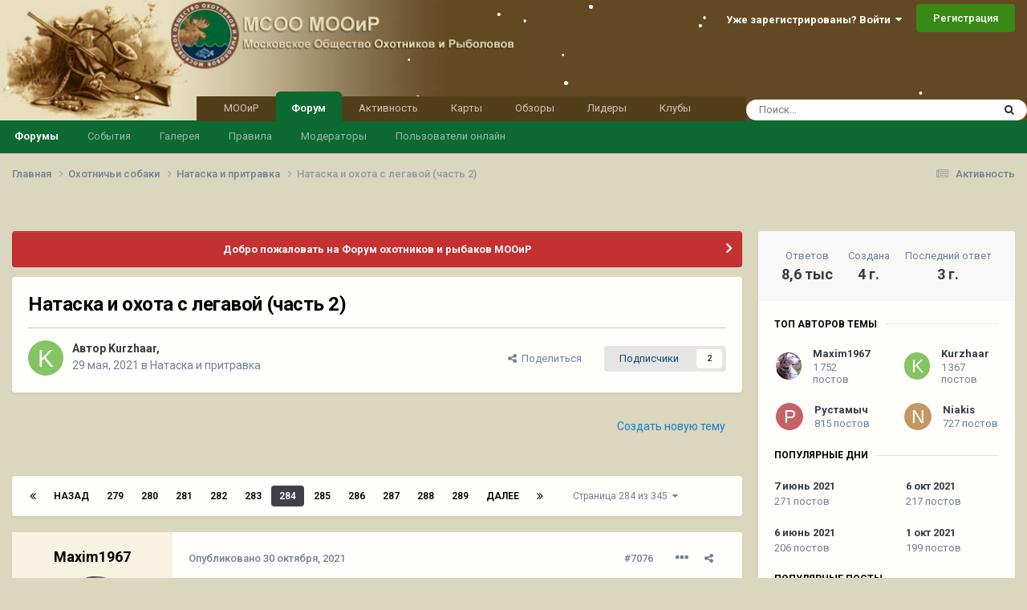

--- FILE ---
content_type: text/html;charset=UTF-8
request_url: https://mooir.ru/forum/index.php?/topic/32676-nataska-i-ohota-s-legavoy-chast-2/page/284/
body_size: 48649
content:
<!DOCTYPE html>
<html lang="ru-RU" dir="ltr">
	<head>
		<meta charset="utf-8">
		<title>Натаска и охота с легавой (часть 2) - Страница 284 - Натаска и притравка - Форум охотников и рыбаков МООиР</title>
		
			<script type="text/javascript">
var gaJsHost = (("https:" == document.location.protocol) ? "https://ssl." : "https://www.");
document.write(unescape("%3Cscript src='" + gaJsHost + "google-analytics.com/ga.js' type='text/javascript'%3E%3C/script%3E"));
</script><script src="https://www.google-analytics.com/ga.js" type="text/javascript"></script><script type="text/javascript">
try {
var pageTracker = _gat._getTracker("UA-7399863-1");
pageTracker._trackPageview();
} catch(err) {}</script>

<div style="display:none;"><script type="text/javascript">
        (function(w, c) {
            (w[c] = w[c] || []).push(function() {
                try {
                    w.yaCounter3801310 = new Ya.Metrika(3801310); yaCounter3801310.clickmap(true); yaCounter3801310.trackLinks(true);
                } catch(e) { }
            });
        })(window, 'yandex_metrika_callbacks');
    </script></div>
<script src="//mc.yandex.ru/metrika/watch.js" type="text/javascript" defer="defer"></script>
<noscript><div style="position:absolute"><img src="//mc.yandex.ru/watch/3801310" alt="" /></div></noscript>
		
		

	<meta name="viewport" content="width=device-width, initial-scale=1">



	<meta name="twitter:card" content="summary_large_image" />




	
		
			
				<meta property="og:title" content="Натаска и охота с легавой (часть 2)">
			
		
	

	
		
			
				<meta property="og:type" content="website">
			
		
	

	
		
			
				<meta property="og:url" content="https://mooir.ru/forum/index.php?/topic/32676-nataska-i-ohota-s-legavoy-chast-2/">
			
		
	

	
		
			
				<meta property="og:updated_time" content="2022-02-03T14:25:45Z">
			
		
	

	
		
			
				<meta property="og:image" content="https://mooir.ru/forum/uploads/monthly_2022_01/D7A69F56-EA50-424B-B118-93EAA70DFA08.jpeg.86f233eadb5f5a83594394d21f93c3fb.jpeg">
			
		
	

	
		
			
				<meta property="og:site_name" content="Форум охотников и рыбаков МООиР">
			
		
	

	
		
			
				<meta property="og:locale" content="ru_RU">
			
		
	


	
		<link rel="first" href="https://mooir.ru/forum/index.php?/topic/32676-nataska-i-ohota-s-legavoy-chast-2/" />
	

	
		<link rel="prev" href="https://mooir.ru/forum/index.php?/topic/32676-nataska-i-ohota-s-legavoy-chast-2/page/283/" />
	

	
		<link rel="next" href="https://mooir.ru/forum/index.php?/topic/32676-nataska-i-ohota-s-legavoy-chast-2/page/285/" />
	

	
		<link rel="last" href="https://mooir.ru/forum/index.php?/topic/32676-nataska-i-ohota-s-legavoy-chast-2/page/345/" />
	

	
		<link rel="canonical" href="https://mooir.ru/forum/index.php?/topic/32676-nataska-i-ohota-s-legavoy-chast-2/page/284/" />
	

<link rel="alternate" type="application/rss+xml" title="new-rss" href="https://mooir.ru/forum/index.php?/rss/1-new-rss.xml/" /><link rel="alternate" type="application/rss+xml" title="Моя_rss_лента" href="https://mooir.ru/forum/index.php?/rss/2-%D0%BC%D0%BE%D1%8F_rss_%D0%BB%D0%B5%D0%BD%D1%82%D0%B0.xml/" /><link rel="alternate" type="application/rss+xml" title="Otcht-feed" href="https://mooir.ru/forum/index.php?/rss/3-otcht-feed.xml/" />



<link rel="manifest" href="https://mooir.ru/forum/index.php?/manifest.webmanifest/">
<meta name="msapplication-config" content="https://mooir.ru/forum/index.php?/browserconfig.xml/">
<meta name="msapplication-starturl" content="/forum/">
<meta name="application-name" content="">
<meta name="apple-mobile-web-app-title" content="">

	<meta name="theme-color" content="#84560f">


	<meta name="msapplication-TileColor" content="#e9cc9e">









<link rel="preload" href="//mooir.ru/forum/applications/core/interface/font/fontawesome-webfont.woff2?v=4.7.0" as="font" crossorigin="anonymous">
		


	<link rel="preconnect" href="https://fonts.googleapis.com">
	<link rel="preconnect" href="https://fonts.gstatic.com" crossorigin>
	
		<link href="https://fonts.googleapis.com/css2?family=Roboto:wght@300;400;500;600;700&display=swap" rel="stylesheet">
	



	<link rel='stylesheet' href='https://mooir.ru/forum/uploads/css_built_9/341e4a57816af3ba440d891ca87450ff_framework.css?v=f65d5174321768498135' media='all'>

	<link rel='stylesheet' href='https://mooir.ru/forum/uploads/css_built_9/05e81b71abe4f22d6eb8d1a929494829_responsive.css?v=f65d5174321768498135' media='all'>

	<link rel='stylesheet' href='https://mooir.ru/forum/uploads/css_built_9/20446cf2d164adcc029377cb04d43d17_flags.css?v=f65d5174321768498135' media='all'>

	<link rel='stylesheet' href='https://mooir.ru/forum/uploads/css_built_9/90eb5adf50a8c640f633d47fd7eb1778_core.css?v=f65d5174321768498135' media='all'>

	<link rel='stylesheet' href='https://mooir.ru/forum/uploads/css_built_9/5a0da001ccc2200dc5625c3f3934497d_core_responsive.css?v=f65d5174321768498135' media='all'>

	<link rel='stylesheet' href='https://mooir.ru/forum/uploads/css_built_9/62e269ced0fdab7e30e026f1d30ae516_forums.css?v=f65d5174321768498135' media='all'>

	<link rel='stylesheet' href='https://mooir.ru/forum/uploads/css_built_9/76e62c573090645fb99a15a363d8620e_forums_responsive.css?v=f65d5174321768498135' media='all'>

	<link rel='stylesheet' href='https://mooir.ru/forum/uploads/css_built_9/ebdea0c6a7dab6d37900b9190d3ac77b_topics.css?v=f65d5174321768498135' media='all'>





<link rel='stylesheet' href='https://mooir.ru/forum/uploads/css_built_9/258adbb6e4f3e83cd3b355f84e3fa002_custom.css?v=f65d5174321768498135' media='all'>




		
		

	</head>
	<body class="ipsApp ipsApp_front ipsJS_none ipsClearfix" data-controller="core.front.core.app"  data-message=""  data-pageapp="forums" data-pagelocation="front" data-pagemodule="forums" data-pagecontroller="topic" data-pageid="32676"  >
		<a href="#ipsLayout_mainArea" class="ipsHide" title="Перейти к основному содержанию на этой странице" accesskey="m">Перейти к содержанию</a>
		
			<div id="ipsLayout_header" class="ipsClearfix">
				





				<header>
                  
<ul class='ipsMobileHamburger ipsList_reset ipsResponsive_hideDesktop'>
	<li data-ipsDrawer data-ipsDrawer-drawerElem='#elMobileDrawer'>
		<a href='#'>
			
			
				
			
			
			
			<i class='fa fa-navicon'></i>
		</a>
	</li>
</ul>
                  <div class="home"></div>
                  	

<a href='https://mooir.ru/forum/' id='elSiteTitle' accesskey='1'><i class="fa fa-home" aria-hidden="true"></i></a>
<!-- Форум охотников и рыбаков МООиР -->

					<div class="ipsLayout_container">
					
						

	<ul id="elUserNav" class="ipsList_inline cSignedOut ipsResponsive_showDesktop">
		
        
		
        
        
            
            <li id="elSignInLink">
                <a href="https://mooir.ru/forum/index.php?/login/" data-ipsmenu-closeonclick="false" data-ipsmenu id="elUserSignIn">
                    Уже зарегистрированы? Войти  <i class="fa fa-caret-down"></i>
                </a>
                
<div id='elUserSignIn_menu' class='ipsMenu ipsMenu_auto ipsHide'>
	<form accept-charset='utf-8' method='post' action='https://mooir.ru/forum/index.php?/login/'>
		<input type="hidden" name="csrfKey" value="438fa43eeff038356b17f40ac4697455">
		<input type="hidden" name="ref" value="aHR0cHM6Ly9tb29pci5ydS9mb3J1bS9pbmRleC5waHA/L3RvcGljLzMyNjc2LW5hdGFza2EtaS1vaG90YS1zLWxlZ2F2b3ktY2hhc3QtMi9wYWdlLzI4NC8=">
		<div data-role="loginForm">
			
			
			
				<div class='ipsColumns ipsColumns_noSpacing'>
					<div class='ipsColumn ipsColumn_wide' id='elUserSignIn_internal'>
						
<div class="ipsPad ipsForm ipsForm_vertical">
	<h4 class="ipsType_sectionHead">Войти</h4>
	<br><br>
	<ul class='ipsList_reset'>
		<li class="ipsFieldRow ipsFieldRow_noLabel ipsFieldRow_fullWidth">
			
			
				<input type="email" placeholder="Email адрес" name="auth" autocomplete="email">
			
		</li>
		<li class="ipsFieldRow ipsFieldRow_noLabel ipsFieldRow_fullWidth">
			<input type="password" placeholder="Пароль" name="password" autocomplete="current-password">
		</li>
		<li class="ipsFieldRow ipsFieldRow_checkbox ipsClearfix">
			<span class="ipsCustomInput">
				<input type="checkbox" name="remember_me" id="remember_me_checkbox" value="1" checked aria-checked="true">
				<span></span>
			</span>
			<div class="ipsFieldRow_content">
				<label class="ipsFieldRow_label" for="remember_me_checkbox">Запомнить</label>
				<span class="ipsFieldRow_desc">Не рекомендуется для компьютеров с общим доступом</span>
			</div>
		</li>
		<li class="ipsFieldRow ipsFieldRow_fullWidth">
			<button type="submit" name="_processLogin" value="usernamepassword" class="ipsButton ipsButton_primary ipsButton_small" id="elSignIn_submit">Войти</button>
			
				<p class="ipsType_right ipsType_small">
					
						<a href='https://mooir.ru/forum/index.php?/lostpassword/' data-ipsDialog data-ipsDialog-title='Забыли пароль?'>
					
					Забыли пароль?</a>
				</p>
			
		</li>
	</ul>
</div>
					</div>
					<div class='ipsColumn ipsColumn_wide'>
						<div class='ipsPadding' id='elUserSignIn_external'>
							<div class='ipsAreaBackground_light ipsPadding:half'>
								
									<p class='ipsType_reset ipsType_small ipsType_center'><strong>Или войти с помощью одного из сервисов</strong></p>
								
								
									<div class='ipsType_center ipsMargin_top:half'>
										

<button type="submit" name="_processLogin" value="14" class='ipsButton ipsButton_verySmall ipsButton_fullWidth ipsSocial ipsSocial_vkcom' style="background-color: #4a76a8">
	
		<span class='ipsSocial_icon'>
			
				<i class='fa fa-vk'></i>
			
		</span>
		<span class='ipsSocial_text'>Войти с помощью Вконтакте</span>
	
</button>
									</div>
								
									<div class='ipsType_center ipsMargin_top:half'>
										
<a href='https://connect.mail.ru/oauth/authorize?client_id=757166&amp;response_type=code&amp;scope=&amp;state=front-438fa43eeff038356b17f40ac4697455&amp;redirect_uri=https://mooir.ru/forum/applications/core/interface/mailru/auth.php' class='ipsButton ipsButton_verySmall ipsButton_fullWidth ipsSocial ipsSocial_mailru', style='background-color: #168de2'>
	<span class='ipsSocial_icon'><i class='fa fa-at'></i></span>
	<span class='ipsSocial_text'>Войти с помощью Mail.ru</span>
</a>
									</div>
								
									<div class='ipsType_center ipsMargin_top:half'>
										
<a href='https://oauth.yandex.ru/authorize?client_id=a6177117cfa34c23af0cfcd724b9e356&amp;response_type=code&amp;state=front-438fa43eeff038356b17f40ac4697455&amp;redirect_uri=https://mooir.ru/forum/applications/core/interface/yandex/auth.php' class='ipsButton ipsButton_verySmall ipsButton_fullWidth ipsSocial ipsSocial_yandex', style='background-color: #e7322b'>
	<span class='ipsSocial_icon'><i class='fa fa-yc-square'></i></span>
	<span class='ipsSocial_text'>Войти с помощью Yandex</span>
</a>
									</div>
								
							</div>
						</div>
					</div>
				</div>
			
		</div>
	</form>
</div>
            </li>
            
        
		
			<li>
				
					<a href="https://mooir.ru/forum/index.php?/register/" data-ipsdialog data-ipsdialog-size="narrow" data-ipsdialog-title="Регистрация"  id="elRegisterButton" class="ipsButton ipsButton_normal ipsButton_primary">Регистрация</a>
				
			</li>
		
	</ul>

					</div>
				</header>
				

	<nav data-controller='core.front.core.navBar' class=' ipsResponsive_showDesktop'>
		<div class='ipsNavBar_primary ipsLayout_container '>
			<ul data-role="primaryNavBar" class='ipsClearfix'>
				


	
		
		
		<li  id='elNavSecondary_14' data-role="navBarItem" data-navApp="core" data-navExt="CustomItem">
			
			
				<a href="https://mooir.ru/"  data-navItem-id="14" >
					МООиР<span class='ipsNavBar_active__identifier'></span>
				</a>
			
			
		</li>
	
	

	
		
		
			
		
		<li class='ipsNavBar_active' data-active id='elNavSecondary_1' data-role="navBarItem" data-navApp="core" data-navExt="CustomItem">
			
			
				<a href="https://mooir.ru/forum"  data-navItem-id="1" data-navDefault>
					Форум<span class='ipsNavBar_active__identifier'></span>
				</a>
			
			
				<ul class='ipsNavBar_secondary ' data-role='secondaryNavBar'>
					


	
		
		
			
		
		<li class='ipsNavBar_active' data-active id='elNavSecondary_8' data-role="navBarItem" data-navApp="forums" data-navExt="Forums">
			
			
				<a href="https://mooir.ru/forum/index.php"  data-navItem-id="8" data-navDefault>
					Форумы<span class='ipsNavBar_active__identifier'></span>
				</a>
			
			
		</li>
	
	

	
		
		
		<li  id='elNavSecondary_9' data-role="navBarItem" data-navApp="calendar" data-navExt="Calendar">
			
			
				<a href="https://mooir.ru/forum/index.php?/events/"  data-navItem-id="9" >
					События<span class='ipsNavBar_active__identifier'></span>
				</a>
			
			
		</li>
	
	

	
		
		
		<li  id='elNavSecondary_10' data-role="navBarItem" data-navApp="gallery" data-navExt="Gallery">
			
			
				<a href="https://mooir.ru/forum/index.php?/gallery/"  data-navItem-id="10" >
					Галерея<span class='ipsNavBar_active__identifier'></span>
				</a>
			
			
		</li>
	
	

	
		
		
		<li  id='elNavSecondary_11' data-role="navBarItem" data-navApp="core" data-navExt="Guidelines">
			
			
				<a href="https://mooir.ru/forum/index.php?/guidelines/"  data-navItem-id="11" >
					Правила<span class='ipsNavBar_active__identifier'></span>
				</a>
			
			
		</li>
	
	

	
		
		
		<li  id='elNavSecondary_12' data-role="navBarItem" data-navApp="core" data-navExt="StaffDirectory">
			
			
				<a href="https://mooir.ru/forum/index.php?/staff/"  data-navItem-id="12" >
					Модераторы<span class='ipsNavBar_active__identifier'></span>
				</a>
			
			
		</li>
	
	

	
		
		
		<li  id='elNavSecondary_13' data-role="navBarItem" data-navApp="core" data-navExt="OnlineUsers">
			
			
				<a href="https://mooir.ru/forum/index.php?/online/"  data-navItem-id="13" >
					Пользователи онлайн<span class='ipsNavBar_active__identifier'></span>
				</a>
			
			
		</li>
	
	

					<li class='ipsHide' id='elNavigationMore_1' data-role='navMore'>
						<a href='#' data-ipsMenu data-ipsMenu-appendTo='#elNavigationMore_1' id='elNavigationMore_1_dropdown'>Больше <i class='fa fa-caret-down'></i></a>
						<ul class='ipsHide ipsMenu ipsMenu_auto' id='elNavigationMore_1_dropdown_menu' data-role='moreDropdown'></ul>
					</li>
				</ul>
			
		</li>
	
	

	
		
		
		<li  id='elNavSecondary_2' data-role="navBarItem" data-navApp="core" data-navExt="CustomItem">
			
			
				<a href="https://mooir.ru/forum/index.php?/discover/"  data-navItem-id="2" >
					Активность<span class='ipsNavBar_active__identifier'></span>
				</a>
			
			
				<ul class='ipsNavBar_secondary ipsHide' data-role='secondaryNavBar'>
					


	
		
		
		<li  id='elNavSecondary_3' data-role="navBarItem" data-navApp="core" data-navExt="AllActivity">
			
			
				<a href="https://mooir.ru/forum/index.php?/discover/"  data-navItem-id="3" >
					Активность<span class='ipsNavBar_active__identifier'></span>
				</a>
			
			
		</li>
	
	

	
		
		
		<li  id='elNavSecondary_4' data-role="navBarItem" data-navApp="core" data-navExt="YourActivityStreams">
			
			
				<a href="#" id="elNavigation_4" data-ipsMenu data-ipsMenu-appendTo='#elNavSecondary_2' data-ipsMenu-activeClass='ipsNavActive_menu' data-navItem-id="4" >
					Ленты моей активности <i class="fa fa-caret-down"></i><span class='ipsNavBar_active__identifier'></span>
				</a>
				<ul id="elNavigation_4_menu" class="ipsMenu ipsMenu_auto ipsHide">
					

	
		
			<li class='ipsMenu_item' data-streamid='22'>
				<a href='https://mooir.ru/forum/index.php?/discover/22/' >
					Новые публикации
				</a>
			</li>
		
	

				</ul>
			
			
		</li>
	
	

	
	

	
	

	
		
		
		<li  id='elNavSecondary_7' data-role="navBarItem" data-navApp="core" data-navExt="Search">
			
			
				<a href="https://mooir.ru/forum/index.php?/search/"  data-navItem-id="7" >
					Поиск<span class='ipsNavBar_active__identifier'></span>
				</a>
			
			
		</li>
	
	

					<li class='ipsHide' id='elNavigationMore_2' data-role='navMore'>
						<a href='#' data-ipsMenu data-ipsMenu-appendTo='#elNavigationMore_2' id='elNavigationMore_2_dropdown'>Больше <i class='fa fa-caret-down'></i></a>
						<ul class='ipsHide ipsMenu ipsMenu_auto' id='elNavigationMore_2_dropdown_menu' data-role='moreDropdown'></ul>
					</li>
				</ul>
			
		</li>
	
	

	
		
		
		<li  id='elNavSecondary_15' data-role="navBarItem" data-navApp="core" data-navExt="CustomItem">
			
			
				<a href="https://mooir.ru/geo/"  data-navItem-id="15" >
					Карты<span class='ipsNavBar_active__identifier'></span>
				</a>
			
			
		</li>
	
	

	
		
		
		<li  id='elNavSecondary_16' data-role="navBarItem" data-navApp="core" data-navExt="CustomItem">
			
			
				<a href="https://mooir.ru/commons/"  data-navItem-id="16" >
					Обзоры<span class='ipsNavBar_active__identifier'></span>
				</a>
			
			
		</li>
	
	

	
		
		
		<li  id='elNavSecondary_17' data-role="navBarItem" data-navApp="core" data-navExt="Leaderboard">
			
			
				<a href="https://mooir.ru/forum/index.php?/leaderboard/"  data-navItem-id="17" >
					Лидеры<span class='ipsNavBar_active__identifier'></span>
				</a>
			
			
		</li>
	
	

	
	

	
		
		
		<li  id='elNavSecondary_20' data-role="navBarItem" data-navApp="core" data-navExt="Clubs">
			
			
				<a href="https://mooir.ru/forum/index.php?/clubs/"  data-navItem-id="20" >
					Клубы<span class='ipsNavBar_active__identifier'></span>
				</a>
			
			
		</li>
	
	

				<li class='ipsHide' id='elNavigationMore' data-role='navMore'>
					<a href='#' data-ipsMenu data-ipsMenu-appendTo='#elNavigationMore' id='elNavigationMore_dropdown'>Больше</a>
					<ul class='ipsNavBar_secondary ipsHide' data-role='secondaryNavBar'>
						<li class='ipsHide' id='elNavigationMore_more' data-role='navMore'>
							<a href='#' data-ipsMenu data-ipsMenu-appendTo='#elNavigationMore_more' id='elNavigationMore_more_dropdown'>Больше <i class='fa fa-caret-down'></i></a>
							<ul class='ipsHide ipsMenu ipsMenu_auto' id='elNavigationMore_more_dropdown_menu' data-role='moreDropdown'></ul>
						</li>
					</ul>
				</li>
			</ul>
			

	<div id="elSearchWrapper">
		<div id='elSearch' data-controller="core.front.core.quickSearch">
			<form accept-charset='utf-8' action='//mooir.ru/forum/index.php?/search/&amp;do=quicksearch' method='post'>
                <input type='search' id='elSearchField' placeholder='Поиск...' name='q' autocomplete='off' aria-label='Поиск'>
                <details class='cSearchFilter'>
                    <summary class='cSearchFilter__text'></summary>
                    <ul class='cSearchFilter__menu'>
                        
                        <li><label><input type="radio" name="type" value="all" ><span class='cSearchFilter__menuText'>Везде</span></label></li>
                        
                            
                                <li><label><input type="radio" name="type" value='contextual_{&quot;type&quot;:&quot;forums_topic&quot;,&quot;nodes&quot;:64}' checked><span class='cSearchFilter__menuText'>Этот форум</span></label></li>
                            
                                <li><label><input type="radio" name="type" value='contextual_{&quot;type&quot;:&quot;forums_topic&quot;,&quot;item&quot;:32676}' checked><span class='cSearchFilter__menuText'>Эта тема</span></label></li>
                            
                        
                        
                            <li><label><input type="radio" name="type" value="forums_topic"><span class='cSearchFilter__menuText'>Темы</span></label></li>
                        
                            <li><label><input type="radio" name="type" value="calendar_event"><span class='cSearchFilter__menuText'>События</span></label></li>
                        
                            <li><label><input type="radio" name="type" value="gallery_image"><span class='cSearchFilter__menuText'>Изображения</span></label></li>
                        
                            <li><label><input type="radio" name="type" value="gallery_album_item"><span class='cSearchFilter__menuText'>Альбомы</span></label></li>
                        
                            <li><label><input type="radio" name="type" value="core_members"><span class='cSearchFilter__menuText'>Пользователи</span></label></li>
                        
                    </ul>
                </details>
				<button class='cSearchSubmit' type="submit" aria-label='Поиск'><i class="fa fa-search"></i></button>
			</form>
		</div>
	</div>

		</div>
	</nav>

				
<ul id='elMobileNav' class='ipsResponsive_hideDesktop' data-controller='core.front.core.mobileNav'>
	
		
			
			
				
				
			
				
					<li id='elMobileBreadcrumb'>
						<a href='https://mooir.ru/forum/index.php?/forum/64-nataska-i-pritravka/'>
							<span>Натаска и притравка</span>
						</a>
					</li>
				
				
			
				
				
			
		
	
	
	
	<li >
		<a data-action="defaultStream" href='https://mooir.ru/forum/index.php?/discover/'><i class="fa fa-newspaper-o" aria-hidden="true"></i></a>
	</li>

	

	
		<li class='ipsJS_show'>
			<a href='https://mooir.ru/forum/index.php?/search/'><i class='fa fa-search'></i></a>
		</li>
	
</ul>
			</div>
		
      
		<main id="ipsLayout_body" class="ipsLayout_container">
			<div id="ipsLayout_contentArea">
				<div id="ipsLayout_contentWrapper">
					
<nav class='ipsBreadcrumb ipsBreadcrumb_top ipsFaded_withHover'>
	

	<ul class='ipsList_inline ipsPos_right'>
		
		<li >
			<a data-action="defaultStream" class='ipsType_light '  href='https://mooir.ru/forum/index.php?/discover/'><i class="fa fa-newspaper-o" aria-hidden="true"></i> <span>Активность</span></a>
		</li>
		
	</ul>

	<ul data-role="breadcrumbList">
		<li>
			<a title="Главная" href='https://mooir.ru/forum/'>
				<span>Главная <i class='fa fa-angle-right'></i></span>
			</a>
		</li>
		
		
			<li>
				
					<a href='https://mooir.ru/forum/index.php?/forum/32-ohotnichi-sobaki/'>
						<span>Охотничьи собаки <i class='fa fa-angle-right' aria-hidden="true"></i></span>
					</a>
				
			</li>
		
			<li>
				
					<a href='https://mooir.ru/forum/index.php?/forum/64-nataska-i-pritravka/'>
						<span>Натаска и притравка <i class='fa fa-angle-right' aria-hidden="true"></i></span>
					</a>
				
			</li>
		
			<li>
				
					Натаска и охота с легавой (часть 2)
				
			</li>
		
	</ul>
</nav>
                  		<ul style="padding:0;text-align:center"><div id="yandex_135880_1" style="display: inline-block;text-align:center;"></div></ul>


<script type="text/javascript">
    (function(w, d, n, s, t) {
      if (window.matchMedia("only screen and (max-device-width: 440px)").matches){var m= "R-A-135880-2";} 
         else if (window.matchMedia("only screen and (max-device-width: 728px)").matches){var m= "R-A-135880-3";} 
              else if (window.matchMedia("only screen and (max-device-width: 990px)").matches){var m= "R-A-135880-5";} 
                 else if (window.matchMedia("only screen and (max-device-width: 1280px)").matches){var m= "R-A-135880-49";} 
                   else {var m= "R-A-135880-1";} 
        w[n] = w[n] || [];
        w[n].push(function() {
            Ya.Context.AdvManager.render({
                blockId: m,
                renderTo: "yandex_135880_1",
                async: true
            });
        });
        t = d.getElementsByTagName("script")[0];
        s = d.createElement("script");
        s.type = "text/javascript";
       s.src = "//an.yandex.ru/system/context.js";
       s.async = true;
       t.parentNode.insertBefore(s, t);
    })(this, this.document, "yandexContextAsyncCallbacks");
</script>
					
					<div id="ipsLayout_mainArea">
						
						
						
						

	


	<div class='cAnnouncementsContent'>
		
		<div class='cAnnouncementContentTop ipsAnnouncement ipsMessage_error ipsType_center'>
            
			<a href='https://mooir.ru/forum/index.php?/announcement/19-dobro-pozhalovat-na-forum-ohotnikov-i-rybakov-mooir/' data-ipsDialog data-ipsDialog-title="Добро пожаловать на Форум охотников и рыбаков МООиР">Добро пожаловать на Форум охотников и рыбаков МООиР</a>
            
		</div>
		
	</div>



						


<div class='ipsPageHeader ipsResponsive_pull ipsBox ipsPadding sm:ipsPadding:half ipsMargin_bottom'>
	
	<div class='ipsFlex ipsFlex-ai:center ipsFlex-fw:wrap ipsGap:4'>
		<div class='ipsFlex-flex:11'>
			<h1 class='ipsType_pageTitle ipsContained_container'>
				

				
				
					<span class='ipsType_break ipsContained'>
						<span>Натаска и охота с легавой (часть 2)</span>
					</span>
				
			</h1>
			
			
		</div>
		
	</div>
	<hr class='ipsHr'>
	<div class='ipsPageHeader__meta ipsFlex ipsFlex-jc:between ipsFlex-ai:center ipsFlex-fw:wrap ipsGap:3'>
		<div class='ipsFlex-flex:11'>
			<div class='ipsPhotoPanel ipsPhotoPanel_mini ipsPhotoPanel_notPhone ipsClearfix'>
				


	<a href="https://mooir.ru/forum/index.php?/profile/12623-kurzhaar/" rel="nofollow" data-ipsHover data-ipsHover-width="370" data-ipsHover-target="https://mooir.ru/forum/index.php?/profile/12623-kurzhaar/&amp;do=hovercard" class="ipsUserPhoto ipsUserPhoto_mini" title="Перейти в профиль Kurzhaar">
		<img src='data:image/svg+xml,%3Csvg%20xmlns%3D%22http%3A%2F%2Fwww.w3.org%2F2000%2Fsvg%22%20viewBox%3D%220%200%201024%201024%22%20style%3D%22background%3A%2385c462%22%3E%3Cg%3E%3Ctext%20text-anchor%3D%22middle%22%20dy%3D%22.35em%22%20x%3D%22512%22%20y%3D%22512%22%20fill%3D%22%23ffffff%22%20font-size%3D%22700%22%20font-family%3D%22-apple-system%2C%20BlinkMacSystemFont%2C%20Roboto%2C%20Helvetica%2C%20Arial%2C%20sans-serif%22%3EK%3C%2Ftext%3E%3C%2Fg%3E%3C%2Fsvg%3E' alt='Kurzhaar' loading="lazy">
	</a>

				<div>
					<p class='ipsType_reset ipsType_blendLinks'>
						<span class='ipsType_normal'>
						
							<strong>Автор 


<a href='https://mooir.ru/forum/index.php?/profile/12623-kurzhaar/' rel="nofollow" data-ipsHover data-ipsHover-width='370' data-ipsHover-target='https://mooir.ru/forum/index.php?/profile/12623-kurzhaar/&amp;do=hovercard&amp;referrer=https%253A%252F%252Fmooir.ru%252Fforum%252Findex.php%253F%252Ftopic%252F32676-nataska-i-ohota-s-legavoy-chast-2%252Fpage%252F284%252F' title="Перейти в профиль Kurzhaar" class="ipsType_break">Kurzhaar</a>, </strong><br />
							<span class='ipsType_light'><time datetime='2021-05-29T08:33:18Z' title='29.05.2021 08:33' data-short='4 г.'>29 мая, 2021</time> в <a href="https://mooir.ru/forum/index.php?/forum/64-nataska-i-pritravka/">Натаска и притравка</a></span>
						
						</span>
					</p>
				</div>
			</div>
		</div>
		
			<div class='ipsFlex-flex:01 ipsResponsive_hidePhone'>
				<div class='ipsFlex ipsFlex-ai:center ipsFlex-jc:center ipsGap:3 ipsGap_row:0'>
					
						


    <a href='#elShareItem_1636026844_menu' id='elShareItem_1636026844' data-ipsMenu class='ipsShareButton ipsButton ipsButton_verySmall ipsButton_link ipsButton_link--light'>
        <span><i class='fa fa-share-alt'></i></span> &nbsp;Поделиться
    </a>

    <div class='ipsPadding ipsMenu ipsMenu_normal ipsHide' id='elShareItem_1636026844_menu' data-controller="core.front.core.sharelink">
        
        
        <span data-ipsCopy data-ipsCopy-flashmessage>
            <a href="https://mooir.ru/forum/index.php?/topic/32676-nataska-i-ohota-s-legavoy-chast-2/" class="ipsButton ipsButton_light ipsButton_small ipsButton_fullWidth" data-role="copyButton" data-clipboard-text="https://mooir.ru/forum/index.php?/topic/32676-nataska-i-ohota-s-legavoy-chast-2/" data-ipstooltip title='Скопировать в буфер обмена'><i class="fa fa-clone"></i> https://mooir.ru/forum/index.php?/topic/32676-nataska-i-ohota-s-legavoy-chast-2/</a>
        </span>
        <ul class='ipsShareLinks ipsMargin_top:half'>
            
                <li>
<style>
	.cShareLink_whatsapp { background: #008b00; }
</style>
<a href="whatsapp://send?text=%D0%9D%D0%B0%D1%82%D0%B0%D1%81%D0%BA%D0%B0%20%D0%B8%20%D0%BE%D1%85%D0%BE%D1%82%D0%B0%20%D1%81%20%D0%BB%D0%B5%D0%B3%D0%B0%D0%B2%D0%BE%D0%B9%20%28%D1%87%D0%B0%D1%81%D1%82%D1%8C%202%29 https%3A%2F%2Fmooir.ru%2Fforum%2Findex.php%3F%2Ftopic%2F32676-nataska-i-ohota-s-legavoy-chast-2%2F" class=" cShareLink cShareLink_whatsapp" target="_blank" data-role="shareLink" title='Share on Whatsapp' data-ipsTooltip rel="noopener">
	<i class="fa fa-whatsapp"></i>
</a></li>
            
                <li>
<style>
	.cShareLink_telegram {background:transparent;}
	.cShareLink_telegram > i {color: #0088cc;font-size: 28px;}
</style>
<a href="https://t.me/share/url?url=https%3A%2F%2Fmooir.ru%2Fforum%2Findex.php%3F%2Ftopic%2F32676-nataska-i-ohota-s-legavoy-chast-2%2F&amp;title=%D0%9D%D0%B0%D1%82%D0%B0%D1%81%D0%BA%D0%B0+%D0%B8+%D0%BE%D1%85%D0%BE%D1%82%D0%B0+%D1%81+%D0%BB%D0%B5%D0%B3%D0%B0%D0%B2%D0%BE%D0%B9+%28%D1%87%D0%B0%D1%81%D1%82%D1%8C+2%29" class="cShareLink cShareLink_telegram" target="_blank" data-role="shareLink" title='Share to Telegram' data-ipsTooltip rel='noopener'>
	<i class="fa fa-telegram"></i>
</a></li>
            
                <li>
<a href="mailto:?subject=%D0%9D%D0%B0%D1%82%D0%B0%D1%81%D0%BA%D0%B0%20%D0%B8%20%D0%BE%D1%85%D0%BE%D1%82%D0%B0%20%D1%81%20%D0%BB%D0%B5%D0%B3%D0%B0%D0%B2%D0%BE%D0%B9%20%28%D1%87%D0%B0%D1%81%D1%82%D1%8C%202%29&body=https%3A%2F%2Fmooir.ru%2Fforum%2Findex.php%3F%2Ftopic%2F32676-nataska-i-ohota-s-legavoy-chast-2%2F" rel='nofollow' class='cShareLink cShareLink_email' title='Поделиться по email' data-ipsTooltip>
	<i class="fa fa-envelope"></i>
</a></li>
            
        </ul>
        
            <hr class='ipsHr'>
            <button class='ipsHide ipsButton ipsButton_verySmall ipsButton_light ipsButton_fullWidth ipsMargin_top:half' data-controller='core.front.core.webshare' data-role='webShare' data-webShareTitle='Натаска и охота с легавой (часть 2)' data-webShareText='Натаска и охота с легавой (часть 2)' data-webShareUrl='https://mooir.ru/forum/index.php?/topic/32676-nataska-i-ohota-s-legavoy-chast-2/'>Поделиться</button>
        
    </div>

					
					



					

<div data-followApp='forums' data-followArea='topic' data-followID='32676' data-controller='core.front.core.followButton'>
	

	<a href='https://mooir.ru/forum/index.php?/login/' rel="nofollow" class="ipsFollow ipsPos_middle ipsButton ipsButton_light ipsButton_verySmall " data-role="followButton" data-ipsTooltip title='Авторизация'>
		<span>Подписчики</span>
		<span class='ipsCommentCount'>2</span>
	</a>

</div>
				</div>
			</div>
					
	</div>
	
	
</div>






<div class='ipsClearfix'>
	<ul class="ipsToolList ipsToolList_horizontal ipsClearfix ipsSpacer_both ipsResponsive_hidePhone">
		
		
			<li class='ipsResponsive_hidePhone'>
				
					<a href="https://mooir.ru/forum/index.php?/forum/64-nataska-i-pritravka/&amp;do=add" class='ipsButton ipsButton_link ipsButton_medium ipsButton_fullWidth' title='Создать новую тему в этом форуме'>Создать новую тему</a>
				
			</li>
		
		
	</ul>
</div>

<div id='comments' data-controller='core.front.core.commentFeed,forums.front.topic.view, core.front.core.ignoredComments' data-autoPoll data-baseURL='https://mooir.ru/forum/index.php?/topic/32676-nataska-i-ohota-s-legavoy-chast-2/'  data-feedID='topic-32676' class='cTopic ipsClear ipsSpacer_top'>
	
			

				<div class="ipsBox ipsResponsive_pull ipsPadding:half ipsClearfix ipsClear ipsMargin_bottom">
					
					
						


	
	<ul class='ipsPagination' id='elPagination_6978fac296a4f974e2645581a7ba6bf4_993555660' data-ipsPagination-seoPagination='true' data-pages='345' data-ipsPagination  data-ipsPagination-pages="345" data-ipsPagination-perPage='25'>
		
			
				<li class='ipsPagination_first'><a href='https://mooir.ru/forum/index.php?/topic/32676-nataska-i-ohota-s-legavoy-chast-2/#comments' rel="first" data-page='1' data-ipsTooltip title='Первая страница'><i class='fa fa-angle-double-left'></i></a></li>
				<li class='ipsPagination_prev'><a href='https://mooir.ru/forum/index.php?/topic/32676-nataska-i-ohota-s-legavoy-chast-2/page/283/#comments' rel="prev" data-page='283' data-ipsTooltip title='Предыдущая страница'>Назад</a></li>
				
					<li class='ipsPagination_page'><a href='https://mooir.ru/forum/index.php?/topic/32676-nataska-i-ohota-s-legavoy-chast-2/page/279/#comments' data-page='279'>279</a></li>
				
					<li class='ipsPagination_page'><a href='https://mooir.ru/forum/index.php?/topic/32676-nataska-i-ohota-s-legavoy-chast-2/page/280/#comments' data-page='280'>280</a></li>
				
					<li class='ipsPagination_page'><a href='https://mooir.ru/forum/index.php?/topic/32676-nataska-i-ohota-s-legavoy-chast-2/page/281/#comments' data-page='281'>281</a></li>
				
					<li class='ipsPagination_page'><a href='https://mooir.ru/forum/index.php?/topic/32676-nataska-i-ohota-s-legavoy-chast-2/page/282/#comments' data-page='282'>282</a></li>
				
					<li class='ipsPagination_page'><a href='https://mooir.ru/forum/index.php?/topic/32676-nataska-i-ohota-s-legavoy-chast-2/page/283/#comments' data-page='283'>283</a></li>
				
			
			<li class='ipsPagination_page ipsPagination_active'><a href='https://mooir.ru/forum/index.php?/topic/32676-nataska-i-ohota-s-legavoy-chast-2/page/284/#comments' data-page='284'>284</a></li>
			
				
					<li class='ipsPagination_page'><a href='https://mooir.ru/forum/index.php?/topic/32676-nataska-i-ohota-s-legavoy-chast-2/page/285/#comments' data-page='285'>285</a></li>
				
					<li class='ipsPagination_page'><a href='https://mooir.ru/forum/index.php?/topic/32676-nataska-i-ohota-s-legavoy-chast-2/page/286/#comments' data-page='286'>286</a></li>
				
					<li class='ipsPagination_page'><a href='https://mooir.ru/forum/index.php?/topic/32676-nataska-i-ohota-s-legavoy-chast-2/page/287/#comments' data-page='287'>287</a></li>
				
					<li class='ipsPagination_page'><a href='https://mooir.ru/forum/index.php?/topic/32676-nataska-i-ohota-s-legavoy-chast-2/page/288/#comments' data-page='288'>288</a></li>
				
					<li class='ipsPagination_page'><a href='https://mooir.ru/forum/index.php?/topic/32676-nataska-i-ohota-s-legavoy-chast-2/page/289/#comments' data-page='289'>289</a></li>
				
				<li class='ipsPagination_next'><a href='https://mooir.ru/forum/index.php?/topic/32676-nataska-i-ohota-s-legavoy-chast-2/page/285/#comments' rel="next" data-page='285' data-ipsTooltip title='Следующая страница'>Далее</a></li>
				<li class='ipsPagination_last'><a href='https://mooir.ru/forum/index.php?/topic/32676-nataska-i-ohota-s-legavoy-chast-2/page/345/#comments' rel="last" data-page='345' data-ipsTooltip title='Последняя страница'><i class='fa fa-angle-double-right'></i></a></li>
			
			
				<li class='ipsPagination_pageJump'>
					<a href='#' data-ipsMenu data-ipsMenu-closeOnClick='false' data-ipsMenu-appendTo='#elPagination_6978fac296a4f974e2645581a7ba6bf4_993555660' id='elPagination_6978fac296a4f974e2645581a7ba6bf4_993555660_jump'>Страница 284 из 345 &nbsp;<i class='fa fa-caret-down'></i></a>
					<div class='ipsMenu ipsMenu_narrow ipsPadding ipsHide' id='elPagination_6978fac296a4f974e2645581a7ba6bf4_993555660_jump_menu'>
						<form accept-charset='utf-8' method='post' action='https://mooir.ru/forum/index.php?/topic/32676-nataska-i-ohota-s-legavoy-chast-2/#comments' data-role="pageJump" data-baseUrl='#'>
							<ul class='ipsForm ipsForm_horizontal'>
								<li class='ipsFieldRow'>
									<input type='number' min='1' max='345' placeholder='Номер страницы' class='ipsField_fullWidth' name='page'>
								</li>
								<li class='ipsFieldRow ipsFieldRow_fullWidth'>
									<input type='submit' class='ipsButton_fullWidth ipsButton ipsButton_verySmall ipsButton_primary' value='Поехали'>
								</li>
							</ul>
						</form>
					</div>
				</li>
			
		
	</ul>

					
				</div>
			
	

	

<div data-controller='core.front.core.recommendedComments' data-url='https://mooir.ru/forum/index.php?/topic/32676-nataska-i-ohota-s-legavoy-chast-2/&amp;recommended=comments' class='ipsRecommendedComments ipsHide'>
	<div data-role="recommendedComments">
		<h2 class='ipsType_sectionHead ipsType_large ipsType_bold ipsMargin_bottom'>Рекомендуемые сообщения</h2>
		
	</div>
</div>
	
	<div id="elPostFeed" data-role='commentFeed' data-controller='core.front.core.moderation' >
		<form action="https://mooir.ru/forum/index.php?/topic/32676-nataska-i-ohota-s-legavoy-chast-2/page/284/&amp;csrfKey=438fa43eeff038356b17f40ac4697455&amp;do=multimodComment" method="post" data-ipsPageAction data-role='moderationTools'>
			
			
				

					

					
					



<a id="comment-540589"></a>
<article  id="elComment_540589" class="cPost ipsBox ipsResponsive_pull  ipsComment  ipsComment_parent ipsClearfix ipsClear ipsColumns ipsColumns_noSpacing ipsColumns_collapsePhone    ">
	

	

	<div class="cAuthorPane_mobile ipsResponsive_showPhone">
		<div class="cAuthorPane_photo">
			<div class="cAuthorPane_photoWrap">
				


	<a href="https://mooir.ru/forum/index.php?/profile/10745-maxim1967/" rel="nofollow" data-ipsHover data-ipsHover-width="370" data-ipsHover-target="https://mooir.ru/forum/index.php?/profile/10745-maxim1967/&amp;do=hovercard" class="ipsUserPhoto ipsUserPhoto_large" title="Перейти в профиль Maxim1967">
		<img src='https://mooir.ru/forum/uploads/monthly_2021_02/120002095_1173639043021747_2129938486698489826_o.thumb.jpg.eb01c87722200ded00cddd4a49e79555.jpg' alt='Maxim1967' loading="lazy">
	</a>

				
				
					<a href="https://mooir.ru/forum/index.php?/profile/10745-maxim1967/badges/">
						
<img src='https://mooir.ru/forum/uploads/monthly_2021_10/icon-17.svg.3b4e026aac1d35cc98ba75702497ea54.svg' loading="lazy" alt="Мэтр" class="cAuthorPane_badge cAuthorPane_badge--rank ipsOutline ipsOutline:2px" data-ipsTooltip title="Звание: Мэтр (17/21)">
					</a>
				
			</div>
		</div>
		<div class="cAuthorPane_content">
			<h3 class="ipsType_sectionHead cAuthorPane_author ipsType_break ipsType_blendLinks ipsFlex ipsFlex-ai:center">
				


<a href='https://mooir.ru/forum/index.php?/profile/10745-maxim1967/' rel="nofollow" data-ipsHover data-ipsHover-width='370' data-ipsHover-target='https://mooir.ru/forum/index.php?/profile/10745-maxim1967/&amp;do=hovercard&amp;referrer=https%253A%252F%252Fmooir.ru%252Fforum%252Findex.php%253F%252Ftopic%252F32676-nataska-i-ohota-s-legavoy-chast-2%252Fpage%252F284%252F' title="Перейти в профиль Maxim1967" class="ipsType_break"><span style='color:#'>Maxim1967</span></a>
			</h3>
			<div class="ipsType_light ipsType_reset">
				<a href="https://mooir.ru/forum/index.php?/topic/32676-nataska-i-ohota-s-legavoy-chast-2/&amp;do=findComment&amp;comment=540589" class="ipsType_blendLinks">Опубликовано <time datetime='2021-10-30T16:59:59Z' title='30.10.2021 16:59' data-short='4 г.'>30 октября, 2021</time></a>
				
			</div>
		</div>
	</div>
	<aside class="ipsComment_author cAuthorPane ipsColumn ipsColumn_medium ipsResponsive_hidePhone">
		<h3 class="ipsType_sectionHead cAuthorPane_author ipsType_blendLinks ipsType_break">
<strong>


<a href='https://mooir.ru/forum/index.php?/profile/10745-maxim1967/' rel="nofollow" data-ipsHover data-ipsHover-width='370' data-ipsHover-target='https://mooir.ru/forum/index.php?/profile/10745-maxim1967/&amp;do=hovercard&amp;referrer=https%253A%252F%252Fmooir.ru%252Fforum%252Findex.php%253F%252Ftopic%252F32676-nataska-i-ohota-s-legavoy-chast-2%252Fpage%252F284%252F' title="Перейти в профиль Maxim1967" class="ipsType_break">Maxim1967</a></strong>
			
		</h3>
		<ul class="cAuthorPane_info ipsList_reset">
			<li data-role="photo" class="cAuthorPane_photo">
				<div class="cAuthorPane_photoWrap">
					


	<a href="https://mooir.ru/forum/index.php?/profile/10745-maxim1967/" rel="nofollow" data-ipsHover data-ipsHover-width="370" data-ipsHover-target="https://mooir.ru/forum/index.php?/profile/10745-maxim1967/&amp;do=hovercard" class="ipsUserPhoto ipsUserPhoto_large" title="Перейти в профиль Maxim1967">
		<img src='https://mooir.ru/forum/uploads/monthly_2021_02/120002095_1173639043021747_2129938486698489826_o.thumb.jpg.eb01c87722200ded00cddd4a49e79555.jpg' alt='Maxim1967' loading="lazy">
	</a>

					
					
						
<img src='https://mooir.ru/forum/uploads/monthly_2021_10/icon-17.svg.3b4e026aac1d35cc98ba75702497ea54.svg' loading="lazy" alt="Мэтр" class="cAuthorPane_badge cAuthorPane_badge--rank ipsOutline ipsOutline:2px" data-ipsTooltip title="Звание: Мэтр (17/21)">
					
				</div>
			</li>
          
          
			
				<li data-role="stats" class="pan_ipsMargin_top">
					<ul class="ipsList_reset ipsType_light ipsFlex ipsFlex-ai:center ipsFlex-jc:center ipsGap_row:2 cAuthorPane_stats">
						<li class="ipc_margin">
							<a href="https://mooir.ru/forum/index.php?/profile/10745-maxim1967/content/" title="25 894 сообщения" data-ipstooltip class="ipsType_blendLinks">
								<i class="fa fa-comment"></i> 25,9 тыс
							</a>
						</li>
                      <li class="ipc_margin">
                         

	
		<span title="Общая репутация пользователя" data-ipsTooltip class='ipsRepBadge ipsRepBadge_positive'>
	
			<i class='fa fa-plus-circle'></i> 861
	
		</span>
	

                        </li>
						
					</ul>
				</li>
			
			
				

	
	<li data-role='custom-field' class='ipsResponsive_hidePhone ipsType_break'>
<!-- Строка добавлена 09-09-2021, название полей  удалена 07-10-2021              <span>Город:</span>-->
		
<span class='ft'>Город: </span><span class='fc'>Москва</span>
	</li>
	

	
	<li data-role='custom-field' class='ipsResponsive_hidePhone ipsType_break'>
<!-- Строка добавлена 09-09-2021, название полей  удалена 07-10-2021              <span>Имя:</span>-->
		
<span class="ft">Имя: </span><span class="fc">Максим</span>
	</li>
	
	<li data-role='custom-field' class='ipsResponsive_hidePhone ipsType_break'>
<!-- Строка добавлена 09-09-2021, название полей  удалена 07-10-2021              <span>Стаж охоты с:</span>-->
		
<span class="ft">Стаж охоты с: </span><span class="fc">2003</span>
	</li>
	
	<li data-role='custom-field' class='ipsResponsive_hidePhone ipsType_break'>
<!-- Строка добавлена 09-09-2021, название полей  удалена 07-10-2021              <span>ООиР:</span>-->
		
<span class="ft">ООиР: </span><span class="fc">Жуковское</span>
	</li>
	
	<li data-role='custom-field' class='ipsResponsive_hidePhone ipsType_break'>
<!-- Строка добавлена 09-09-2021, название полей  удалена 07-10-2021              <span>Оружие:</span>-->
		
<span class="ft">Оружие: </span><span class="fc">ТОЗ-34</span>
	</li>
	
	<li data-role='custom-field' class='ipsResponsive_hidePhone ipsType_break'>
<!-- Строка добавлена 09-09-2021, название полей  удалена 07-10-2021              <span>Собака:</span>-->
		
<span class="ft">Собака: </span><span class="fc">Курц и сеттер</span>
	</li>
	
	<li data-role='custom-field' class='ipsResponsive_hidePhone ipsType_break'>
<!-- Строка добавлена 09-09-2021, название полей  удалена 07-10-2021              <span>Транспорт:</span>-->
		
<span class="ft">Транспорт: </span><span class="fc">GW Safe Багузин</span>
	</li>
	


			
		</ul>
	</aside>
	<div class="ipsColumn ipsColumn_fluid ipsMargin:none">
		

<div id="comment-540589_wrap" data-controller="core.front.core.comment" data-commentapp="forums" data-commenttype="forums" data-commentid="540589" data-quotedata="{&quot;userid&quot;:10745,&quot;username&quot;:&quot;Maxim1967&quot;,&quot;timestamp&quot;:1635613199,&quot;contentapp&quot;:&quot;forums&quot;,&quot;contenttype&quot;:&quot;forums&quot;,&quot;contentid&quot;:32676,&quot;contentclass&quot;:&quot;forums_Topic&quot;,&quot;contentcommentid&quot;:540589}" class="ipsComment_content ipsType_medium">

	<div class="ipsComment_meta ipsType_light ipsFlex ipsFlex-ai:center ipsFlex-jc:between ipsFlex-fd:row-reverse">
		<div class="ipsType_light ipsType_reset ipsType_blendLinks ipsComment_toolWrap">
			<div class="ipsResponsive_hidePhone ipsComment_badges">
				<ul class="ipsList_reset ipsFlex ipsFlex-jc:end ipsFlex-fw:wrap ipsGap:2 ipsGap_row:1">
					
					
					
					
					
				

	<li>
		
		
			&nbsp;<a href="https://mooir.ru/forum/index.php?/topic/32676-nataska-i-ohota-s-legavoy-chast-2/&amp;do=findComment&amp;comment=540589">#7076</a>
		
	</li>
</ul>
			</div>
			<ul class="ipsList_reset ipsComment_tools">
				<li>
					<a href="#elControls_540589_menu" class="ipsComment_ellipsis" id="elControls_540589" title="Ещё..." data-ipsmenu data-ipsmenu-appendto="#comment-540589_wrap"><i class="fa fa-ellipsis-h"></i></a>
					<ul id="elControls_540589_menu" class="ipsMenu ipsMenu_narrow ipsHide">
						
							<li class="ipsMenu_item"><a href="https://mooir.ru/forum/index.php?/topic/32676-nataska-i-ohota-s-legavoy-chast-2/&amp;do=reportComment&amp;comment=540589" data-ipsdialog data-ipsdialog-remotesubmit data-ipsdialog-size="medium" data-ipsdialog-flashmessage="Спасибо за вашу жалобу" data-ipsdialog-title="Жалоба" data-action="reportComment" title="Пожаловаться на контент">Жалоба</a></li>
						
						
							<li class="ipsMenu_item"><a href="https://mooir.ru/forum/index.php?/topic/32676-nataska-i-ohota-s-legavoy-chast-2/&amp;do=findComment&amp;comment=540589" title="Поделиться сообщением" data-ipsdialog data-ipsdialog-size="narrow" data-ipsdialog-content="#elSharePost_540589_menu" data-ipsdialog-title="Поделиться сообщением" id="elSharePost_540589" data-role="shareComment">Поделиться</a></li>
						
						
						
						
							
								
							
							
							
							
							
							
						
					
</ul>
				</li>
              
              <li><a href="https://mooir.ru/forum/index.php?/topic/32676-nataska-i-ohota-s-legavoy-chast-2/" title="Поделиться сообщением" data-ipsdialog data-ipsdialog-size="narrow" data-ipsdialog-content="#elSharePost_540589_menu" data-ipsdialog-title="Поделиться сообщением" d="elSharePost_540589" data-role="shareComment"><i class="fa fa-share-alt" aria-hidden="true"></i></a></li>
			
              
			</ul>
		</div>

		<div class="ipsType_reset ipsResponsive_hidePhone">
			<a href="https://mooir.ru/forum/index.php?/topic/32676-nataska-i-ohota-s-legavoy-chast-2/&amp;do=findComment&amp;comment=540589" class="ipsType_blendLinks">Опубликовано <time datetime='2021-10-30T16:59:59Z' title='30.10.2021 16:59' data-short='4 г.'>30 октября, 2021</time></a> 
			
			<span class="ipsResponsive_hidePhone">
				
				
			</span>
		</div>
	</div>

	


	<div class="cPost_contentWrap">
		
		<div data-role="commentContent" class="ipsType_normal ipsType_richText ipsPadding_bottom ipsContained" data-controller="core.front.core.lightboxedImages">
			<blockquote class="ipsQuote" data-ipsquote="" data-ipsquote-contentapp="forums" data-ipsquote-contentclass="forums_Topic" data-ipsquote-contentcommentid="540587" data-ipsquote-contentid="32676" data-ipsquote-contenttype="forums" data-ipsquote-timestamp="1635612330" data-ipsquote-userid="19617" data-ipsquote-username="Иван_">
	<div class="ipsQuote_citation">
		13 минут назад, Иван_ сказал:
	</div>

	<div class="ipsQuote_contents">
		<p>
			наконец то цацитного самотопщика засветил ))
		</p>
	</div>
</blockquote>

<p>
	Так у Дениса и рос, вот тот помню зажёг на речке. Натурально)) 
</p>


			
		</div>

		

		
			

		
	</div>

	

	<div class="ipsPadding ipsHide cPostShareMenu" id="elSharePost_540589_menu">
		<h5 class="ipsType_normal ipsType_reset">Ссылка на сообщение</h5>
		
			
		
		
		<input type="text" value="https://mooir.ru/forum/index.php?/topic/32676-nataska-i-ohota-s-legavoy-chast-2/&amp;do=findComment&amp;comment=540589" class="ipsField_fullWidth">

		
			<h5 class="ipsType_normal ipsType_reset ipsSpacer_top">Поделиться на другие сайты</h5>
			

	<ul class='ipsList_inline ipsList_noSpacing ipsClearfix' data-controller="core.front.core.sharelink">
		
			<li>
<style>
	.cShareLink_whatsapp { background: #008b00; }
</style>
<a href="whatsapp://send?text=%D0%9D%D0%B0%D1%82%D0%B0%D1%81%D0%BA%D0%B0%20%D0%B8%20%D0%BE%D1%85%D0%BE%D1%82%D0%B0%20%D1%81%20%D0%BB%D0%B5%D0%B3%D0%B0%D0%B2%D0%BE%D0%B9%20%28%D1%87%D0%B0%D1%81%D1%82%D1%8C%202%29 https%3A%2F%2Fmooir.ru%2Fforum%2Findex.php%3F%2Ftopic%2F32676-nataska-i-ohota-s-legavoy-chast-2%2F%26do%3DfindComment%26comment%3D540589" class=" cShareLink cShareLink_whatsapp" target="_blank" data-role="shareLink" title='Share on Whatsapp' data-ipsTooltip rel="noopener">
	<i class="fa fa-whatsapp"></i>
</a></li>
		
			<li>
<style>
	.cShareLink_telegram {background:transparent;}
	.cShareLink_telegram > i {color: #0088cc;font-size: 28px;}
</style>
<a href="https://t.me/share/url?url=https%3A%2F%2Fmooir.ru%2Fforum%2Findex.php%3F%2Ftopic%2F32676-nataska-i-ohota-s-legavoy-chast-2%2F%26do%3DfindComment%26comment%3D540589&amp;title=%D0%9D%D0%B0%D1%82%D0%B0%D1%81%D0%BA%D0%B0+%D0%B8+%D0%BE%D1%85%D0%BE%D1%82%D0%B0+%D1%81+%D0%BB%D0%B5%D0%B3%D0%B0%D0%B2%D0%BE%D0%B9+%28%D1%87%D0%B0%D1%81%D1%82%D1%8C+2%29" class="cShareLink cShareLink_telegram" target="_blank" data-role="shareLink" title='Share to Telegram' data-ipsTooltip rel='noopener'>
	<i class="fa fa-telegram"></i>
</a></li>
		
			<li>
<a href="mailto:?subject=%D0%9D%D0%B0%D1%82%D0%B0%D1%81%D0%BA%D0%B0%20%D0%B8%20%D0%BE%D1%85%D0%BE%D1%82%D0%B0%20%D1%81%20%D0%BB%D0%B5%D0%B3%D0%B0%D0%B2%D0%BE%D0%B9%20%28%D1%87%D0%B0%D1%81%D1%82%D1%8C%202%29&body=https%3A%2F%2Fmooir.ru%2Fforum%2Findex.php%3F%2Ftopic%2F32676-nataska-i-ohota-s-legavoy-chast-2%2F%26do%3DfindComment%26comment%3D540589" rel='nofollow' class='cShareLink cShareLink_email' title='Поделиться по email' data-ipsTooltip>
	<i class="fa fa-envelope"></i>
</a></li>
		
	</ul>


	<hr class='ipsHr'>
	<button class='ipsHide ipsButton ipsButton_small ipsButton_light ipsButton_fullWidth ipsMargin_top:half' data-controller='core.front.core.webshare' data-role='webShare' data-webShareTitle='Натаска и охота с легавой (часть 2)' data-webShareText='Так у Дениса и рос, вот тот помню зажёг на речке. Натурально)) 
 
' data-webShareUrl='https://mooir.ru/forum/index.php?/topic/32676-nataska-i-ohota-s-legavoy-chast-2/&amp;do=findComment&amp;comment=540589'>Поделиться</button>

		
	</div>
</div>

	</div>
</article>

					
					
					
						







<div class="ipsBox cTopicOverview cTopicOverview--inline ipsFlex ipsFlex-fd:row md:ipsFlex-fd:row sm:ipsFlex-fd:column ipsMargin_bottom sm:ipsMargin_bottom:half sm:ipsMargin_top:half ipsResponsive_pull ipsResponsive_hideDesktop ipsResponsive_block " data-controller='forums.front.topic.activity'>

	<div class='cTopicOverview__header ipsAreaBackground_light ipsFlex sm:ipsFlex-fw:wrap sm:ipsFlex-jc:center'>
		<ul class='cTopicOverview__stats ipsPadding ipsMargin:none sm:ipsPadding_horizontal:half ipsFlex ipsFlex-flex:10 ipsFlex-jc:around ipsFlex-ai:center'>
			<li class='cTopicOverview__statItem ipsType_center'>
				<span class='cTopicOverview__statTitle ipsType_light ipsTruncate ipsTruncate_line'>Ответов</span>
				<span class='cTopicOverview__statValue'>8,6 тыс</span>
			</li>
			<li class='cTopicOverview__statItem ipsType_center'>
				<span class='cTopicOverview__statTitle ipsType_light ipsTruncate ipsTruncate_line'>Создана</span>
				<span class='cTopicOverview__statValue'><time datetime='2021-05-29T08:33:18Z' title='29.05.2021 08:33' data-short='4 г.'>4 г.</time></span>
			</li>
			<li class='cTopicOverview__statItem ipsType_center'>
				<span class='cTopicOverview__statTitle ipsType_light ipsTruncate ipsTruncate_line'>Последний ответ </span>
				<span class='cTopicOverview__statValue'><time datetime='2022-02-03T14:25:45Z' title='03.02.2022 14:25' data-short='3 г.'>3 г.</time></span>
			</li>
		</ul>
		<a href='#' data-action='toggleOverview' class='cTopicOverview__toggle cTopicOverview__toggle--inline ipsType_large ipsType_light ipsPad ipsFlex ipsFlex-ai:center ipsFlex-jc:center'><i class='fa fa-chevron-down'></i></a>
	</div>
	
		<div class='cTopicOverview__preview ipsFlex-flex:10' data-role="preview">
			<div class='cTopicOverview__previewInner ipsPadding_vertical ipsPadding_horizontal ipsResponsive_hidePhone ipsFlex ipsFlex-fd:row'>
				
					<div class='cTopicOverview__section--users ipsFlex-flex:00'>
						<h4 class='ipsType_reset cTopicOverview__sectionTitle ipsType_dark ipsType_uppercase ipsType_noBreak'>Топ авторов темы</h4>
						<ul class='cTopicOverview__dataList ipsMargin:none ipsPadding:none ipsList_style:none ipsFlex ipsFlex-jc:between ipsFlex-ai:center'>
							
								<li class="cTopicOverview__dataItem ipsMargin_right ipsFlex ipsFlex-jc:start ipsFlex-ai:center">
									


	<a href="https://mooir.ru/forum/index.php?/profile/10745-maxim1967/" rel="nofollow" data-ipsHover data-ipsHover-width="370" data-ipsHover-target="https://mooir.ru/forum/index.php?/profile/10745-maxim1967/&amp;do=hovercard" class="ipsUserPhoto ipsUserPhoto_tiny" title="Перейти в профиль Maxim1967">
		<img src='https://mooir.ru/forum/uploads/monthly_2021_02/120002095_1173639043021747_2129938486698489826_o.thumb.jpg.eb01c87722200ded00cddd4a49e79555.jpg' alt='Maxim1967' loading="lazy">
	</a>

									<p class='ipsMargin:none ipsPadding_left:half ipsPadding_right ipsType_right'>1752</p>
								</li>
							
								<li class="cTopicOverview__dataItem ipsMargin_right ipsFlex ipsFlex-jc:start ipsFlex-ai:center">
									


	<a href="https://mooir.ru/forum/index.php?/profile/12623-kurzhaar/" rel="nofollow" data-ipsHover data-ipsHover-width="370" data-ipsHover-target="https://mooir.ru/forum/index.php?/profile/12623-kurzhaar/&amp;do=hovercard" class="ipsUserPhoto ipsUserPhoto_tiny" title="Перейти в профиль Kurzhaar">
		<img src='data:image/svg+xml,%3Csvg%20xmlns%3D%22http%3A%2F%2Fwww.w3.org%2F2000%2Fsvg%22%20viewBox%3D%220%200%201024%201024%22%20style%3D%22background%3A%2385c462%22%3E%3Cg%3E%3Ctext%20text-anchor%3D%22middle%22%20dy%3D%22.35em%22%20x%3D%22512%22%20y%3D%22512%22%20fill%3D%22%23ffffff%22%20font-size%3D%22700%22%20font-family%3D%22-apple-system%2C%20BlinkMacSystemFont%2C%20Roboto%2C%20Helvetica%2C%20Arial%2C%20sans-serif%22%3EK%3C%2Ftext%3E%3C%2Fg%3E%3C%2Fsvg%3E' alt='Kurzhaar' loading="lazy">
	</a>

									<p class='ipsMargin:none ipsPadding_left:half ipsPadding_right ipsType_right'>1367</p>
								</li>
							
								<li class="cTopicOverview__dataItem ipsMargin_right ipsFlex ipsFlex-jc:start ipsFlex-ai:center">
									


	<a href="https://mooir.ru/forum/index.php?/profile/19892-rustamych/" rel="nofollow" data-ipsHover data-ipsHover-width="370" data-ipsHover-target="https://mooir.ru/forum/index.php?/profile/19892-rustamych/&amp;do=hovercard" class="ipsUserPhoto ipsUserPhoto_tiny" title="Перейти в профиль Рустамыч">
		<img src='data:image/svg+xml,%3Csvg%20xmlns%3D%22http%3A%2F%2Fwww.w3.org%2F2000%2Fsvg%22%20viewBox%3D%220%200%201024%201024%22%20style%3D%22background%3A%23c46264%22%3E%3Cg%3E%3Ctext%20text-anchor%3D%22middle%22%20dy%3D%22.35em%22%20x%3D%22512%22%20y%3D%22512%22%20fill%3D%22%23ffffff%22%20font-size%3D%22700%22%20font-family%3D%22-apple-system%2C%20BlinkMacSystemFont%2C%20Roboto%2C%20Helvetica%2C%20Arial%2C%20sans-serif%22%3E%D0%A0%3C%2Ftext%3E%3C%2Fg%3E%3C%2Fsvg%3E' alt='Рустамыч' loading="lazy">
	</a>

									<p class='ipsMargin:none ipsPadding_left:half ipsPadding_right ipsType_right'>815</p>
								</li>
							
								<li class="cTopicOverview__dataItem ipsMargin_right ipsFlex ipsFlex-jc:start ipsFlex-ai:center">
									


	<a href="https://mooir.ru/forum/index.php?/profile/16996-niakis/" rel="nofollow" data-ipsHover data-ipsHover-width="370" data-ipsHover-target="https://mooir.ru/forum/index.php?/profile/16996-niakis/&amp;do=hovercard" class="ipsUserPhoto ipsUserPhoto_tiny" title="Перейти в профиль Niakis">
		<img src='data:image/svg+xml,%3Csvg%20xmlns%3D%22http%3A%2F%2Fwww.w3.org%2F2000%2Fsvg%22%20viewBox%3D%220%200%201024%201024%22%20style%3D%22background%3A%23c49662%22%3E%3Cg%3E%3Ctext%20text-anchor%3D%22middle%22%20dy%3D%22.35em%22%20x%3D%22512%22%20y%3D%22512%22%20fill%3D%22%23ffffff%22%20font-size%3D%22700%22%20font-family%3D%22-apple-system%2C%20BlinkMacSystemFont%2C%20Roboto%2C%20Helvetica%2C%20Arial%2C%20sans-serif%22%3EN%3C%2Ftext%3E%3C%2Fg%3E%3C%2Fsvg%3E' alt='Niakis' loading="lazy">
	</a>

									<p class='ipsMargin:none ipsPadding_left:half ipsPadding_right ipsType_right'>727</p>
								</li>
							
						</ul>
					</div>
				
				
					<div class='cTopicOverview__section--popularDays ipsFlex-flex:00 ipsPadding_left ipsPadding_left:double'>
						<h4 class='ipsType_reset cTopicOverview__sectionTitle ipsType_dark ipsType_uppercase ipsType_noBreak'>Популярные дни</h4>
						<ul class='cTopicOverview__dataList ipsMargin:none ipsPadding:none ipsList_style:none ipsFlex ipsFlex-jc:between ipsFlex-ai:center'>
							
								<li class='ipsFlex-flex:10'>
									<a href="https://mooir.ru/forum/index.php?/topic/32676-nataska-i-ohota-s-legavoy-chast-2/#findComment-515987" rel="nofollow" class='cTopicOverview__dataItem ipsMargin_right ipsType_blendLinks ipsFlex ipsFlex-jc:between ipsFlex-ai:center'>
										<p class='ipsMargin:none'>7 июнь</p>
										<p class='ipsMargin:none ipsMargin_horizontal ipsType_light'>271</p>
									</a>
								</li>
							
								<li class='ipsFlex-flex:10'>
									<a href="https://mooir.ru/forum/index.php?/topic/32676-nataska-i-ohota-s-legavoy-chast-2/#findComment-535302" rel="nofollow" class='cTopicOverview__dataItem ipsMargin_right ipsType_blendLinks ipsFlex ipsFlex-jc:between ipsFlex-ai:center'>
										<p class='ipsMargin:none'>6 окт</p>
										<p class='ipsMargin:none ipsMargin_horizontal ipsType_light'>217</p>
									</a>
								</li>
							
								<li class='ipsFlex-flex:10'>
									<a href="https://mooir.ru/forum/index.php?/topic/32676-nataska-i-ohota-s-legavoy-chast-2/#findComment-515718" rel="nofollow" class='cTopicOverview__dataItem ipsMargin_right ipsType_blendLinks ipsFlex ipsFlex-jc:between ipsFlex-ai:center'>
										<p class='ipsMargin:none'>6 июнь</p>
										<p class='ipsMargin:none ipsMargin_horizontal ipsType_light'>206</p>
									</a>
								</li>
							
								<li class='ipsFlex-flex:10'>
									<a href="https://mooir.ru/forum/index.php?/topic/32676-nataska-i-ohota-s-legavoy-chast-2/#findComment-533669" rel="nofollow" class='cTopicOverview__dataItem ipsMargin_right ipsType_blendLinks ipsFlex ipsFlex-jc:between ipsFlex-ai:center'>
										<p class='ipsMargin:none'>1 окт</p>
										<p class='ipsMargin:none ipsMargin_horizontal ipsType_light'>199</p>
									</a>
								</li>
							
						</ul>
					</div>
				
			</div>
		</div>
	
	
	<div class='cTopicOverview__body ipsPadding ipsHide ipsFlex ipsFlex-flex:11 ipsFlex-fd:column' data-role="overview">
		
			<div class='cTopicOverview__section--users ipsMargin_bottom'>
				<h4 class='ipsType_reset cTopicOverview__sectionTitle ipsType_withHr ipsType_dark ipsType_uppercase ipsMargin_bottom'>Топ авторов темы</h4>
				<ul class='cTopicOverview__dataList ipsList_reset ipsFlex ipsFlex-jc:start ipsFlex-ai:center ipsFlex-fw:wrap ipsGap:8 ipsGap_row:5'>
					
						<li class="cTopicOverview__dataItem cTopicOverview__dataItem--split ipsFlex ipsFlex-jc:start ipsFlex-ai:center ipsFlex-flex:11">
							


	<a href="https://mooir.ru/forum/index.php?/profile/10745-maxim1967/" rel="nofollow" data-ipsHover data-ipsHover-width="370" data-ipsHover-target="https://mooir.ru/forum/index.php?/profile/10745-maxim1967/&amp;do=hovercard" class="ipsUserPhoto ipsUserPhoto_tiny" title="Перейти в профиль Maxim1967">
		<img src='https://mooir.ru/forum/uploads/monthly_2021_02/120002095_1173639043021747_2129938486698489826_o.thumb.jpg.eb01c87722200ded00cddd4a49e79555.jpg' alt='Maxim1967' loading="lazy">
	</a>

							<p class='ipsMargin:none ipsMargin_left:half cTopicOverview__dataItemInner ipsType_left'>
								<strong class='ipsTruncate ipsTruncate_line'><a href='https://mooir.ru/forum/index.php?/profile/10745-maxim1967/' class='ipsType_blendLinks'>Maxim1967</a></strong>
								<span class='ipsType_light'>1 752 постов</span>
							</p>
						</li>
					
						<li class="cTopicOverview__dataItem cTopicOverview__dataItem--split ipsFlex ipsFlex-jc:start ipsFlex-ai:center ipsFlex-flex:11">
							


	<a href="https://mooir.ru/forum/index.php?/profile/12623-kurzhaar/" rel="nofollow" data-ipsHover data-ipsHover-width="370" data-ipsHover-target="https://mooir.ru/forum/index.php?/profile/12623-kurzhaar/&amp;do=hovercard" class="ipsUserPhoto ipsUserPhoto_tiny" title="Перейти в профиль Kurzhaar">
		<img src='data:image/svg+xml,%3Csvg%20xmlns%3D%22http%3A%2F%2Fwww.w3.org%2F2000%2Fsvg%22%20viewBox%3D%220%200%201024%201024%22%20style%3D%22background%3A%2385c462%22%3E%3Cg%3E%3Ctext%20text-anchor%3D%22middle%22%20dy%3D%22.35em%22%20x%3D%22512%22%20y%3D%22512%22%20fill%3D%22%23ffffff%22%20font-size%3D%22700%22%20font-family%3D%22-apple-system%2C%20BlinkMacSystemFont%2C%20Roboto%2C%20Helvetica%2C%20Arial%2C%20sans-serif%22%3EK%3C%2Ftext%3E%3C%2Fg%3E%3C%2Fsvg%3E' alt='Kurzhaar' loading="lazy">
	</a>

							<p class='ipsMargin:none ipsMargin_left:half cTopicOverview__dataItemInner ipsType_left'>
								<strong class='ipsTruncate ipsTruncate_line'><a href='https://mooir.ru/forum/index.php?/profile/12623-kurzhaar/' class='ipsType_blendLinks'>Kurzhaar</a></strong>
								<span class='ipsType_light'>1 367 постов</span>
							</p>
						</li>
					
						<li class="cTopicOverview__dataItem cTopicOverview__dataItem--split ipsFlex ipsFlex-jc:start ipsFlex-ai:center ipsFlex-flex:11">
							


	<a href="https://mooir.ru/forum/index.php?/profile/19892-rustamych/" rel="nofollow" data-ipsHover data-ipsHover-width="370" data-ipsHover-target="https://mooir.ru/forum/index.php?/profile/19892-rustamych/&amp;do=hovercard" class="ipsUserPhoto ipsUserPhoto_tiny" title="Перейти в профиль Рустамыч">
		<img src='data:image/svg+xml,%3Csvg%20xmlns%3D%22http%3A%2F%2Fwww.w3.org%2F2000%2Fsvg%22%20viewBox%3D%220%200%201024%201024%22%20style%3D%22background%3A%23c46264%22%3E%3Cg%3E%3Ctext%20text-anchor%3D%22middle%22%20dy%3D%22.35em%22%20x%3D%22512%22%20y%3D%22512%22%20fill%3D%22%23ffffff%22%20font-size%3D%22700%22%20font-family%3D%22-apple-system%2C%20BlinkMacSystemFont%2C%20Roboto%2C%20Helvetica%2C%20Arial%2C%20sans-serif%22%3E%D0%A0%3C%2Ftext%3E%3C%2Fg%3E%3C%2Fsvg%3E' alt='Рустамыч' loading="lazy">
	</a>

							<p class='ipsMargin:none ipsMargin_left:half cTopicOverview__dataItemInner ipsType_left'>
								<strong class='ipsTruncate ipsTruncate_line'><a href='https://mooir.ru/forum/index.php?/profile/19892-rustamych/' class='ipsType_blendLinks'>Рустамыч</a></strong>
								<span class='ipsType_light'>815 постов</span>
							</p>
						</li>
					
						<li class="cTopicOverview__dataItem cTopicOverview__dataItem--split ipsFlex ipsFlex-jc:start ipsFlex-ai:center ipsFlex-flex:11">
							


	<a href="https://mooir.ru/forum/index.php?/profile/16996-niakis/" rel="nofollow" data-ipsHover data-ipsHover-width="370" data-ipsHover-target="https://mooir.ru/forum/index.php?/profile/16996-niakis/&amp;do=hovercard" class="ipsUserPhoto ipsUserPhoto_tiny" title="Перейти в профиль Niakis">
		<img src='data:image/svg+xml,%3Csvg%20xmlns%3D%22http%3A%2F%2Fwww.w3.org%2F2000%2Fsvg%22%20viewBox%3D%220%200%201024%201024%22%20style%3D%22background%3A%23c49662%22%3E%3Cg%3E%3Ctext%20text-anchor%3D%22middle%22%20dy%3D%22.35em%22%20x%3D%22512%22%20y%3D%22512%22%20fill%3D%22%23ffffff%22%20font-size%3D%22700%22%20font-family%3D%22-apple-system%2C%20BlinkMacSystemFont%2C%20Roboto%2C%20Helvetica%2C%20Arial%2C%20sans-serif%22%3EN%3C%2Ftext%3E%3C%2Fg%3E%3C%2Fsvg%3E' alt='Niakis' loading="lazy">
	</a>

							<p class='ipsMargin:none ipsMargin_left:half cTopicOverview__dataItemInner ipsType_left'>
								<strong class='ipsTruncate ipsTruncate_line'><a href='https://mooir.ru/forum/index.php?/profile/16996-niakis/' class='ipsType_blendLinks'>Niakis</a></strong>
								<span class='ipsType_light'>727 постов</span>
							</p>
						</li>
					
				</ul>
			</div>
		
		
			<div class='cTopicOverview__section--popularDays ipsMargin_bottom'>
				<h4 class='ipsType_reset cTopicOverview__sectionTitle ipsType_withHr ipsType_dark ipsType_uppercase ipsMargin_top:half ipsMargin_bottom'>Популярные дни</h4>
				<ul class='cTopicOverview__dataList ipsList_reset ipsFlex ipsFlex-jc:start ipsFlex-ai:center ipsFlex-fw:wrap ipsGap:8 ipsGap_row:5'>
					
						<li class='ipsFlex-flex:10'>
							<a href="https://mooir.ru/forum/index.php?/topic/32676-nataska-i-ohota-s-legavoy-chast-2/#findComment-515987" rel="nofollow" class='cTopicOverview__dataItem ipsType_blendLinks'>
								<p class='ipsMargin:none ipsType_bold'>7 июнь 2021</p>
								<p class='ipsMargin:none ipsType_light'>271 постов</p>
							</a>
						</li>
					
						<li class='ipsFlex-flex:10'>
							<a href="https://mooir.ru/forum/index.php?/topic/32676-nataska-i-ohota-s-legavoy-chast-2/#findComment-535302" rel="nofollow" class='cTopicOverview__dataItem ipsType_blendLinks'>
								<p class='ipsMargin:none ipsType_bold'>6 окт 2021</p>
								<p class='ipsMargin:none ipsType_light'>217 постов</p>
							</a>
						</li>
					
						<li class='ipsFlex-flex:10'>
							<a href="https://mooir.ru/forum/index.php?/topic/32676-nataska-i-ohota-s-legavoy-chast-2/#findComment-515718" rel="nofollow" class='cTopicOverview__dataItem ipsType_blendLinks'>
								<p class='ipsMargin:none ipsType_bold'>6 июнь 2021</p>
								<p class='ipsMargin:none ipsType_light'>206 постов</p>
							</a>
						</li>
					
						<li class='ipsFlex-flex:10'>
							<a href="https://mooir.ru/forum/index.php?/topic/32676-nataska-i-ohota-s-legavoy-chast-2/#findComment-533669" rel="nofollow" class='cTopicOverview__dataItem ipsType_blendLinks'>
								<p class='ipsMargin:none ipsType_bold'>1 окт 2021</p>
								<p class='ipsMargin:none ipsType_light'>199 постов</p>
							</a>
						</li>
					
				</ul>
			</div>
		
		
			<div class='cTopicOverview__section--topPost ipsMargin_bottom'>
				<h4 class='ipsType_reset cTopicOverview__sectionTitle ipsType_withHr ipsType_dark ipsType_uppercase ipsMargin_top:half'>Популярные посты</h4>
				
					<a href="https://mooir.ru/forum/index.php?/topic/32676-nataska-i-ohota-s-legavoy-chast-2/&amp;do=findComment&amp;comment=538523" rel="nofollow" class="ipsType_noLinkStyling ipsBlock">
						<div class='ipsPhotoPanel ipsPhotoPanel_tiny ipsClearfix ipsMargin_top'>
							<span class='ipsUserPhoto ipsUserPhoto_tiny'>
								<img src='https://mooir.ru/forum/uploads/monthly_2020_07/IMG_1104_ava.thumb.jpg.4cfe16cac745bb2f2c997734552e54bc.jpg' alt='Popov Alexey'>
							</span>
							<div>
								<h5 class='ipsType_reset ipsType_bold ipsType_normal ipsType_blendLinks'>Popov Alexey</h5>
								<p class='ipsMargin:none ipsType_light ipsType_resetLh'><time datetime='2021-10-19T17:51:48Z' title='19.10.2021 17:51' data-short='4 г.'>19 октября, 2021</time></p>
							</div>
						</div>
						<p class='ipsMargin:none ipsMargin_top:half ipsType_medium ipsType_richText' data-ipsTruncate data-ipsTruncate-size='3 lines' data-ipsTruncate-type='remove'>
							Вальдшнепа нет ...
 


	Теперь нет )
 


	
 


	Восток МО. По старым знакомым и уже раз хоженым местам, конечно, наверно можно тоже пару-тройку наковырять, но лучше по нехоженым, где сам в первый раз,
						</p>
					</a>
				
					<a href="https://mooir.ru/forum/index.php?/topic/32676-nataska-i-ohota-s-legavoy-chast-2/&amp;do=findComment&amp;comment=554510" rel="nofollow" class="ipsType_noLinkStyling ipsBlock">
						<div class='ipsPhotoPanel ipsPhotoPanel_tiny ipsClearfix ipsMargin_top'>
							<span class='ipsUserPhoto ipsUserPhoto_tiny'>
								<img src='https://mooir.ru/forum/uploads/monthly_2020_07/IMG_1104_ava.thumb.jpg.4cfe16cac745bb2f2c997734552e54bc.jpg' alt='Popov Alexey'>
							</span>
							<div>
								<h5 class='ipsType_reset ipsType_bold ipsType_normal ipsType_blendLinks'>Popov Alexey</h5>
								<p class='ipsMargin:none ipsType_light ipsType_resetLh'><time datetime='2021-11-22T14:14:50Z' title='22.11.2021 14:14' data-short='4 г.'>22 ноября, 2021</time></p>
							</div>
						</div>
						<p class='ipsMargin:none ipsMargin_top:half ipsType_medium ipsType_richText' data-ipsTruncate data-ipsTruncate-size='3 lines' data-ipsTruncate-type='remove'>
							22 ноября. Восток МО, однако )
 


	
 


	 
 


	 
 


	
 


	 
 


	Первое фото - это не место добычи, но для иллюстрации, что местами уже на лыжах сподручнее ))
 

						</p>
					</a>
				
					<a href="https://mooir.ru/forum/index.php?/topic/32676-nataska-i-ohota-s-legavoy-chast-2/&amp;do=findComment&amp;comment=523076" rel="nofollow" class="ipsType_noLinkStyling ipsBlock">
						<div class='ipsPhotoPanel ipsPhotoPanel_tiny ipsClearfix ipsMargin_top'>
							<span class='ipsUserPhoto ipsUserPhoto_tiny'>
								<img src='https://mooir.ru/forum/uploads/monthly_2016_12/_DSC0006_800x531.thumb.jpg.9b0bd79b9e6f218e0a609be09a521432.jpg' alt='Максим71'>
							</span>
							<div>
								<h5 class='ipsType_reset ipsType_bold ipsType_normal ipsType_blendLinks'>Максим71</h5>
								<p class='ipsMargin:none ipsType_light ipsType_resetLh'><time datetime='2021-07-25T05:23:22Z' title='25.07.2021 05:23' data-short='4 г.'>25 июля, 2021</time></p>
							</div>
						</div>
						<p class='ipsMargin:none ipsMargin_top:half ipsType_medium ipsType_richText' data-ipsTruncate data-ipsTruncate-size='3 lines' data-ipsTruncate-type='remove'>
							Всех открывшихся и отличившихся с полем....
 
 
						</p>
					</a>
				
			</div>
		
		
			<div class='cTopicOverview__section--images'>
				<h4 class='ipsType_reset cTopicOverview__sectionTitle ipsType_withHr ipsType_dark ipsType_uppercase ipsMargin_top:half'>Изображения в теме</h4>
				<div class="ipsMargin_top:half" data-controller='core.front.core.lightboxedImages'>
					<ul class='cTopicOverview__imageGrid ipsMargin:none ipsPadding:none ipsList_style:none ipsFlex ipsFlex-fw:wrap'>
						
							
							<li class='cTopicOverview__image'>
								<a href="https://mooir.ru/forum/index.php?/topic/32676-nataska-i-ohota-s-legavoy-chast-2/&amp;do=findComment&amp;comment=567423" rel="nofollow" class='ipsThumb ipsThumb_bg' data-background-src="https://mooir.ru/forum/uploads/monthly_2022_01/D7A69F56-EA50-424B-B118-93EAA70DFA08.thumb.jpeg.ddb8cee835de20b1e33f06746e24d8a2.jpeg">
									<img src="//mooir.ru/forum/applications/core/interface/js/spacer.png" data-src="https://mooir.ru/forum/uploads/monthly_2022_01/D7A69F56-EA50-424B-B118-93EAA70DFA08.thumb.jpeg.ddb8cee835de20b1e33f06746e24d8a2.jpeg" class="ipsImage">
								</a>
							</li>
						
							
							<li class='cTopicOverview__image'>
								<a href="https://mooir.ru/forum/index.php?/topic/32676-nataska-i-ohota-s-legavoy-chast-2/&amp;do=findComment&amp;comment=566919" rel="nofollow" class='ipsThumb ipsThumb_bg' data-background-src="https://mooir.ru/forum/uploads/monthly_2022_01/3C84664E-ACEA-4779-93DE-7472ED3980D4.thumb.jpeg.ab58d06fa307970e6e72ee9aef4c9700.jpeg">
									<img src="//mooir.ru/forum/applications/core/interface/js/spacer.png" data-src="https://mooir.ru/forum/uploads/monthly_2022_01/3C84664E-ACEA-4779-93DE-7472ED3980D4.thumb.jpeg.ab58d06fa307970e6e72ee9aef4c9700.jpeg" class="ipsImage">
								</a>
							</li>
						
							
							<li class='cTopicOverview__image'>
								<a href="https://mooir.ru/forum/index.php?/topic/32676-nataska-i-ohota-s-legavoy-chast-2/&amp;do=findComment&amp;comment=566179" rel="nofollow" class='ipsThumb ipsThumb_bg' data-background-src="https://mooir.ru/forum/uploads/monthly_2022_01/IMG_20220126_101253.thumb.jpg.1c131083b3fddae72fbed3cfbe2f7c32.jpg">
									<img src="//mooir.ru/forum/applications/core/interface/js/spacer.png" data-src="https://mooir.ru/forum/uploads/monthly_2022_01/IMG_20220126_101253.thumb.jpg.1c131083b3fddae72fbed3cfbe2f7c32.jpg" class="ipsImage">
								</a>
							</li>
						
							
							<li class='cTopicOverview__image'>
								<a href="https://mooir.ru/forum/index.php?/topic/32676-nataska-i-ohota-s-legavoy-chast-2/&amp;do=findComment&amp;comment=566179" rel="nofollow" class='ipsThumb ipsThumb_bg' data-background-src="https://mooir.ru/forum/uploads/monthly_2022_01/IMG_20220126_101211.thumb.jpg.fda5dacb86aceb29b3412869856e4875.jpg">
									<img src="//mooir.ru/forum/applications/core/interface/js/spacer.png" data-src="https://mooir.ru/forum/uploads/monthly_2022_01/IMG_20220126_101211.thumb.jpg.fda5dacb86aceb29b3412869856e4875.jpg" class="ipsImage">
								</a>
							</li>
						
					</ul>
				</div>
			</div>
		
	</div>
	
		<a href='#' data-action='toggleOverview' class='cTopicOverview__toggle cTopicOverview__toggle--afterStats ipsType_large ipsType_light ipsPad ipsFlex ipsFlex-ai:center ipsFlex-jc:center'><i class='fa fa-chevron-down'></i></a>
	
	

</div>



					
				

					

					
					



<a id="comment-540592"></a>
<article  id="elComment_540592" class="cPost ipsBox ipsResponsive_pull  ipsComment  ipsComment_parent ipsClearfix ipsClear ipsColumns ipsColumns_noSpacing ipsColumns_collapsePhone    ">
	

	

	<div class="cAuthorPane_mobile ipsResponsive_showPhone">
		<div class="cAuthorPane_photo">
			<div class="cAuthorPane_photoWrap">
				


	<a href="https://mooir.ru/forum/index.php?/profile/19617-ivan_/" rel="nofollow" data-ipsHover data-ipsHover-width="370" data-ipsHover-target="https://mooir.ru/forum/index.php?/profile/19617-ivan_/&amp;do=hovercard" class="ipsUserPhoto ipsUserPhoto_large" title="Перейти в профиль Иван_">
		<img src='https://mooir.ru/forum/uploads/monthly_2020_11/119003767_315845066158514_7182530020939334129_o.thumb.jpg.0d4d2556b48f25abcbb3fb2b91773315.jpg' alt='Иван_' loading="lazy">
	</a>

				
				
					<a href="https://mooir.ru/forum/index.php?/profile/19617-ivan_/badges/">
						
<img src='https://mooir.ru/forum/uploads/monthly_2021_10/icon-11.svg.d4755fb3978d18a759e824e2a893cd2f.svg' loading="lazy" alt="Фанат" class="cAuthorPane_badge cAuthorPane_badge--rank ipsOutline ipsOutline:2px" data-ipsTooltip title="Звание: Фанат (11/21)">
					</a>
				
			</div>
		</div>
		<div class="cAuthorPane_content">
			<h3 class="ipsType_sectionHead cAuthorPane_author ipsType_break ipsType_blendLinks ipsFlex ipsFlex-ai:center">
				


<a href='https://mooir.ru/forum/index.php?/profile/19617-ivan_/' rel="nofollow" data-ipsHover data-ipsHover-width='370' data-ipsHover-target='https://mooir.ru/forum/index.php?/profile/19617-ivan_/&amp;do=hovercard&amp;referrer=https%253A%252F%252Fmooir.ru%252Fforum%252Findex.php%253F%252Ftopic%252F32676-nataska-i-ohota-s-legavoy-chast-2%252Fpage%252F284%252F' title="Перейти в профиль Иван_" class="ipsType_break"><span style='color:#'>Иван_</span></a>
			</h3>
			<div class="ipsType_light ipsType_reset">
				<a href="https://mooir.ru/forum/index.php?/topic/32676-nataska-i-ohota-s-legavoy-chast-2/&amp;do=findComment&amp;comment=540592" class="ipsType_blendLinks">Опубликовано <time datetime='2021-10-30T17:04:37Z' title='30.10.2021 17:04' data-short='4 г.'>30 октября, 2021</time></a>
				
			</div>
		</div>
	</div>
	<aside class="ipsComment_author cAuthorPane ipsColumn ipsColumn_medium ipsResponsive_hidePhone">
		<h3 class="ipsType_sectionHead cAuthorPane_author ipsType_blendLinks ipsType_break">
<strong>


<a href='https://mooir.ru/forum/index.php?/profile/19617-ivan_/' rel="nofollow" data-ipsHover data-ipsHover-width='370' data-ipsHover-target='https://mooir.ru/forum/index.php?/profile/19617-ivan_/&amp;do=hovercard&amp;referrer=https%253A%252F%252Fmooir.ru%252Fforum%252Findex.php%253F%252Ftopic%252F32676-nataska-i-ohota-s-legavoy-chast-2%252Fpage%252F284%252F' title="Перейти в профиль Иван_" class="ipsType_break">Иван_</a></strong>
			
		</h3>
		<ul class="cAuthorPane_info ipsList_reset">
			<li data-role="photo" class="cAuthorPane_photo">
				<div class="cAuthorPane_photoWrap">
					


	<a href="https://mooir.ru/forum/index.php?/profile/19617-ivan_/" rel="nofollow" data-ipsHover data-ipsHover-width="370" data-ipsHover-target="https://mooir.ru/forum/index.php?/profile/19617-ivan_/&amp;do=hovercard" class="ipsUserPhoto ipsUserPhoto_large" title="Перейти в профиль Иван_">
		<img src='https://mooir.ru/forum/uploads/monthly_2020_11/119003767_315845066158514_7182530020939334129_o.thumb.jpg.0d4d2556b48f25abcbb3fb2b91773315.jpg' alt='Иван_' loading="lazy">
	</a>

					
					
						
<img src='https://mooir.ru/forum/uploads/monthly_2021_10/icon-11.svg.d4755fb3978d18a759e824e2a893cd2f.svg' loading="lazy" alt="Фанат" class="cAuthorPane_badge cAuthorPane_badge--rank ipsOutline ipsOutline:2px" data-ipsTooltip title="Звание: Фанат (11/21)">
					
				</div>
			</li>
          
          
			
				<li data-role="stats" class="pan_ipsMargin_top">
					<ul class="ipsList_reset ipsType_light ipsFlex ipsFlex-ai:center ipsFlex-jc:center ipsGap_row:2 cAuthorPane_stats">
						<li class="ipc_margin">
							<a href="https://mooir.ru/forum/index.php?/profile/19617-ivan_/content/" title="3 616 сообщений" data-ipstooltip class="ipsType_blendLinks">
								<i class="fa fa-comment"></i> 3,6 тыс
							</a>
						</li>
                      <li class="ipc_margin">
                         

	
		<span title="Общая репутация пользователя" data-ipsTooltip class='ipsRepBadge ipsRepBadge_positive'>
	
			<i class='fa fa-plus-circle'></i> 528
	
		</span>
	

                        </li>
						
					</ul>
				</li>
			
			
				

	
	<li data-role='custom-field' class='ipsResponsive_hidePhone ipsType_break'>
<!-- Строка добавлена 09-09-2021, название полей  удалена 07-10-2021              <span>Город:</span>-->
		
<span class='ft'>Город: </span><span class='fc'>В России</span>
	</li>
	

	
	<li data-role='custom-field' class='ipsResponsive_hidePhone ipsType_break'>
<!-- Строка добавлена 09-09-2021, название полей  удалена 07-10-2021              <span>Имя:</span>-->
		
<span class="ft">Имя: </span><span class="fc">Иван</span>
	</li>
	
	<li data-role='custom-field' class='ipsResponsive_hidePhone ipsType_break'>
<!-- Строка добавлена 09-09-2021, название полей  удалена 07-10-2021              <span>Оружие:</span>-->
		
<span class="ft">Оружие: </span><span class="fc">Рогатка</span>
	</li>
	


			
		</ul>
	</aside>
	<div class="ipsColumn ipsColumn_fluid ipsMargin:none">
		

<div id="comment-540592_wrap" data-controller="core.front.core.comment" data-commentapp="forums" data-commenttype="forums" data-commentid="540592" data-quotedata="{&quot;userid&quot;:19617,&quot;username&quot;:&quot;\u0418\u0432\u0430\u043d_&quot;,&quot;timestamp&quot;:1635613477,&quot;contentapp&quot;:&quot;forums&quot;,&quot;contenttype&quot;:&quot;forums&quot;,&quot;contentid&quot;:32676,&quot;contentclass&quot;:&quot;forums_Topic&quot;,&quot;contentcommentid&quot;:540592}" class="ipsComment_content ipsType_medium">

	<div class="ipsComment_meta ipsType_light ipsFlex ipsFlex-ai:center ipsFlex-jc:between ipsFlex-fd:row-reverse">
		<div class="ipsType_light ipsType_reset ipsType_blendLinks ipsComment_toolWrap">
			<div class="ipsResponsive_hidePhone ipsComment_badges">
				<ul class="ipsList_reset ipsFlex ipsFlex-jc:end ipsFlex-fw:wrap ipsGap:2 ipsGap_row:1">
					
					
					
					
					
				

	<li>
		
		
			&nbsp;<a href="https://mooir.ru/forum/index.php?/topic/32676-nataska-i-ohota-s-legavoy-chast-2/&amp;do=findComment&amp;comment=540592">#7077</a>
		
	</li>
</ul>
			</div>
			<ul class="ipsList_reset ipsComment_tools">
				<li>
					<a href="#elControls_540592_menu" class="ipsComment_ellipsis" id="elControls_540592" title="Ещё..." data-ipsmenu data-ipsmenu-appendto="#comment-540592_wrap"><i class="fa fa-ellipsis-h"></i></a>
					<ul id="elControls_540592_menu" class="ipsMenu ipsMenu_narrow ipsHide">
						
							<li class="ipsMenu_item"><a href="https://mooir.ru/forum/index.php?/topic/32676-nataska-i-ohota-s-legavoy-chast-2/&amp;do=reportComment&amp;comment=540592" data-ipsdialog data-ipsdialog-remotesubmit data-ipsdialog-size="medium" data-ipsdialog-flashmessage="Спасибо за вашу жалобу" data-ipsdialog-title="Жалоба" data-action="reportComment" title="Пожаловаться на контент">Жалоба</a></li>
						
						
							<li class="ipsMenu_item"><a href="https://mooir.ru/forum/index.php?/topic/32676-nataska-i-ohota-s-legavoy-chast-2/&amp;do=findComment&amp;comment=540592" title="Поделиться сообщением" data-ipsdialog data-ipsdialog-size="narrow" data-ipsdialog-content="#elSharePost_540592_menu" data-ipsdialog-title="Поделиться сообщением" id="elSharePost_540592" data-role="shareComment">Поделиться</a></li>
						
						
						
						
							
								
							
							
							
							
							
							
						
					
</ul>
				</li>
              
              <li><a href="https://mooir.ru/forum/index.php?/topic/32676-nataska-i-ohota-s-legavoy-chast-2/" title="Поделиться сообщением" data-ipsdialog data-ipsdialog-size="narrow" data-ipsdialog-content="#elSharePost_540592_menu" data-ipsdialog-title="Поделиться сообщением" d="elSharePost_540592" data-role="shareComment"><i class="fa fa-share-alt" aria-hidden="true"></i></a></li>
			
              
			</ul>
		</div>

		<div class="ipsType_reset ipsResponsive_hidePhone">
			<a href="https://mooir.ru/forum/index.php?/topic/32676-nataska-i-ohota-s-legavoy-chast-2/&amp;do=findComment&amp;comment=540592" class="ipsType_blendLinks">Опубликовано <time datetime='2021-10-30T17:04:37Z' title='30.10.2021 17:04' data-short='4 г.'>30 октября, 2021</time></a> 
			
			<span class="ipsResponsive_hidePhone">
				
					(изменено)
				
				
			</span>
		</div>
	</div>

	


	<div class="cPost_contentWrap">
		
		<div data-role="commentContent" class="ipsType_normal ipsType_richText ipsPadding_bottom ipsContained" data-controller="core.front.core.lightboxedImages">
			<blockquote class="ipsQuote" data-ipsquote="" data-ipsquote-contentapp="forums" data-ipsquote-contentclass="forums_Topic" data-ipsquote-contentcommentid="540589" data-ipsquote-contentid="32676" data-ipsquote-contenttype="forums" data-ipsquote-timestamp="1635613199" data-ipsquote-userid="10745" data-ipsquote-username="Maxim1967">
	<div class="ipsQuote_citation">
		5 минут назад, Maxim1967 сказал:
	</div>

	<div class="ipsQuote_contents">
		<p>
			Так у Дениса и рос, вот тот помню зажёг на речке. Натурально)) 
		</p>
	</div>
</blockquote>

<p>
	А то я не знаю. Мы так то очно знакомы. 
</p>


			
				

<span class='ipsType_reset ipsType_medium ipsType_light' data-excludequote>
	<strong>Изменено <time datetime='2021-10-30T17:05:51Z' title='30.10.2021 17:05' data-short='4 г.'>30 октября, 2021</time> пользователем Иван_</strong>
	
	
</span>
			
		</div>

		

		
	</div>

	

	<div class="ipsPadding ipsHide cPostShareMenu" id="elSharePost_540592_menu">
		<h5 class="ipsType_normal ipsType_reset">Ссылка на сообщение</h5>
		
			
		
		
		<input type="text" value="https://mooir.ru/forum/index.php?/topic/32676-nataska-i-ohota-s-legavoy-chast-2/&amp;do=findComment&amp;comment=540592" class="ipsField_fullWidth">

		
			<h5 class="ipsType_normal ipsType_reset ipsSpacer_top">Поделиться на другие сайты</h5>
			

	<ul class='ipsList_inline ipsList_noSpacing ipsClearfix' data-controller="core.front.core.sharelink">
		
			<li>
<style>
	.cShareLink_whatsapp { background: #008b00; }
</style>
<a href="whatsapp://send?text=%D0%9D%D0%B0%D1%82%D0%B0%D1%81%D0%BA%D0%B0%20%D0%B8%20%D0%BE%D1%85%D0%BE%D1%82%D0%B0%20%D1%81%20%D0%BB%D0%B5%D0%B3%D0%B0%D0%B2%D0%BE%D0%B9%20%28%D1%87%D0%B0%D1%81%D1%82%D1%8C%202%29 https%3A%2F%2Fmooir.ru%2Fforum%2Findex.php%3F%2Ftopic%2F32676-nataska-i-ohota-s-legavoy-chast-2%2F%26do%3DfindComment%26comment%3D540592" class=" cShareLink cShareLink_whatsapp" target="_blank" data-role="shareLink" title='Share on Whatsapp' data-ipsTooltip rel="noopener">
	<i class="fa fa-whatsapp"></i>
</a></li>
		
			<li>
<style>
	.cShareLink_telegram {background:transparent;}
	.cShareLink_telegram > i {color: #0088cc;font-size: 28px;}
</style>
<a href="https://t.me/share/url?url=https%3A%2F%2Fmooir.ru%2Fforum%2Findex.php%3F%2Ftopic%2F32676-nataska-i-ohota-s-legavoy-chast-2%2F%26do%3DfindComment%26comment%3D540592&amp;title=%D0%9D%D0%B0%D1%82%D0%B0%D1%81%D0%BA%D0%B0+%D0%B8+%D0%BE%D1%85%D0%BE%D1%82%D0%B0+%D1%81+%D0%BB%D0%B5%D0%B3%D0%B0%D0%B2%D0%BE%D0%B9+%28%D1%87%D0%B0%D1%81%D1%82%D1%8C+2%29" class="cShareLink cShareLink_telegram" target="_blank" data-role="shareLink" title='Share to Telegram' data-ipsTooltip rel='noopener'>
	<i class="fa fa-telegram"></i>
</a></li>
		
			<li>
<a href="mailto:?subject=%D0%9D%D0%B0%D1%82%D0%B0%D1%81%D0%BA%D0%B0%20%D0%B8%20%D0%BE%D1%85%D0%BE%D1%82%D0%B0%20%D1%81%20%D0%BB%D0%B5%D0%B3%D0%B0%D0%B2%D0%BE%D0%B9%20%28%D1%87%D0%B0%D1%81%D1%82%D1%8C%202%29&body=https%3A%2F%2Fmooir.ru%2Fforum%2Findex.php%3F%2Ftopic%2F32676-nataska-i-ohota-s-legavoy-chast-2%2F%26do%3DfindComment%26comment%3D540592" rel='nofollow' class='cShareLink cShareLink_email' title='Поделиться по email' data-ipsTooltip>
	<i class="fa fa-envelope"></i>
</a></li>
		
	</ul>


	<hr class='ipsHr'>
	<button class='ipsHide ipsButton ipsButton_small ipsButton_light ipsButton_fullWidth ipsMargin_top:half' data-controller='core.front.core.webshare' data-role='webShare' data-webShareTitle='Натаска и охота с легавой (часть 2)' data-webShareText='А то я не знаю. Мы так то очно знакомы. 
 
' data-webShareUrl='https://mooir.ru/forum/index.php?/topic/32676-nataska-i-ohota-s-legavoy-chast-2/&amp;do=findComment&amp;comment=540592'>Поделиться</button>

		
	</div>
</div>

	</div>
</article>

					
					
					
				

					

					
					



<a id="comment-540593"></a>
<article  id="elComment_540593" class="cPost ipsBox ipsResponsive_pull  ipsComment  ipsComment_parent ipsClearfix ipsClear ipsColumns ipsColumns_noSpacing ipsColumns_collapsePhone    ">
	

	

	<div class="cAuthorPane_mobile ipsResponsive_showPhone">
		<div class="cAuthorPane_photo">
			<div class="cAuthorPane_photoWrap">
				


	<a href="https://mooir.ru/forum/index.php?/profile/10745-maxim1967/" rel="nofollow" data-ipsHover data-ipsHover-width="370" data-ipsHover-target="https://mooir.ru/forum/index.php?/profile/10745-maxim1967/&amp;do=hovercard" class="ipsUserPhoto ipsUserPhoto_large" title="Перейти в профиль Maxim1967">
		<img src='https://mooir.ru/forum/uploads/monthly_2021_02/120002095_1173639043021747_2129938486698489826_o.thumb.jpg.eb01c87722200ded00cddd4a49e79555.jpg' alt='Maxim1967' loading="lazy">
	</a>

				
				
					<a href="https://mooir.ru/forum/index.php?/profile/10745-maxim1967/badges/">
						
<img src='https://mooir.ru/forum/uploads/monthly_2021_10/icon-17.svg.3b4e026aac1d35cc98ba75702497ea54.svg' loading="lazy" alt="Мэтр" class="cAuthorPane_badge cAuthorPane_badge--rank ipsOutline ipsOutline:2px" data-ipsTooltip title="Звание: Мэтр (17/21)">
					</a>
				
			</div>
		</div>
		<div class="cAuthorPane_content">
			<h3 class="ipsType_sectionHead cAuthorPane_author ipsType_break ipsType_blendLinks ipsFlex ipsFlex-ai:center">
				


<a href='https://mooir.ru/forum/index.php?/profile/10745-maxim1967/' rel="nofollow" data-ipsHover data-ipsHover-width='370' data-ipsHover-target='https://mooir.ru/forum/index.php?/profile/10745-maxim1967/&amp;do=hovercard&amp;referrer=https%253A%252F%252Fmooir.ru%252Fforum%252Findex.php%253F%252Ftopic%252F32676-nataska-i-ohota-s-legavoy-chast-2%252Fpage%252F284%252F' title="Перейти в профиль Maxim1967" class="ipsType_break"><span style='color:#'>Maxim1967</span></a>
			</h3>
			<div class="ipsType_light ipsType_reset">
				<a href="https://mooir.ru/forum/index.php?/topic/32676-nataska-i-ohota-s-legavoy-chast-2/&amp;do=findComment&amp;comment=540593" class="ipsType_blendLinks">Опубликовано <time datetime='2021-10-30T17:16:56Z' title='30.10.2021 17:16' data-short='4 г.'>30 октября, 2021</time></a>
				
			</div>
		</div>
	</div>
	<aside class="ipsComment_author cAuthorPane ipsColumn ipsColumn_medium ipsResponsive_hidePhone">
		<h3 class="ipsType_sectionHead cAuthorPane_author ipsType_blendLinks ipsType_break">
<strong>


<a href='https://mooir.ru/forum/index.php?/profile/10745-maxim1967/' rel="nofollow" data-ipsHover data-ipsHover-width='370' data-ipsHover-target='https://mooir.ru/forum/index.php?/profile/10745-maxim1967/&amp;do=hovercard&amp;referrer=https%253A%252F%252Fmooir.ru%252Fforum%252Findex.php%253F%252Ftopic%252F32676-nataska-i-ohota-s-legavoy-chast-2%252Fpage%252F284%252F' title="Перейти в профиль Maxim1967" class="ipsType_break">Maxim1967</a></strong>
			
		</h3>
		<ul class="cAuthorPane_info ipsList_reset">
			<li data-role="photo" class="cAuthorPane_photo">
				<div class="cAuthorPane_photoWrap">
					


	<a href="https://mooir.ru/forum/index.php?/profile/10745-maxim1967/" rel="nofollow" data-ipsHover data-ipsHover-width="370" data-ipsHover-target="https://mooir.ru/forum/index.php?/profile/10745-maxim1967/&amp;do=hovercard" class="ipsUserPhoto ipsUserPhoto_large" title="Перейти в профиль Maxim1967">
		<img src='https://mooir.ru/forum/uploads/monthly_2021_02/120002095_1173639043021747_2129938486698489826_o.thumb.jpg.eb01c87722200ded00cddd4a49e79555.jpg' alt='Maxim1967' loading="lazy">
	</a>

					
					
						
<img src='https://mooir.ru/forum/uploads/monthly_2021_10/icon-17.svg.3b4e026aac1d35cc98ba75702497ea54.svg' loading="lazy" alt="Мэтр" class="cAuthorPane_badge cAuthorPane_badge--rank ipsOutline ipsOutline:2px" data-ipsTooltip title="Звание: Мэтр (17/21)">
					
				</div>
			</li>
          
          
			
				<li data-role="stats" class="pan_ipsMargin_top">
					<ul class="ipsList_reset ipsType_light ipsFlex ipsFlex-ai:center ipsFlex-jc:center ipsGap_row:2 cAuthorPane_stats">
						<li class="ipc_margin">
							<a href="https://mooir.ru/forum/index.php?/profile/10745-maxim1967/content/" title="25 894 сообщения" data-ipstooltip class="ipsType_blendLinks">
								<i class="fa fa-comment"></i> 25,9 тыс
							</a>
						</li>
                      <li class="ipc_margin">
                         

	
		<span title="Общая репутация пользователя" data-ipsTooltip class='ipsRepBadge ipsRepBadge_positive'>
	
			<i class='fa fa-plus-circle'></i> 861
	
		</span>
	

                        </li>
						
					</ul>
				</li>
			
			
				

	
	<li data-role='custom-field' class='ipsResponsive_hidePhone ipsType_break'>
<!-- Строка добавлена 09-09-2021, название полей  удалена 07-10-2021              <span>Город:</span>-->
		
<span class='ft'>Город: </span><span class='fc'>Москва</span>
	</li>
	

	
	<li data-role='custom-field' class='ipsResponsive_hidePhone ipsType_break'>
<!-- Строка добавлена 09-09-2021, название полей  удалена 07-10-2021              <span>Имя:</span>-->
		
<span class="ft">Имя: </span><span class="fc">Максим</span>
	</li>
	
	<li data-role='custom-field' class='ipsResponsive_hidePhone ipsType_break'>
<!-- Строка добавлена 09-09-2021, название полей  удалена 07-10-2021              <span>Стаж охоты с:</span>-->
		
<span class="ft">Стаж охоты с: </span><span class="fc">2003</span>
	</li>
	
	<li data-role='custom-field' class='ipsResponsive_hidePhone ipsType_break'>
<!-- Строка добавлена 09-09-2021, название полей  удалена 07-10-2021              <span>ООиР:</span>-->
		
<span class="ft">ООиР: </span><span class="fc">Жуковское</span>
	</li>
	
	<li data-role='custom-field' class='ipsResponsive_hidePhone ipsType_break'>
<!-- Строка добавлена 09-09-2021, название полей  удалена 07-10-2021              <span>Оружие:</span>-->
		
<span class="ft">Оружие: </span><span class="fc">ТОЗ-34</span>
	</li>
	
	<li data-role='custom-field' class='ipsResponsive_hidePhone ipsType_break'>
<!-- Строка добавлена 09-09-2021, название полей  удалена 07-10-2021              <span>Собака:</span>-->
		
<span class="ft">Собака: </span><span class="fc">Курц и сеттер</span>
	</li>
	
	<li data-role='custom-field' class='ipsResponsive_hidePhone ipsType_break'>
<!-- Строка добавлена 09-09-2021, название полей  удалена 07-10-2021              <span>Транспорт:</span>-->
		
<span class="ft">Транспорт: </span><span class="fc">GW Safe Багузин</span>
	</li>
	


			
		</ul>
	</aside>
	<div class="ipsColumn ipsColumn_fluid ipsMargin:none">
		

<div id="comment-540593_wrap" data-controller="core.front.core.comment" data-commentapp="forums" data-commenttype="forums" data-commentid="540593" data-quotedata="{&quot;userid&quot;:10745,&quot;username&quot;:&quot;Maxim1967&quot;,&quot;timestamp&quot;:1635614216,&quot;contentapp&quot;:&quot;forums&quot;,&quot;contenttype&quot;:&quot;forums&quot;,&quot;contentid&quot;:32676,&quot;contentclass&quot;:&quot;forums_Topic&quot;,&quot;contentcommentid&quot;:540593}" class="ipsComment_content ipsType_medium">

	<div class="ipsComment_meta ipsType_light ipsFlex ipsFlex-ai:center ipsFlex-jc:between ipsFlex-fd:row-reverse">
		<div class="ipsType_light ipsType_reset ipsType_blendLinks ipsComment_toolWrap">
			<div class="ipsResponsive_hidePhone ipsComment_badges">
				<ul class="ipsList_reset ipsFlex ipsFlex-jc:end ipsFlex-fw:wrap ipsGap:2 ipsGap_row:1">
					
					
					
					
					
				

	<li>
		
		
			&nbsp;<a href="https://mooir.ru/forum/index.php?/topic/32676-nataska-i-ohota-s-legavoy-chast-2/&amp;do=findComment&amp;comment=540593">#7078</a>
		
	</li>
</ul>
			</div>
			<ul class="ipsList_reset ipsComment_tools">
				<li>
					<a href="#elControls_540593_menu" class="ipsComment_ellipsis" id="elControls_540593" title="Ещё..." data-ipsmenu data-ipsmenu-appendto="#comment-540593_wrap"><i class="fa fa-ellipsis-h"></i></a>
					<ul id="elControls_540593_menu" class="ipsMenu ipsMenu_narrow ipsHide">
						
							<li class="ipsMenu_item"><a href="https://mooir.ru/forum/index.php?/topic/32676-nataska-i-ohota-s-legavoy-chast-2/&amp;do=reportComment&amp;comment=540593" data-ipsdialog data-ipsdialog-remotesubmit data-ipsdialog-size="medium" data-ipsdialog-flashmessage="Спасибо за вашу жалобу" data-ipsdialog-title="Жалоба" data-action="reportComment" title="Пожаловаться на контент">Жалоба</a></li>
						
						
							<li class="ipsMenu_item"><a href="https://mooir.ru/forum/index.php?/topic/32676-nataska-i-ohota-s-legavoy-chast-2/&amp;do=findComment&amp;comment=540593" title="Поделиться сообщением" data-ipsdialog data-ipsdialog-size="narrow" data-ipsdialog-content="#elSharePost_540593_menu" data-ipsdialog-title="Поделиться сообщением" id="elSharePost_540593" data-role="shareComment">Поделиться</a></li>
						
						
						
						
							
								
							
							
							
							
							
							
						
					
</ul>
				</li>
              
              <li><a href="https://mooir.ru/forum/index.php?/topic/32676-nataska-i-ohota-s-legavoy-chast-2/" title="Поделиться сообщением" data-ipsdialog data-ipsdialog-size="narrow" data-ipsdialog-content="#elSharePost_540593_menu" data-ipsdialog-title="Поделиться сообщением" d="elSharePost_540593" data-role="shareComment"><i class="fa fa-share-alt" aria-hidden="true"></i></a></li>
			
              
			</ul>
		</div>

		<div class="ipsType_reset ipsResponsive_hidePhone">
			<a href="https://mooir.ru/forum/index.php?/topic/32676-nataska-i-ohota-s-legavoy-chast-2/&amp;do=findComment&amp;comment=540593" class="ipsType_blendLinks">Опубликовано <time datetime='2021-10-30T17:16:56Z' title='30.10.2021 17:16' data-short='4 г.'>30 октября, 2021</time></a> 
			
			<span class="ipsResponsive_hidePhone">
				
				
			</span>
		</div>
	</div>

	


	<div class="cPost_contentWrap">
		
		<div data-role="commentContent" class="ipsType_normal ipsType_richText ipsPadding_bottom ipsContained" data-controller="core.front.core.lightboxedImages">
			<blockquote class="ipsQuote" data-ipsquote="" data-ipsquote-contentapp="forums" data-ipsquote-contentclass="forums_Topic" data-ipsquote-contentcommentid="540592" data-ipsquote-contentid="32676" data-ipsquote-contenttype="forums" data-ipsquote-timestamp="1635613477" data-ipsquote-userid="19617" data-ipsquote-username="Иван_">
	<div class="ipsQuote_citation">
		12 минут назад, Иван_ сказал:
	</div>

	<div class="ipsQuote_contents">
		<p>
			А то я не знаю. Мы так то очно знакомы. 
		</p>
	</div>
</blockquote>

<p>
	Мы то тоже)) 
</p>


			
		</div>

		

		
			

		
	</div>

	

	<div class="ipsPadding ipsHide cPostShareMenu" id="elSharePost_540593_menu">
		<h5 class="ipsType_normal ipsType_reset">Ссылка на сообщение</h5>
		
			
		
		
		<input type="text" value="https://mooir.ru/forum/index.php?/topic/32676-nataska-i-ohota-s-legavoy-chast-2/&amp;do=findComment&amp;comment=540593" class="ipsField_fullWidth">

		
			<h5 class="ipsType_normal ipsType_reset ipsSpacer_top">Поделиться на другие сайты</h5>
			

	<ul class='ipsList_inline ipsList_noSpacing ipsClearfix' data-controller="core.front.core.sharelink">
		
			<li>
<style>
	.cShareLink_whatsapp { background: #008b00; }
</style>
<a href="whatsapp://send?text=%D0%9D%D0%B0%D1%82%D0%B0%D1%81%D0%BA%D0%B0%20%D0%B8%20%D0%BE%D1%85%D0%BE%D1%82%D0%B0%20%D1%81%20%D0%BB%D0%B5%D0%B3%D0%B0%D0%B2%D0%BE%D0%B9%20%28%D1%87%D0%B0%D1%81%D1%82%D1%8C%202%29 https%3A%2F%2Fmooir.ru%2Fforum%2Findex.php%3F%2Ftopic%2F32676-nataska-i-ohota-s-legavoy-chast-2%2F%26do%3DfindComment%26comment%3D540593" class=" cShareLink cShareLink_whatsapp" target="_blank" data-role="shareLink" title='Share on Whatsapp' data-ipsTooltip rel="noopener">
	<i class="fa fa-whatsapp"></i>
</a></li>
		
			<li>
<style>
	.cShareLink_telegram {background:transparent;}
	.cShareLink_telegram > i {color: #0088cc;font-size: 28px;}
</style>
<a href="https://t.me/share/url?url=https%3A%2F%2Fmooir.ru%2Fforum%2Findex.php%3F%2Ftopic%2F32676-nataska-i-ohota-s-legavoy-chast-2%2F%26do%3DfindComment%26comment%3D540593&amp;title=%D0%9D%D0%B0%D1%82%D0%B0%D1%81%D0%BA%D0%B0+%D0%B8+%D0%BE%D1%85%D0%BE%D1%82%D0%B0+%D1%81+%D0%BB%D0%B5%D0%B3%D0%B0%D0%B2%D0%BE%D0%B9+%28%D1%87%D0%B0%D1%81%D1%82%D1%8C+2%29" class="cShareLink cShareLink_telegram" target="_blank" data-role="shareLink" title='Share to Telegram' data-ipsTooltip rel='noopener'>
	<i class="fa fa-telegram"></i>
</a></li>
		
			<li>
<a href="mailto:?subject=%D0%9D%D0%B0%D1%82%D0%B0%D1%81%D0%BA%D0%B0%20%D0%B8%20%D0%BE%D1%85%D0%BE%D1%82%D0%B0%20%D1%81%20%D0%BB%D0%B5%D0%B3%D0%B0%D0%B2%D0%BE%D0%B9%20%28%D1%87%D0%B0%D1%81%D1%82%D1%8C%202%29&body=https%3A%2F%2Fmooir.ru%2Fforum%2Findex.php%3F%2Ftopic%2F32676-nataska-i-ohota-s-legavoy-chast-2%2F%26do%3DfindComment%26comment%3D540593" rel='nofollow' class='cShareLink cShareLink_email' title='Поделиться по email' data-ipsTooltip>
	<i class="fa fa-envelope"></i>
</a></li>
		
	</ul>


	<hr class='ipsHr'>
	<button class='ipsHide ipsButton ipsButton_small ipsButton_light ipsButton_fullWidth ipsMargin_top:half' data-controller='core.front.core.webshare' data-role='webShare' data-webShareTitle='Натаска и охота с легавой (часть 2)' data-webShareText='Мы то тоже)) 
 
' data-webShareUrl='https://mooir.ru/forum/index.php?/topic/32676-nataska-i-ohota-s-legavoy-chast-2/&amp;do=findComment&amp;comment=540593'>Поделиться</button>

		
	</div>
</div>

	</div>
</article>

					
					
					
				

					

					
					



<a id="comment-540603"></a>
<article  id="elComment_540603" class="cPost ipsBox ipsResponsive_pull  ipsComment  ipsComment_parent ipsClearfix ipsClear ipsColumns ipsColumns_noSpacing ipsColumns_collapsePhone    ">
	

	

	<div class="cAuthorPane_mobile ipsResponsive_showPhone">
		<div class="cAuthorPane_photo">
			<div class="cAuthorPane_photoWrap">
				


	<a href="https://mooir.ru/forum/index.php?/profile/18773-bolt/" rel="nofollow" data-ipsHover data-ipsHover-width="370" data-ipsHover-target="https://mooir.ru/forum/index.php?/profile/18773-bolt/&amp;do=hovercard" class="ipsUserPhoto ipsUserPhoto_large" title="Перейти в профиль Bolt">
		<img src='data:image/svg+xml,%3Csvg%20xmlns%3D%22http%3A%2F%2Fwww.w3.org%2F2000%2Fsvg%22%20viewBox%3D%220%200%201024%201024%22%20style%3D%22background%3A%237862c4%22%3E%3Cg%3E%3Ctext%20text-anchor%3D%22middle%22%20dy%3D%22.35em%22%20x%3D%22512%22%20y%3D%22512%22%20fill%3D%22%23ffffff%22%20font-size%3D%22700%22%20font-family%3D%22-apple-system%2C%20BlinkMacSystemFont%2C%20Roboto%2C%20Helvetica%2C%20Arial%2C%20sans-serif%22%3EB%3C%2Ftext%3E%3C%2Fg%3E%3C%2Fsvg%3E' alt='Bolt' loading="lazy">
	</a>

				
				
					<a href="https://mooir.ru/forum/index.php?/profile/18773-bolt/badges/">
						
<img src='https://mooir.ru/forum/uploads/monthly_2021_10/icon-09.svg.1006cc8e7331406914abfb33093d4161.svg' loading="lazy" alt="Мастер" class="cAuthorPane_badge cAuthorPane_badge--rank ipsOutline ipsOutline:2px" data-ipsTooltip title="Звание: Мастер (9/21)">
					</a>
				
			</div>
		</div>
		<div class="cAuthorPane_content">
			<h3 class="ipsType_sectionHead cAuthorPane_author ipsType_break ipsType_blendLinks ipsFlex ipsFlex-ai:center">
				


<a href='https://mooir.ru/forum/index.php?/profile/18773-bolt/' rel="nofollow" data-ipsHover data-ipsHover-width='370' data-ipsHover-target='https://mooir.ru/forum/index.php?/profile/18773-bolt/&amp;do=hovercard&amp;referrer=https%253A%252F%252Fmooir.ru%252Fforum%252Findex.php%253F%252Ftopic%252F32676-nataska-i-ohota-s-legavoy-chast-2%252Fpage%252F284%252F' title="Перейти в профиль Bolt" class="ipsType_break"><span style='color:#'>Bolt</span></a>
			</h3>
			<div class="ipsType_light ipsType_reset">
				<a href="https://mooir.ru/forum/index.php?/topic/32676-nataska-i-ohota-s-legavoy-chast-2/&amp;do=findComment&amp;comment=540603" class="ipsType_blendLinks">Опубликовано <time datetime='2021-10-30T19:12:41Z' title='30.10.2021 19:12' data-short='4 г.'>30 октября, 2021</time></a>
				
			</div>
		</div>
	</div>
	<aside class="ipsComment_author cAuthorPane ipsColumn ipsColumn_medium ipsResponsive_hidePhone">
		<h3 class="ipsType_sectionHead cAuthorPane_author ipsType_blendLinks ipsType_break">
<strong>


<a href='https://mooir.ru/forum/index.php?/profile/18773-bolt/' rel="nofollow" data-ipsHover data-ipsHover-width='370' data-ipsHover-target='https://mooir.ru/forum/index.php?/profile/18773-bolt/&amp;do=hovercard&amp;referrer=https%253A%252F%252Fmooir.ru%252Fforum%252Findex.php%253F%252Ftopic%252F32676-nataska-i-ohota-s-legavoy-chast-2%252Fpage%252F284%252F' title="Перейти в профиль Bolt" class="ipsType_break">Bolt</a></strong>
			
		</h3>
		<ul class="cAuthorPane_info ipsList_reset">
			<li data-role="photo" class="cAuthorPane_photo">
				<div class="cAuthorPane_photoWrap">
					


	<a href="https://mooir.ru/forum/index.php?/profile/18773-bolt/" rel="nofollow" data-ipsHover data-ipsHover-width="370" data-ipsHover-target="https://mooir.ru/forum/index.php?/profile/18773-bolt/&amp;do=hovercard" class="ipsUserPhoto ipsUserPhoto_large" title="Перейти в профиль Bolt">
		<img src='data:image/svg+xml,%3Csvg%20xmlns%3D%22http%3A%2F%2Fwww.w3.org%2F2000%2Fsvg%22%20viewBox%3D%220%200%201024%201024%22%20style%3D%22background%3A%237862c4%22%3E%3Cg%3E%3Ctext%20text-anchor%3D%22middle%22%20dy%3D%22.35em%22%20x%3D%22512%22%20y%3D%22512%22%20fill%3D%22%23ffffff%22%20font-size%3D%22700%22%20font-family%3D%22-apple-system%2C%20BlinkMacSystemFont%2C%20Roboto%2C%20Helvetica%2C%20Arial%2C%20sans-serif%22%3EB%3C%2Ftext%3E%3C%2Fg%3E%3C%2Fsvg%3E' alt='Bolt' loading="lazy">
	</a>

					
					
						
<img src='https://mooir.ru/forum/uploads/monthly_2021_10/icon-09.svg.1006cc8e7331406914abfb33093d4161.svg' loading="lazy" alt="Мастер" class="cAuthorPane_badge cAuthorPane_badge--rank ipsOutline ipsOutline:2px" data-ipsTooltip title="Звание: Мастер (9/21)">
					
				</div>
			</li>
          
          
			
				<li data-role="stats" class="pan_ipsMargin_top">
					<ul class="ipsList_reset ipsType_light ipsFlex ipsFlex-ai:center ipsFlex-jc:center ipsGap_row:2 cAuthorPane_stats">
						<li class="ipc_margin">
							<a href="https://mooir.ru/forum/index.php?/profile/18773-bolt/content/" title="2 719 сообщений" data-ipstooltip class="ipsType_blendLinks">
								<i class="fa fa-comment"></i> 2,7 тыс
							</a>
						</li>
                      <li class="ipc_margin">
                         

	
		<span title="Общая репутация пользователя" data-ipsTooltip class='ipsRepBadge ipsRepBadge_positive'>
	
			<i class='fa fa-plus-circle'></i> 543
	
		</span>
	

                        </li>
						
					</ul>
				</li>
			
			
				

	
	<li data-role='custom-field' class='ipsResponsive_hidePhone ipsType_break'>
<!-- Строка добавлена 09-09-2021, название полей  удалена 07-10-2021              <span>Город:</span>-->
		
<span class='ft'>Город: </span><span class='fc'>Москва</span>
	</li>
	

	
	<li data-role='custom-field' class='ipsResponsive_hidePhone ipsType_break'>
<!-- Строка добавлена 09-09-2021, название полей  удалена 07-10-2021              <span>Имя:</span>-->
		
<span class="ft">Имя: </span><span class="fc">Денис</span>
	</li>
	
	<li data-role='custom-field' class='ipsResponsive_hidePhone ipsType_break'>
<!-- Строка добавлена 09-09-2021, название полей  удалена 07-10-2021              <span>Стаж охоты с:</span>-->
		
<span class="ft">Стаж охоты с: </span><span class="fc">Давно</span>
	</li>
	
	<li data-role='custom-field' class='ipsResponsive_hidePhone ipsType_break'>
<!-- Строка добавлена 09-09-2021, название полей  удалена 07-10-2021              <span>ООиР:</span>-->
		
<span class="ft">ООиР: </span><span class="fc">МООиР</span>
	</li>
	
	<li data-role='custom-field' class='ipsResponsive_hidePhone ipsType_break'>
<!-- Строка добавлена 09-09-2021, название полей  удалена 07-10-2021              <span>Оружие:</span>-->
		
<span class="ft">Оружие: </span><span class="fc">Гладкое</span>
	</li>
	
	<li data-role='custom-field' class='ipsResponsive_hidePhone ipsType_break'>
<!-- Строка добавлена 09-09-2021, название полей  удалена 07-10-2021              <span>Собака:</span>-->
		
<span class="ft">Собака: </span><span class="fc">Две</span>
	</li>
	
	<li data-role='custom-field' class='ipsResponsive_hidePhone ipsType_break'>
<!-- Строка добавлена 09-09-2021, название полей  удалена 07-10-2021              <span>Транспорт:</span>-->
		
<span class="ft">Транспорт: </span><span class="fc">Велосипед</span>
	</li>
	


			
		</ul>
	</aside>
	<div class="ipsColumn ipsColumn_fluid ipsMargin:none">
		

<div id="comment-540603_wrap" data-controller="core.front.core.comment" data-commentapp="forums" data-commenttype="forums" data-commentid="540603" data-quotedata="{&quot;userid&quot;:18773,&quot;username&quot;:&quot;Bolt&quot;,&quot;timestamp&quot;:1635621161,&quot;contentapp&quot;:&quot;forums&quot;,&quot;contenttype&quot;:&quot;forums&quot;,&quot;contentid&quot;:32676,&quot;contentclass&quot;:&quot;forums_Topic&quot;,&quot;contentcommentid&quot;:540603}" class="ipsComment_content ipsType_medium">

	<div class="ipsComment_meta ipsType_light ipsFlex ipsFlex-ai:center ipsFlex-jc:between ipsFlex-fd:row-reverse">
		<div class="ipsType_light ipsType_reset ipsType_blendLinks ipsComment_toolWrap">
			<div class="ipsResponsive_hidePhone ipsComment_badges">
				<ul class="ipsList_reset ipsFlex ipsFlex-jc:end ipsFlex-fw:wrap ipsGap:2 ipsGap_row:1">
					
					
					
					
					
				

	<li>
		
		
			&nbsp;<a href="https://mooir.ru/forum/index.php?/topic/32676-nataska-i-ohota-s-legavoy-chast-2/&amp;do=findComment&amp;comment=540603">#7079</a>
		
	</li>
</ul>
			</div>
			<ul class="ipsList_reset ipsComment_tools">
				<li>
					<a href="#elControls_540603_menu" class="ipsComment_ellipsis" id="elControls_540603" title="Ещё..." data-ipsmenu data-ipsmenu-appendto="#comment-540603_wrap"><i class="fa fa-ellipsis-h"></i></a>
					<ul id="elControls_540603_menu" class="ipsMenu ipsMenu_narrow ipsHide">
						
							<li class="ipsMenu_item"><a href="https://mooir.ru/forum/index.php?/topic/32676-nataska-i-ohota-s-legavoy-chast-2/&amp;do=reportComment&amp;comment=540603" data-ipsdialog data-ipsdialog-remotesubmit data-ipsdialog-size="medium" data-ipsdialog-flashmessage="Спасибо за вашу жалобу" data-ipsdialog-title="Жалоба" data-action="reportComment" title="Пожаловаться на контент">Жалоба</a></li>
						
						
							<li class="ipsMenu_item"><a href="https://mooir.ru/forum/index.php?/topic/32676-nataska-i-ohota-s-legavoy-chast-2/&amp;do=findComment&amp;comment=540603" title="Поделиться сообщением" data-ipsdialog data-ipsdialog-size="narrow" data-ipsdialog-content="#elSharePost_540603_menu" data-ipsdialog-title="Поделиться сообщением" id="elSharePost_540603" data-role="shareComment">Поделиться</a></li>
						
						
						
						
							
								
							
							
							
							
							
							
						
					
</ul>
				</li>
              
              <li><a href="https://mooir.ru/forum/index.php?/topic/32676-nataska-i-ohota-s-legavoy-chast-2/" title="Поделиться сообщением" data-ipsdialog data-ipsdialog-size="narrow" data-ipsdialog-content="#elSharePost_540603_menu" data-ipsdialog-title="Поделиться сообщением" d="elSharePost_540603" data-role="shareComment"><i class="fa fa-share-alt" aria-hidden="true"></i></a></li>
			
              
			</ul>
		</div>

		<div class="ipsType_reset ipsResponsive_hidePhone">
			<a href="https://mooir.ru/forum/index.php?/topic/32676-nataska-i-ohota-s-legavoy-chast-2/&amp;do=findComment&amp;comment=540603" class="ipsType_blendLinks">Опубликовано <time datetime='2021-10-30T19:12:41Z' title='30.10.2021 19:12' data-short='4 г.'>30 октября, 2021</time></a> 
			
			<span class="ipsResponsive_hidePhone">
				
					(изменено)
				
				
			</span>
		</div>
	</div>

	


	<div class="cPost_contentWrap">
		
		<div data-role="commentContent" class="ipsType_normal ipsType_richText ipsPadding_bottom ipsContained" data-controller="core.front.core.lightboxedImages">
			<blockquote class="ipsQuote" data-ipsquote="" data-ipsquote-contentapp="forums" data-ipsquote-contentclass="forums_Topic" data-ipsquote-contentcommentid="540587" data-ipsquote-contentid="32676" data-ipsquote-contenttype="forums" data-ipsquote-timestamp="1635612330" data-ipsquote-userid="19617" data-ipsquote-username="Иван_">
	<div class="ipsQuote_citation">
		2 часа назад, Иван_ сказал:
	</div>

	<div class="ipsQuote_contents">
		<p>
			наконец то цацитного самотопщика засветил ))
		</p>
	</div>
</blockquote>

<p>
	Да не, ты всё напутал. Это какой-то шарик деревенский, мимо пробегал - я его и сфотал, по приколу.
</p>

<p>
	Ты же в курсе - спортивные собаки для охоты не пригодны, а со спрингером добыть вальдшнепа можно только в посадках у Черноморского, и не менее чем в три стрелка. Так что, если тебе вдруг показалось, что ты с Шайкой что-то стрелял - это иллюзия. Как с сусликом, только наоборот:  Вальдшнепа видишь? - Да. - А его нет!
</p>


			
				

<span class='ipsType_reset ipsType_medium ipsType_light' data-excludequote>
	<strong>Изменено <time datetime='2021-10-30T19:17:02Z' title='30.10.2021 19:17' data-short='4 г.'>30 октября, 2021</time> пользователем Bolt</strong>
	
	
</span>
			
		</div>

		

		
	</div>

	

	<div class="ipsPadding ipsHide cPostShareMenu" id="elSharePost_540603_menu">
		<h5 class="ipsType_normal ipsType_reset">Ссылка на сообщение</h5>
		
			
		
		
		<input type="text" value="https://mooir.ru/forum/index.php?/topic/32676-nataska-i-ohota-s-legavoy-chast-2/&amp;do=findComment&amp;comment=540603" class="ipsField_fullWidth">

		
			<h5 class="ipsType_normal ipsType_reset ipsSpacer_top">Поделиться на другие сайты</h5>
			

	<ul class='ipsList_inline ipsList_noSpacing ipsClearfix' data-controller="core.front.core.sharelink">
		
			<li>
<style>
	.cShareLink_whatsapp { background: #008b00; }
</style>
<a href="whatsapp://send?text=%D0%9D%D0%B0%D1%82%D0%B0%D1%81%D0%BA%D0%B0%20%D0%B8%20%D0%BE%D1%85%D0%BE%D1%82%D0%B0%20%D1%81%20%D0%BB%D0%B5%D0%B3%D0%B0%D0%B2%D0%BE%D0%B9%20%28%D1%87%D0%B0%D1%81%D1%82%D1%8C%202%29 https%3A%2F%2Fmooir.ru%2Fforum%2Findex.php%3F%2Ftopic%2F32676-nataska-i-ohota-s-legavoy-chast-2%2F%26do%3DfindComment%26comment%3D540603" class=" cShareLink cShareLink_whatsapp" target="_blank" data-role="shareLink" title='Share on Whatsapp' data-ipsTooltip rel="noopener">
	<i class="fa fa-whatsapp"></i>
</a></li>
		
			<li>
<style>
	.cShareLink_telegram {background:transparent;}
	.cShareLink_telegram > i {color: #0088cc;font-size: 28px;}
</style>
<a href="https://t.me/share/url?url=https%3A%2F%2Fmooir.ru%2Fforum%2Findex.php%3F%2Ftopic%2F32676-nataska-i-ohota-s-legavoy-chast-2%2F%26do%3DfindComment%26comment%3D540603&amp;title=%D0%9D%D0%B0%D1%82%D0%B0%D1%81%D0%BA%D0%B0+%D0%B8+%D0%BE%D1%85%D0%BE%D1%82%D0%B0+%D1%81+%D0%BB%D0%B5%D0%B3%D0%B0%D0%B2%D0%BE%D0%B9+%28%D1%87%D0%B0%D1%81%D1%82%D1%8C+2%29" class="cShareLink cShareLink_telegram" target="_blank" data-role="shareLink" title='Share to Telegram' data-ipsTooltip rel='noopener'>
	<i class="fa fa-telegram"></i>
</a></li>
		
			<li>
<a href="mailto:?subject=%D0%9D%D0%B0%D1%82%D0%B0%D1%81%D0%BA%D0%B0%20%D0%B8%20%D0%BE%D1%85%D0%BE%D1%82%D0%B0%20%D1%81%20%D0%BB%D0%B5%D0%B3%D0%B0%D0%B2%D0%BE%D0%B9%20%28%D1%87%D0%B0%D1%81%D1%82%D1%8C%202%29&body=https%3A%2F%2Fmooir.ru%2Fforum%2Findex.php%3F%2Ftopic%2F32676-nataska-i-ohota-s-legavoy-chast-2%2F%26do%3DfindComment%26comment%3D540603" rel='nofollow' class='cShareLink cShareLink_email' title='Поделиться по email' data-ipsTooltip>
	<i class="fa fa-envelope"></i>
</a></li>
		
	</ul>


	<hr class='ipsHr'>
	<button class='ipsHide ipsButton ipsButton_small ipsButton_light ipsButton_fullWidth ipsMargin_top:half' data-controller='core.front.core.webshare' data-role='webShare' data-webShareTitle='Натаска и охота с легавой (часть 2)' data-webShareText='Да не, ты всё напутал. Это какой-то шарик деревенский, мимо пробегал - я его и сфотал, по приколу.
 


	Ты же в курсе - спортивные собаки для охоты не пригодны, а со спрингером добыть вальдшнепа можно только в посадках у Черноморского, и не менее чем в три стрелка. Так что, если тебе вдруг показалось, что ты с Шайкой что-то стрелял - это иллюзия. Как с сусликом, только наоборот:  Вальдшнепа видишь? - Да. - А его нет!
 
' data-webShareUrl='https://mooir.ru/forum/index.php?/topic/32676-nataska-i-ohota-s-legavoy-chast-2/&amp;do=findComment&amp;comment=540603'>Поделиться</button>

		
	</div>
</div>

	</div>
</article>

					
					
					
				

					

					
					



<a id="comment-540604"></a>
<article  id="elComment_540604" class="cPost ipsBox ipsResponsive_pull  ipsComment  ipsComment_parent ipsClearfix ipsClear ipsColumns ipsColumns_noSpacing ipsColumns_collapsePhone    ">
	

	

	<div class="cAuthorPane_mobile ipsResponsive_showPhone">
		<div class="cAuthorPane_photo">
			<div class="cAuthorPane_photoWrap">
				


	<a href="https://mooir.ru/forum/index.php?/profile/20680-popov-alexey/" rel="nofollow" data-ipsHover data-ipsHover-width="370" data-ipsHover-target="https://mooir.ru/forum/index.php?/profile/20680-popov-alexey/&amp;do=hovercard" class="ipsUserPhoto ipsUserPhoto_large" title="Перейти в профиль Popov Alexey">
		<img src='https://mooir.ru/forum/uploads/monthly_2020_07/IMG_1104_ava.thumb.jpg.4cfe16cac745bb2f2c997734552e54bc.jpg' alt='Popov Alexey' loading="lazy">
	</a>

				
				
					<a href="https://mooir.ru/forum/index.php?/profile/20680-popov-alexey/badges/">
						
<img src='https://mooir.ru/forum/uploads/monthly_2021_10/icon-13.svg.a19c2db341f8febe1b922ab8203cff4c.svg' loading="lazy" alt="Ветеран" class="cAuthorPane_badge cAuthorPane_badge--rank ipsOutline ipsOutline:2px" data-ipsTooltip title="Звание: Ветеран (13/21)">
					</a>
				
			</div>
		</div>
		<div class="cAuthorPane_content">
			<h3 class="ipsType_sectionHead cAuthorPane_author ipsType_break ipsType_blendLinks ipsFlex ipsFlex-ai:center">
				


<a href='https://mooir.ru/forum/index.php?/profile/20680-popov-alexey/' rel="nofollow" data-ipsHover data-ipsHover-width='370' data-ipsHover-target='https://mooir.ru/forum/index.php?/profile/20680-popov-alexey/&amp;do=hovercard&amp;referrer=https%253A%252F%252Fmooir.ru%252Fforum%252Findex.php%253F%252Ftopic%252F32676-nataska-i-ohota-s-legavoy-chast-2%252Fpage%252F284%252F' title="Перейти в профиль Popov Alexey" class="ipsType_break"><span style='color:#'>Popov Alexey</span></a>
			</h3>
			<div class="ipsType_light ipsType_reset">
				<a href="https://mooir.ru/forum/index.php?/topic/32676-nataska-i-ohota-s-legavoy-chast-2/&amp;do=findComment&amp;comment=540604" class="ipsType_blendLinks">Опубликовано <time datetime='2021-10-30T19:15:55Z' title='30.10.2021 19:15' data-short='4 г.'>30 октября, 2021</time></a>
				
			</div>
		</div>
	</div>
	<aside class="ipsComment_author cAuthorPane ipsColumn ipsColumn_medium ipsResponsive_hidePhone">
		<h3 class="ipsType_sectionHead cAuthorPane_author ipsType_blendLinks ipsType_break">
<strong>


<a href='https://mooir.ru/forum/index.php?/profile/20680-popov-alexey/' rel="nofollow" data-ipsHover data-ipsHover-width='370' data-ipsHover-target='https://mooir.ru/forum/index.php?/profile/20680-popov-alexey/&amp;do=hovercard&amp;referrer=https%253A%252F%252Fmooir.ru%252Fforum%252Findex.php%253F%252Ftopic%252F32676-nataska-i-ohota-s-legavoy-chast-2%252Fpage%252F284%252F' title="Перейти в профиль Popov Alexey" class="ipsType_break">Popov Alexey</a></strong>
			
		</h3>
		<ul class="cAuthorPane_info ipsList_reset">
			<li data-role="photo" class="cAuthorPane_photo">
				<div class="cAuthorPane_photoWrap">
					


	<a href="https://mooir.ru/forum/index.php?/profile/20680-popov-alexey/" rel="nofollow" data-ipsHover data-ipsHover-width="370" data-ipsHover-target="https://mooir.ru/forum/index.php?/profile/20680-popov-alexey/&amp;do=hovercard" class="ipsUserPhoto ipsUserPhoto_large" title="Перейти в профиль Popov Alexey">
		<img src='https://mooir.ru/forum/uploads/monthly_2020_07/IMG_1104_ava.thumb.jpg.4cfe16cac745bb2f2c997734552e54bc.jpg' alt='Popov Alexey' loading="lazy">
	</a>

					
					
						
<img src='https://mooir.ru/forum/uploads/monthly_2021_10/icon-13.svg.a19c2db341f8febe1b922ab8203cff4c.svg' loading="lazy" alt="Ветеран" class="cAuthorPane_badge cAuthorPane_badge--rank ipsOutline ipsOutline:2px" data-ipsTooltip title="Звание: Ветеран (13/21)">
					
				</div>
			</li>
          
          
			
				<li data-role="stats" class="pan_ipsMargin_top">
					<ul class="ipsList_reset ipsType_light ipsFlex ipsFlex-ai:center ipsFlex-jc:center ipsGap_row:2 cAuthorPane_stats">
						<li class="ipc_margin">
							<a href="https://mooir.ru/forum/index.php?/profile/20680-popov-alexey/content/" title="2 652 сообщения" data-ipstooltip class="ipsType_blendLinks">
								<i class="fa fa-comment"></i> 2,7 тыс
							</a>
						</li>
                      <li class="ipc_margin">
                         

	
		<span title="Общая репутация пользователя" data-ipsTooltip class='ipsRepBadge ipsRepBadge_positive'>
	
			<i class='fa fa-plus-circle'></i> 4 тыс
	
		</span>
	

                        </li>
						
					</ul>
				</li>
			
			
				

	
	<li data-role='custom-field' class='ipsResponsive_hidePhone ipsType_break'>
<!-- Строка добавлена 09-09-2021, название полей  удалена 07-10-2021              <span>Город:</span>-->
		
<span class='ft'>Город: </span><span class='fc'>Москва</span>
	</li>
	

	
	<li data-role='custom-field' class='ipsResponsive_hidePhone ipsType_break'>
<!-- Строка добавлена 09-09-2021, название полей  удалена 07-10-2021              <span>Имя:</span>-->
		
<span class="ft">Имя: </span><span class="fc">Алексей</span>
	</li>
	
	<li data-role='custom-field' class='ipsResponsive_hidePhone ipsType_break'>
<!-- Строка добавлена 09-09-2021, название полей  удалена 07-10-2021              <span>Стаж охоты с:</span>-->
		
<span class="ft">Стаж охоты с: </span><span class="fc">2000</span>
	</li>
	
	<li data-role='custom-field' class='ipsResponsive_hidePhone ipsType_break'>
<!-- Строка добавлена 09-09-2021, название полей  удалена 07-10-2021              <span>Оружие:</span>-->
		
<span class="ft">Оружие: </span><span class="fc">гладкое и не очень</span>
	</li>
	
	<li data-role='custom-field' class='ipsResponsive_hidePhone ipsType_break'>
<!-- Строка добавлена 09-09-2021, название полей  удалена 07-10-2021              <span>Собака:</span>-->
		
<span class="ft">Собака: </span><span class="fc">есть</span>
	</li>
	
	<li data-role='custom-field' class='ipsResponsive_hidePhone ipsType_break'>
<!-- Строка добавлена 09-09-2021, название полей  удалена 07-10-2021              <span>Транспорт:</span>-->
		
<span class="ft">Транспорт: </span><span class="fc">личный</span>
	</li>
	


			
		</ul>
	</aside>
	<div class="ipsColumn ipsColumn_fluid ipsMargin:none">
		

<div id="comment-540604_wrap" data-controller="core.front.core.comment" data-commentapp="forums" data-commenttype="forums" data-commentid="540604" data-quotedata="{&quot;userid&quot;:20680,&quot;username&quot;:&quot;Popov Alexey&quot;,&quot;timestamp&quot;:1635621355,&quot;contentapp&quot;:&quot;forums&quot;,&quot;contenttype&quot;:&quot;forums&quot;,&quot;contentid&quot;:32676,&quot;contentclass&quot;:&quot;forums_Topic&quot;,&quot;contentcommentid&quot;:540604}" class="ipsComment_content ipsType_medium">

	<div class="ipsComment_meta ipsType_light ipsFlex ipsFlex-ai:center ipsFlex-jc:between ipsFlex-fd:row-reverse">
		<div class="ipsType_light ipsType_reset ipsType_blendLinks ipsComment_toolWrap">
			<div class="ipsResponsive_hidePhone ipsComment_badges">
				<ul class="ipsList_reset ipsFlex ipsFlex-jc:end ipsFlex-fw:wrap ipsGap:2 ipsGap_row:1">
					
					
					
					
					
				

	<li>
		
		
			&nbsp;<a href="https://mooir.ru/forum/index.php?/topic/32676-nataska-i-ohota-s-legavoy-chast-2/&amp;do=findComment&amp;comment=540604">#7080</a>
		
	</li>
</ul>
			</div>
			<ul class="ipsList_reset ipsComment_tools">
				<li>
					<a href="#elControls_540604_menu" class="ipsComment_ellipsis" id="elControls_540604" title="Ещё..." data-ipsmenu data-ipsmenu-appendto="#comment-540604_wrap"><i class="fa fa-ellipsis-h"></i></a>
					<ul id="elControls_540604_menu" class="ipsMenu ipsMenu_narrow ipsHide">
						
							<li class="ipsMenu_item"><a href="https://mooir.ru/forum/index.php?/topic/32676-nataska-i-ohota-s-legavoy-chast-2/&amp;do=reportComment&amp;comment=540604" data-ipsdialog data-ipsdialog-remotesubmit data-ipsdialog-size="medium" data-ipsdialog-flashmessage="Спасибо за вашу жалобу" data-ipsdialog-title="Жалоба" data-action="reportComment" title="Пожаловаться на контент">Жалоба</a></li>
						
						
							<li class="ipsMenu_item"><a href="https://mooir.ru/forum/index.php?/topic/32676-nataska-i-ohota-s-legavoy-chast-2/&amp;do=findComment&amp;comment=540604" title="Поделиться сообщением" data-ipsdialog data-ipsdialog-size="narrow" data-ipsdialog-content="#elSharePost_540604_menu" data-ipsdialog-title="Поделиться сообщением" id="elSharePost_540604" data-role="shareComment">Поделиться</a></li>
						
						
						
						
							
								
							
							
							
							
							
							
						
					
</ul>
				</li>
              
              <li><a href="https://mooir.ru/forum/index.php?/topic/32676-nataska-i-ohota-s-legavoy-chast-2/" title="Поделиться сообщением" data-ipsdialog data-ipsdialog-size="narrow" data-ipsdialog-content="#elSharePost_540604_menu" data-ipsdialog-title="Поделиться сообщением" d="elSharePost_540604" data-role="shareComment"><i class="fa fa-share-alt" aria-hidden="true"></i></a></li>
			
              
			</ul>
		</div>

		<div class="ipsType_reset ipsResponsive_hidePhone">
			<a href="https://mooir.ru/forum/index.php?/topic/32676-nataska-i-ohota-s-legavoy-chast-2/&amp;do=findComment&amp;comment=540604" class="ipsType_blendLinks">Опубликовано <time datetime='2021-10-30T19:15:55Z' title='30.10.2021 19:15' data-short='4 г.'>30 октября, 2021</time></a> 
			
			<span class="ipsResponsive_hidePhone">
				
				
			</span>
		</div>
	</div>

	


	<div class="cPost_contentWrap">
		
		<div data-role="commentContent" class="ipsType_normal ipsType_richText ipsPadding_bottom ipsContained" data-controller="core.front.core.lightboxedImages">
			<blockquote class="ipsQuote" data-ipsquote="" data-ipsquote-contentapp="forums" data-ipsquote-contentclass="forums_Topic" data-ipsquote-contentcommentid="540454" data-ipsquote-contentid="32676" data-ipsquote-contenttype="forums" data-ipsquote-timestamp="1635519703" data-ipsquote-userid="8023" data-ipsquote-username="АлексейВ">
	<div class="ipsQuote_citation">
		В 29.10.2021 в 18:01, АлексейВ сказал:
	</div>

	<div class="ipsQuote_contents">
		<p>
			А вальдшнеп то подлетел!!!
		</p>
	</div>
</blockquote>

<p>
	Только не к нам (. Второй выход ощущение, что последние остатки добираем. 
</p>

<p>
	<br /><a class="ipsAttachLink ipsAttachLink_image" href="https://mooir.ru/forum/uploads/monthly_2021_10/IMG_20211030_174310_web.jpg.d101bac8788c99c1a5ecab37fbe92774.jpg" data-fileid="85388" data-fileext="jpg" rel=""><img class="ipsImage ipsImage_thumbnailed" data-fileid="85388" data-ratio="146.77" width="511" alt="IMG_20211030_174310_web.thumb.jpg.8a6f0993f147363bc9d2a6095c7c5e57.jpg" src="https://mooir.ru/forum/uploads/monthly_2021_10/IMG_20211030_174310_web.thumb.jpg.8a6f0993f147363bc9d2a6095c7c5e57.jpg" /></a>
</p>


			
		</div>

		
			<div class="ipsItemControls">
				
					
						

	<div data-controller='core.front.core.reaction' class='ipsItemControls_right ipsClearfix '>	
		<div class='ipsReact ipsPos_right'>
			
				
				<div class='ipsReact_blurb ' data-role='reactionBlurb'>
					
						

	
	<ul class='ipsReact_reactions'>
		
		
			
				
				<li class='ipsReact_reactCount'>
					
						<span data-ipsTooltip title="Круто!">
					
							<span>
								<img src='https://mooir.ru/forum/uploads/reactions/thumbs-up.png' alt="Круто!" loading="lazy">
							</span>
							<span>
								1
							</span>
					
						</span>
					
				</li>
			
		
			
				
				<li class='ipsReact_reactCount'>
					
						<span data-ipsTooltip title="+ 1">
					
							<span>
								<img src='https://mooir.ru/forum/uploads/reactions/react_up.png' alt="+ 1" loading="lazy">
							</span>
							<span>
								2
							</span>
					
						</span>
					
				</li>
			
		
	</ul>

					
				</div>
			
			
			
		</div>
	</div>

					
				
				<ul class="ipsComment_controls ipsClearfix ipsItemControls_left" data-role="commentControls">
					
						
						
						
					
					<li class="ipsHide" data-role="commentLoading">
						<span class="ipsLoading ipsLoading_tiny ipsLoading_noAnim"></span>
					</li>
				</ul>
			</div>
		

		
			

		
	</div>

	

	<div class="ipsPadding ipsHide cPostShareMenu" id="elSharePost_540604_menu">
		<h5 class="ipsType_normal ipsType_reset">Ссылка на сообщение</h5>
		
			
		
		
		<input type="text" value="https://mooir.ru/forum/index.php?/topic/32676-nataska-i-ohota-s-legavoy-chast-2/&amp;do=findComment&amp;comment=540604" class="ipsField_fullWidth">

		
			<h5 class="ipsType_normal ipsType_reset ipsSpacer_top">Поделиться на другие сайты</h5>
			

	<ul class='ipsList_inline ipsList_noSpacing ipsClearfix' data-controller="core.front.core.sharelink">
		
			<li>
<style>
	.cShareLink_whatsapp { background: #008b00; }
</style>
<a href="whatsapp://send?text=%D0%9D%D0%B0%D1%82%D0%B0%D1%81%D0%BA%D0%B0%20%D0%B8%20%D0%BE%D1%85%D0%BE%D1%82%D0%B0%20%D1%81%20%D0%BB%D0%B5%D0%B3%D0%B0%D0%B2%D0%BE%D0%B9%20%28%D1%87%D0%B0%D1%81%D1%82%D1%8C%202%29 https%3A%2F%2Fmooir.ru%2Fforum%2Findex.php%3F%2Ftopic%2F32676-nataska-i-ohota-s-legavoy-chast-2%2F%26do%3DfindComment%26comment%3D540604" class=" cShareLink cShareLink_whatsapp" target="_blank" data-role="shareLink" title='Share on Whatsapp' data-ipsTooltip rel="noopener">
	<i class="fa fa-whatsapp"></i>
</a></li>
		
			<li>
<style>
	.cShareLink_telegram {background:transparent;}
	.cShareLink_telegram > i {color: #0088cc;font-size: 28px;}
</style>
<a href="https://t.me/share/url?url=https%3A%2F%2Fmooir.ru%2Fforum%2Findex.php%3F%2Ftopic%2F32676-nataska-i-ohota-s-legavoy-chast-2%2F%26do%3DfindComment%26comment%3D540604&amp;title=%D0%9D%D0%B0%D1%82%D0%B0%D1%81%D0%BA%D0%B0+%D0%B8+%D0%BE%D1%85%D0%BE%D1%82%D0%B0+%D1%81+%D0%BB%D0%B5%D0%B3%D0%B0%D0%B2%D0%BE%D0%B9+%28%D1%87%D0%B0%D1%81%D1%82%D1%8C+2%29" class="cShareLink cShareLink_telegram" target="_blank" data-role="shareLink" title='Share to Telegram' data-ipsTooltip rel='noopener'>
	<i class="fa fa-telegram"></i>
</a></li>
		
			<li>
<a href="mailto:?subject=%D0%9D%D0%B0%D1%82%D0%B0%D1%81%D0%BA%D0%B0%20%D0%B8%20%D0%BE%D1%85%D0%BE%D1%82%D0%B0%20%D1%81%20%D0%BB%D0%B5%D0%B3%D0%B0%D0%B2%D0%BE%D0%B9%20%28%D1%87%D0%B0%D1%81%D1%82%D1%8C%202%29&body=https%3A%2F%2Fmooir.ru%2Fforum%2Findex.php%3F%2Ftopic%2F32676-nataska-i-ohota-s-legavoy-chast-2%2F%26do%3DfindComment%26comment%3D540604" rel='nofollow' class='cShareLink cShareLink_email' title='Поделиться по email' data-ipsTooltip>
	<i class="fa fa-envelope"></i>
</a></li>
		
	</ul>


	<hr class='ipsHr'>
	<button class='ipsHide ipsButton ipsButton_small ipsButton_light ipsButton_fullWidth ipsMargin_top:half' data-controller='core.front.core.webshare' data-role='webShare' data-webShareTitle='Натаска и охота с легавой (часть 2)' data-webShareText='Только не к нам (. Второй выход ощущение, что последние остатки добираем. 
 


	 
 
' data-webShareUrl='https://mooir.ru/forum/index.php?/topic/32676-nataska-i-ohota-s-legavoy-chast-2/&amp;do=findComment&amp;comment=540604'>Поделиться</button>

		
	</div>
</div>

	</div>
</article>

					
					
					
				

					

					
					



<a id="comment-540606"></a>
<article  id="elComment_540606" class="cPost ipsBox ipsResponsive_pull  ipsComment  ipsComment_parent ipsClearfix ipsClear ipsColumns ipsColumns_noSpacing ipsColumns_collapsePhone    ">
	

	

	<div class="cAuthorPane_mobile ipsResponsive_showPhone">
		<div class="cAuthorPane_photo">
			<div class="cAuthorPane_photoWrap">
				


	<a href="https://mooir.ru/forum/index.php?/profile/16996-niakis/" rel="nofollow" data-ipsHover data-ipsHover-width="370" data-ipsHover-target="https://mooir.ru/forum/index.php?/profile/16996-niakis/&amp;do=hovercard" class="ipsUserPhoto ipsUserPhoto_large" title="Перейти в профиль Niakis">
		<img src='data:image/svg+xml,%3Csvg%20xmlns%3D%22http%3A%2F%2Fwww.w3.org%2F2000%2Fsvg%22%20viewBox%3D%220%200%201024%201024%22%20style%3D%22background%3A%23c49662%22%3E%3Cg%3E%3Ctext%20text-anchor%3D%22middle%22%20dy%3D%22.35em%22%20x%3D%22512%22%20y%3D%22512%22%20fill%3D%22%23ffffff%22%20font-size%3D%22700%22%20font-family%3D%22-apple-system%2C%20BlinkMacSystemFont%2C%20Roboto%2C%20Helvetica%2C%20Arial%2C%20sans-serif%22%3EN%3C%2Ftext%3E%3C%2Fg%3E%3C%2Fsvg%3E' alt='Niakis' loading="lazy">
	</a>

				
				
					<a href="https://mooir.ru/forum/index.php?/profile/16996-niakis/badges/">
						
<img src='https://mooir.ru/forum/uploads/monthly_2021_10/icon-14.svg.aaf8f493a05f7adbb36526b6a05b4eb6.svg' loading="lazy" alt="Заслуженный ветеран" class="cAuthorPane_badge cAuthorPane_badge--rank ipsOutline ipsOutline:2px" data-ipsTooltip title="Звание: Заслуженный ветеран (14/21)">
					</a>
				
			</div>
		</div>
		<div class="cAuthorPane_content">
			<h3 class="ipsType_sectionHead cAuthorPane_author ipsType_break ipsType_blendLinks ipsFlex ipsFlex-ai:center">
				


<a href='https://mooir.ru/forum/index.php?/profile/16996-niakis/' rel="nofollow" data-ipsHover data-ipsHover-width='370' data-ipsHover-target='https://mooir.ru/forum/index.php?/profile/16996-niakis/&amp;do=hovercard&amp;referrer=https%253A%252F%252Fmooir.ru%252Fforum%252Findex.php%253F%252Ftopic%252F32676-nataska-i-ohota-s-legavoy-chast-2%252Fpage%252F284%252F' title="Перейти в профиль Niakis" class="ipsType_break"><span style='color:#'>Niakis</span></a>
			</h3>
			<div class="ipsType_light ipsType_reset">
				<a href="https://mooir.ru/forum/index.php?/topic/32676-nataska-i-ohota-s-legavoy-chast-2/&amp;do=findComment&amp;comment=540606" class="ipsType_blendLinks">Опубликовано <time datetime='2021-10-30T19:30:50Z' title='30.10.2021 19:30' data-short='4 г.'>30 октября, 2021</time></a>
				
			</div>
		</div>
	</div>
	<aside class="ipsComment_author cAuthorPane ipsColumn ipsColumn_medium ipsResponsive_hidePhone">
		<h3 class="ipsType_sectionHead cAuthorPane_author ipsType_blendLinks ipsType_break">
<strong>


<a href='https://mooir.ru/forum/index.php?/profile/16996-niakis/' rel="nofollow" data-ipsHover data-ipsHover-width='370' data-ipsHover-target='https://mooir.ru/forum/index.php?/profile/16996-niakis/&amp;do=hovercard&amp;referrer=https%253A%252F%252Fmooir.ru%252Fforum%252Findex.php%253F%252Ftopic%252F32676-nataska-i-ohota-s-legavoy-chast-2%252Fpage%252F284%252F' title="Перейти в профиль Niakis" class="ipsType_break">Niakis</a></strong>
			
		</h3>
		<ul class="cAuthorPane_info ipsList_reset">
			<li data-role="photo" class="cAuthorPane_photo">
				<div class="cAuthorPane_photoWrap">
					


	<a href="https://mooir.ru/forum/index.php?/profile/16996-niakis/" rel="nofollow" data-ipsHover data-ipsHover-width="370" data-ipsHover-target="https://mooir.ru/forum/index.php?/profile/16996-niakis/&amp;do=hovercard" class="ipsUserPhoto ipsUserPhoto_large" title="Перейти в профиль Niakis">
		<img src='data:image/svg+xml,%3Csvg%20xmlns%3D%22http%3A%2F%2Fwww.w3.org%2F2000%2Fsvg%22%20viewBox%3D%220%200%201024%201024%22%20style%3D%22background%3A%23c49662%22%3E%3Cg%3E%3Ctext%20text-anchor%3D%22middle%22%20dy%3D%22.35em%22%20x%3D%22512%22%20y%3D%22512%22%20fill%3D%22%23ffffff%22%20font-size%3D%22700%22%20font-family%3D%22-apple-system%2C%20BlinkMacSystemFont%2C%20Roboto%2C%20Helvetica%2C%20Arial%2C%20sans-serif%22%3EN%3C%2Ftext%3E%3C%2Fg%3E%3C%2Fsvg%3E' alt='Niakis' loading="lazy">
	</a>

					
					
						
<img src='https://mooir.ru/forum/uploads/monthly_2021_10/icon-14.svg.aaf8f493a05f7adbb36526b6a05b4eb6.svg' loading="lazy" alt="Заслуженный ветеран" class="cAuthorPane_badge cAuthorPane_badge--rank ipsOutline ipsOutline:2px" data-ipsTooltip title="Звание: Заслуженный ветеран (14/21)">
					
				</div>
			</li>
          
          
			
				<li data-role="stats" class="pan_ipsMargin_top">
					<ul class="ipsList_reset ipsType_light ipsFlex ipsFlex-ai:center ipsFlex-jc:center ipsGap_row:2 cAuthorPane_stats">
						<li class="ipc_margin">
							<a href="https://mooir.ru/forum/index.php?/profile/16996-niakis/content/" title="10 285 сообщений" data-ipstooltip class="ipsType_blendLinks">
								<i class="fa fa-comment"></i> 10,3 тыс
							</a>
						</li>
                      <li class="ipc_margin">
                         

	
		<span title="Общая репутация пользователя" data-ipsTooltip class='ipsRepBadge ipsRepBadge_positive'>
	
			<i class='fa fa-plus-circle'></i> 1 тыс
	
		</span>
	

                        </li>
						
					</ul>
				</li>
			
			
				

	
	<li data-role='custom-field' class='ipsResponsive_hidePhone ipsType_break'>
<!-- Строка добавлена 09-09-2021, название полей  удалена 07-10-2021              <span>Город:</span>-->
		
<span class='ft'>Город: </span><span class='fc'>.....</span>
	</li>
	

	
	<li data-role='custom-field' class='ipsResponsive_hidePhone ipsType_break'>
<!-- Строка добавлена 09-09-2021, название полей  удалена 07-10-2021              <span>Имя:</span>-->
		
<span class="ft">Имя: </span><span class="fc">.........................</span>
	</li>
	


			
		</ul>
	</aside>
	<div class="ipsColumn ipsColumn_fluid ipsMargin:none">
		

<div id="comment-540606_wrap" data-controller="core.front.core.comment" data-commentapp="forums" data-commenttype="forums" data-commentid="540606" data-quotedata="{&quot;userid&quot;:16996,&quot;username&quot;:&quot;Niakis&quot;,&quot;timestamp&quot;:1635622250,&quot;contentapp&quot;:&quot;forums&quot;,&quot;contenttype&quot;:&quot;forums&quot;,&quot;contentid&quot;:32676,&quot;contentclass&quot;:&quot;forums_Topic&quot;,&quot;contentcommentid&quot;:540606}" class="ipsComment_content ipsType_medium">

	<div class="ipsComment_meta ipsType_light ipsFlex ipsFlex-ai:center ipsFlex-jc:between ipsFlex-fd:row-reverse">
		<div class="ipsType_light ipsType_reset ipsType_blendLinks ipsComment_toolWrap">
			<div class="ipsResponsive_hidePhone ipsComment_badges">
				<ul class="ipsList_reset ipsFlex ipsFlex-jc:end ipsFlex-fw:wrap ipsGap:2 ipsGap_row:1">
					
					
					
					
					
				

	<li>
		
		
			&nbsp;<a href="https://mooir.ru/forum/index.php?/topic/32676-nataska-i-ohota-s-legavoy-chast-2/&amp;do=findComment&amp;comment=540606">#7081</a>
		
	</li>
</ul>
			</div>
			<ul class="ipsList_reset ipsComment_tools">
				<li>
					<a href="#elControls_540606_menu" class="ipsComment_ellipsis" id="elControls_540606" title="Ещё..." data-ipsmenu data-ipsmenu-appendto="#comment-540606_wrap"><i class="fa fa-ellipsis-h"></i></a>
					<ul id="elControls_540606_menu" class="ipsMenu ipsMenu_narrow ipsHide">
						
							<li class="ipsMenu_item"><a href="https://mooir.ru/forum/index.php?/topic/32676-nataska-i-ohota-s-legavoy-chast-2/&amp;do=reportComment&amp;comment=540606" data-ipsdialog data-ipsdialog-remotesubmit data-ipsdialog-size="medium" data-ipsdialog-flashmessage="Спасибо за вашу жалобу" data-ipsdialog-title="Жалоба" data-action="reportComment" title="Пожаловаться на контент">Жалоба</a></li>
						
						
							<li class="ipsMenu_item"><a href="https://mooir.ru/forum/index.php?/topic/32676-nataska-i-ohota-s-legavoy-chast-2/&amp;do=findComment&amp;comment=540606" title="Поделиться сообщением" data-ipsdialog data-ipsdialog-size="narrow" data-ipsdialog-content="#elSharePost_540606_menu" data-ipsdialog-title="Поделиться сообщением" id="elSharePost_540606" data-role="shareComment">Поделиться</a></li>
						
						
						
						
							
								
							
							
							
							
							
							
						
					
</ul>
				</li>
              
              <li><a href="https://mooir.ru/forum/index.php?/topic/32676-nataska-i-ohota-s-legavoy-chast-2/" title="Поделиться сообщением" data-ipsdialog data-ipsdialog-size="narrow" data-ipsdialog-content="#elSharePost_540606_menu" data-ipsdialog-title="Поделиться сообщением" d="elSharePost_540606" data-role="shareComment"><i class="fa fa-share-alt" aria-hidden="true"></i></a></li>
			
              
			</ul>
		</div>

		<div class="ipsType_reset ipsResponsive_hidePhone">
			<a href="https://mooir.ru/forum/index.php?/topic/32676-nataska-i-ohota-s-legavoy-chast-2/&amp;do=findComment&amp;comment=540606" class="ipsType_blendLinks">Опубликовано <time datetime='2021-10-30T19:30:50Z' title='30.10.2021 19:30' data-short='4 г.'>30 октября, 2021</time></a> 
			
			<span class="ipsResponsive_hidePhone">
				
				
			</span>
		</div>
	</div>

	


	<div class="cPost_contentWrap">
		
		<div data-role="commentContent" class="ipsType_normal ipsType_richText ipsPadding_bottom ipsContained" data-controller="core.front.core.lightboxedImages">
			<blockquote class="ipsQuote" data-ipsquote="" data-ipsquote-contentapp="forums" data-ipsquote-contentclass="forums_Topic" data-ipsquote-contentcommentid="540603" data-ipsquote-contentid="32676" data-ipsquote-contenttype="forums" data-ipsquote-timestamp="1635621161" data-ipsquote-userid="18773" data-ipsquote-username="Bolt">
	<div class="ipsQuote_citation">
		14 минут назад, Bolt сказал:
	</div>

	<div class="ipsQuote_contents">
		<p>
			Да не, ты всё напутал. Это какой-то шарик деревенский, мимо пробегал - я его и сфотал, по приколу.
		</p>

		<p>
			Ты же в курсе - спортивные собаки для охоты не пригодны, а со спрингером добыть вальдшнепа можно только в посадках у Черноморского, и не менее чем в три стрелка. Так что, если тебе вдруг показалось, что ты с Шайкой что-то стрелял - это иллюзия. Как с сусликом, только наоборот:  Вальдшнепа видишь? - Да. - А его нет!
		</p>
	</div>
</blockquote>

<p>
	Интересно, кто такое про спрингера говорил?А что, посадки в Черноморском тема для спрингера как раз.Умиляют именно те, которые выкладывают вальдшнепа из под легавой там)При чем вполне известные люди)
</p>


			
		</div>

		

		
	</div>

	

	<div class="ipsPadding ipsHide cPostShareMenu" id="elSharePost_540606_menu">
		<h5 class="ipsType_normal ipsType_reset">Ссылка на сообщение</h5>
		
			
		
		
		<input type="text" value="https://mooir.ru/forum/index.php?/topic/32676-nataska-i-ohota-s-legavoy-chast-2/&amp;do=findComment&amp;comment=540606" class="ipsField_fullWidth">

		
			<h5 class="ipsType_normal ipsType_reset ipsSpacer_top">Поделиться на другие сайты</h5>
			

	<ul class='ipsList_inline ipsList_noSpacing ipsClearfix' data-controller="core.front.core.sharelink">
		
			<li>
<style>
	.cShareLink_whatsapp { background: #008b00; }
</style>
<a href="whatsapp://send?text=%D0%9D%D0%B0%D1%82%D0%B0%D1%81%D0%BA%D0%B0%20%D0%B8%20%D0%BE%D1%85%D0%BE%D1%82%D0%B0%20%D1%81%20%D0%BB%D0%B5%D0%B3%D0%B0%D0%B2%D0%BE%D0%B9%20%28%D1%87%D0%B0%D1%81%D1%82%D1%8C%202%29 https%3A%2F%2Fmooir.ru%2Fforum%2Findex.php%3F%2Ftopic%2F32676-nataska-i-ohota-s-legavoy-chast-2%2F%26do%3DfindComment%26comment%3D540606" class=" cShareLink cShareLink_whatsapp" target="_blank" data-role="shareLink" title='Share on Whatsapp' data-ipsTooltip rel="noopener">
	<i class="fa fa-whatsapp"></i>
</a></li>
		
			<li>
<style>
	.cShareLink_telegram {background:transparent;}
	.cShareLink_telegram > i {color: #0088cc;font-size: 28px;}
</style>
<a href="https://t.me/share/url?url=https%3A%2F%2Fmooir.ru%2Fforum%2Findex.php%3F%2Ftopic%2F32676-nataska-i-ohota-s-legavoy-chast-2%2F%26do%3DfindComment%26comment%3D540606&amp;title=%D0%9D%D0%B0%D1%82%D0%B0%D1%81%D0%BA%D0%B0+%D0%B8+%D0%BE%D1%85%D0%BE%D1%82%D0%B0+%D1%81+%D0%BB%D0%B5%D0%B3%D0%B0%D0%B2%D0%BE%D0%B9+%28%D1%87%D0%B0%D1%81%D1%82%D1%8C+2%29" class="cShareLink cShareLink_telegram" target="_blank" data-role="shareLink" title='Share to Telegram' data-ipsTooltip rel='noopener'>
	<i class="fa fa-telegram"></i>
</a></li>
		
			<li>
<a href="mailto:?subject=%D0%9D%D0%B0%D1%82%D0%B0%D1%81%D0%BA%D0%B0%20%D0%B8%20%D0%BE%D1%85%D0%BE%D1%82%D0%B0%20%D1%81%20%D0%BB%D0%B5%D0%B3%D0%B0%D0%B2%D0%BE%D0%B9%20%28%D1%87%D0%B0%D1%81%D1%82%D1%8C%202%29&body=https%3A%2F%2Fmooir.ru%2Fforum%2Findex.php%3F%2Ftopic%2F32676-nataska-i-ohota-s-legavoy-chast-2%2F%26do%3DfindComment%26comment%3D540606" rel='nofollow' class='cShareLink cShareLink_email' title='Поделиться по email' data-ipsTooltip>
	<i class="fa fa-envelope"></i>
</a></li>
		
	</ul>


	<hr class='ipsHr'>
	<button class='ipsHide ipsButton ipsButton_small ipsButton_light ipsButton_fullWidth ipsMargin_top:half' data-controller='core.front.core.webshare' data-role='webShare' data-webShareTitle='Натаска и охота с легавой (часть 2)' data-webShareText='Интересно, кто такое про спрингера говорил?А что, посадки в Черноморском тема для спрингера как раз.Умиляют именно те, которые выкладывают вальдшнепа из под легавой там)При чем вполне известные люди)
 
' data-webShareUrl='https://mooir.ru/forum/index.php?/topic/32676-nataska-i-ohota-s-legavoy-chast-2/&amp;do=findComment&amp;comment=540606'>Поделиться</button>

		
	</div>
</div>

	</div>
</article>

					
					
					
				

					

					
					



<a id="comment-540610"></a>
<article  id="elComment_540610" class="cPost ipsBox ipsResponsive_pull  ipsComment  ipsComment_parent ipsClearfix ipsClear ipsColumns ipsColumns_noSpacing ipsColumns_collapsePhone    ">
	

	

	<div class="cAuthorPane_mobile ipsResponsive_showPhone">
		<div class="cAuthorPane_photo">
			<div class="cAuthorPane_photoWrap">
				


	<a href="https://mooir.ru/forum/index.php?/profile/20518-myrzikkk/" rel="nofollow" data-ipsHover data-ipsHover-width="370" data-ipsHover-target="https://mooir.ru/forum/index.php?/profile/20518-myrzikkk/&amp;do=hovercard" class="ipsUserPhoto ipsUserPhoto_large" title="Перейти в профиль myrzikKk">
		<img src='data:image/svg+xml,%3Csvg%20xmlns%3D%22http%3A%2F%2Fwww.w3.org%2F2000%2Fsvg%22%20viewBox%3D%220%200%201024%201024%22%20style%3D%22background%3A%23c4bf62%22%3E%3Cg%3E%3Ctext%20text-anchor%3D%22middle%22%20dy%3D%22.35em%22%20x%3D%22512%22%20y%3D%22512%22%20fill%3D%22%23ffffff%22%20font-size%3D%22700%22%20font-family%3D%22-apple-system%2C%20BlinkMacSystemFont%2C%20Roboto%2C%20Helvetica%2C%20Arial%2C%20sans-serif%22%3EM%3C%2Ftext%3E%3C%2Fg%3E%3C%2Fsvg%3E' alt='myrzikKk' loading="lazy">
	</a>

				
				
					<a href="https://mooir.ru/forum/index.php?/profile/20518-myrzikkk/badges/">
						
<img src='https://mooir.ru/forum/uploads/monthly_2021_10/icon-10.svg.568f004cd822f463512ea249cfcca2ac.svg' loading="lazy" alt="Житель" class="cAuthorPane_badge cAuthorPane_badge--rank ipsOutline ipsOutline:2px" data-ipsTooltip title="Звание: Житель (10/21)">
					</a>
				
			</div>
		</div>
		<div class="cAuthorPane_content">
			<h3 class="ipsType_sectionHead cAuthorPane_author ipsType_break ipsType_blendLinks ipsFlex ipsFlex-ai:center">
				


<a href='https://mooir.ru/forum/index.php?/profile/20518-myrzikkk/' rel="nofollow" data-ipsHover data-ipsHover-width='370' data-ipsHover-target='https://mooir.ru/forum/index.php?/profile/20518-myrzikkk/&amp;do=hovercard&amp;referrer=https%253A%252F%252Fmooir.ru%252Fforum%252Findex.php%253F%252Ftopic%252F32676-nataska-i-ohota-s-legavoy-chast-2%252Fpage%252F284%252F' title="Перейти в профиль myrzikKk" class="ipsType_break"><span style='color:#'>myrzikKk</span></a>
			</h3>
			<div class="ipsType_light ipsType_reset">
				<a href="https://mooir.ru/forum/index.php?/topic/32676-nataska-i-ohota-s-legavoy-chast-2/&amp;do=findComment&amp;comment=540610" class="ipsType_blendLinks">Опубликовано <time datetime='2021-10-30T21:08:08Z' title='30.10.2021 21:08' data-short='4 г.'>30 октября, 2021</time></a>
				
			</div>
		</div>
	</div>
	<aside class="ipsComment_author cAuthorPane ipsColumn ipsColumn_medium ipsResponsive_hidePhone">
		<h3 class="ipsType_sectionHead cAuthorPane_author ipsType_blendLinks ipsType_break">
<strong>


<a href='https://mooir.ru/forum/index.php?/profile/20518-myrzikkk/' rel="nofollow" data-ipsHover data-ipsHover-width='370' data-ipsHover-target='https://mooir.ru/forum/index.php?/profile/20518-myrzikkk/&amp;do=hovercard&amp;referrer=https%253A%252F%252Fmooir.ru%252Fforum%252Findex.php%253F%252Ftopic%252F32676-nataska-i-ohota-s-legavoy-chast-2%252Fpage%252F284%252F' title="Перейти в профиль myrzikKk" class="ipsType_break">myrzikKk</a></strong>
			
		</h3>
		<ul class="cAuthorPane_info ipsList_reset">
			<li data-role="photo" class="cAuthorPane_photo">
				<div class="cAuthorPane_photoWrap">
					


	<a href="https://mooir.ru/forum/index.php?/profile/20518-myrzikkk/" rel="nofollow" data-ipsHover data-ipsHover-width="370" data-ipsHover-target="https://mooir.ru/forum/index.php?/profile/20518-myrzikkk/&amp;do=hovercard" class="ipsUserPhoto ipsUserPhoto_large" title="Перейти в профиль myrzikKk">
		<img src='data:image/svg+xml,%3Csvg%20xmlns%3D%22http%3A%2F%2Fwww.w3.org%2F2000%2Fsvg%22%20viewBox%3D%220%200%201024%201024%22%20style%3D%22background%3A%23c4bf62%22%3E%3Cg%3E%3Ctext%20text-anchor%3D%22middle%22%20dy%3D%22.35em%22%20x%3D%22512%22%20y%3D%22512%22%20fill%3D%22%23ffffff%22%20font-size%3D%22700%22%20font-family%3D%22-apple-system%2C%20BlinkMacSystemFont%2C%20Roboto%2C%20Helvetica%2C%20Arial%2C%20sans-serif%22%3EM%3C%2Ftext%3E%3C%2Fg%3E%3C%2Fsvg%3E' alt='myrzikKk' loading="lazy">
	</a>

					
					
						
<img src='https://mooir.ru/forum/uploads/monthly_2021_10/icon-10.svg.568f004cd822f463512ea249cfcca2ac.svg' loading="lazy" alt="Житель" class="cAuthorPane_badge cAuthorPane_badge--rank ipsOutline ipsOutline:2px" data-ipsTooltip title="Звание: Житель (10/21)">
					
				</div>
			</li>
          
          
			
				<li data-role="stats" class="pan_ipsMargin_top">
					<ul class="ipsList_reset ipsType_light ipsFlex ipsFlex-ai:center ipsFlex-jc:center ipsGap_row:2 cAuthorPane_stats">
						<li class="ipc_margin">
							<a href="https://mooir.ru/forum/index.php?/profile/20518-myrzikkk/content/" title="3 992 сообщения" data-ipstooltip class="ipsType_blendLinks">
								<i class="fa fa-comment"></i> 4 тыс
							</a>
						</li>
                      <li class="ipc_margin">
                         

	
		<span title="Общая репутация пользователя" data-ipsTooltip class='ipsRepBadge ipsRepBadge_positive'>
	
			<i class='fa fa-plus-circle'></i> 15
	
		</span>
	

                        </li>
						
					</ul>
				</li>
			
			
				

	
	<li data-role='custom-field' class='ipsResponsive_hidePhone ipsType_break'>
<!-- Строка добавлена 09-09-2021, название полей  удалена 07-10-2021              <span>Город:</span>-->
		
<span class='ft'>Город: </span><span class='fc'>Калуга</span>
	</li>
	

	
	<li data-role='custom-field' class='ipsResponsive_hidePhone ipsType_break'>
<!-- Строка добавлена 09-09-2021, название полей  удалена 07-10-2021              <span>Имя:</span>-->
		
<span class="ft">Имя: </span><span class="fc">Кирилл</span>
	</li>
	
	<li data-role='custom-field' class='ipsResponsive_hidePhone ipsType_break'>
<!-- Строка добавлена 09-09-2021, название полей  удалена 07-10-2021              <span>Стаж охоты с:</span>-->
		
<span class="ft">Стаж охоты с: </span><span class="fc">нет</span>
	</li>
	
	<li data-role='custom-field' class='ipsResponsive_hidePhone ipsType_break'>
<!-- Строка добавлена 09-09-2021, название полей  удалена 07-10-2021              <span>ООиР:</span>-->
		
<span class="ft">ООиР: </span><span class="fc">нет</span>
	</li>
	
	<li data-role='custom-field' class='ipsResponsive_hidePhone ipsType_break'>
<!-- Строка добавлена 09-09-2021, название полей  удалена 07-10-2021              <span>Оружие:</span>-->
		
<span class="ft">Оружие: </span><span class="fc">нет</span>
	</li>
	
	<li data-role='custom-field' class='ipsResponsive_hidePhone ipsType_break'>
<!-- Строка добавлена 09-09-2021, название полей  удалена 07-10-2021              <span>Собака:</span>-->
		
<span class="ft">Собака: </span><span class="fc">пойнтер</span>
	</li>
	
	<li data-role='custom-field' class='ipsResponsive_hidePhone ipsType_break'>
<!-- Строка добавлена 09-09-2021, название полей  удалена 07-10-2021              <span>Транспорт:</span>-->
		
<span class="ft">Транспорт: </span><span class="fc">так себе</span>
	</li>
	


			
		</ul>
	</aside>
	<div class="ipsColumn ipsColumn_fluid ipsMargin:none">
		

<div id="comment-540610_wrap" data-controller="core.front.core.comment" data-commentapp="forums" data-commenttype="forums" data-commentid="540610" data-quotedata="{&quot;userid&quot;:20518,&quot;username&quot;:&quot;myrzikKk&quot;,&quot;timestamp&quot;:1635628088,&quot;contentapp&quot;:&quot;forums&quot;,&quot;contenttype&quot;:&quot;forums&quot;,&quot;contentid&quot;:32676,&quot;contentclass&quot;:&quot;forums_Topic&quot;,&quot;contentcommentid&quot;:540610}" class="ipsComment_content ipsType_medium">

	<div class="ipsComment_meta ipsType_light ipsFlex ipsFlex-ai:center ipsFlex-jc:between ipsFlex-fd:row-reverse">
		<div class="ipsType_light ipsType_reset ipsType_blendLinks ipsComment_toolWrap">
			<div class="ipsResponsive_hidePhone ipsComment_badges">
				<ul class="ipsList_reset ipsFlex ipsFlex-jc:end ipsFlex-fw:wrap ipsGap:2 ipsGap_row:1">
					
					
					
					
					
				

	<li>
		
		
			&nbsp;<a href="https://mooir.ru/forum/index.php?/topic/32676-nataska-i-ohota-s-legavoy-chast-2/&amp;do=findComment&amp;comment=540610">#7082</a>
		
	</li>
</ul>
			</div>
			<ul class="ipsList_reset ipsComment_tools">
				<li>
					<a href="#elControls_540610_menu" class="ipsComment_ellipsis" id="elControls_540610" title="Ещё..." data-ipsmenu data-ipsmenu-appendto="#comment-540610_wrap"><i class="fa fa-ellipsis-h"></i></a>
					<ul id="elControls_540610_menu" class="ipsMenu ipsMenu_narrow ipsHide">
						
							<li class="ipsMenu_item"><a href="https://mooir.ru/forum/index.php?/topic/32676-nataska-i-ohota-s-legavoy-chast-2/&amp;do=reportComment&amp;comment=540610" data-ipsdialog data-ipsdialog-remotesubmit data-ipsdialog-size="medium" data-ipsdialog-flashmessage="Спасибо за вашу жалобу" data-ipsdialog-title="Жалоба" data-action="reportComment" title="Пожаловаться на контент">Жалоба</a></li>
						
						
							<li class="ipsMenu_item"><a href="https://mooir.ru/forum/index.php?/topic/32676-nataska-i-ohota-s-legavoy-chast-2/&amp;do=findComment&amp;comment=540610" title="Поделиться сообщением" data-ipsdialog data-ipsdialog-size="narrow" data-ipsdialog-content="#elSharePost_540610_menu" data-ipsdialog-title="Поделиться сообщением" id="elSharePost_540610" data-role="shareComment">Поделиться</a></li>
						
						
						
						
							
								
							
							
							
							
							
							
						
					
</ul>
				</li>
              
              <li><a href="https://mooir.ru/forum/index.php?/topic/32676-nataska-i-ohota-s-legavoy-chast-2/" title="Поделиться сообщением" data-ipsdialog data-ipsdialog-size="narrow" data-ipsdialog-content="#elSharePost_540610_menu" data-ipsdialog-title="Поделиться сообщением" d="elSharePost_540610" data-role="shareComment"><i class="fa fa-share-alt" aria-hidden="true"></i></a></li>
			
              
			</ul>
		</div>

		<div class="ipsType_reset ipsResponsive_hidePhone">
			<a href="https://mooir.ru/forum/index.php?/topic/32676-nataska-i-ohota-s-legavoy-chast-2/&amp;do=findComment&amp;comment=540610" class="ipsType_blendLinks">Опубликовано <time datetime='2021-10-30T21:08:08Z' title='30.10.2021 21:08' data-short='4 г.'>30 октября, 2021</time></a> 
			
			<span class="ipsResponsive_hidePhone">
				
				
			</span>
		</div>
	</div>

	


	<div class="cPost_contentWrap">
		
		<div data-role="commentContent" class="ipsType_normal ipsType_richText ipsPadding_bottom ipsContained" data-controller="core.front.core.lightboxedImages">
			<blockquote class="ipsQuote" data-ipsquote="" data-ipsquote-contentapp="forums" data-ipsquote-contentclass="forums_Topic" data-ipsquote-contentcommentid="540606" data-ipsquote-contentid="32676" data-ipsquote-contenttype="forums" data-ipsquote-timestamp="1635622250" data-ipsquote-userid="16996" data-ipsquote-username="Niakis">
	<div class="ipsQuote_citation">
		1 час назад, Niakis сказал:
	</div>

	<div class="ipsQuote_contents">
		<p>
			Интересно, кто такое про спрингера говорил?А что, посадки в Черноморском тема для спрингера как раз.Умиляют именно те, которые выкладывают вальдшнепа из под легавой там)При чем вполне известные люди)
		</p>
	</div>
</blockquote>

<p>
	А ты там был, что бы рассуждать?
</p>


			
		</div>

		

		
	</div>

	

	<div class="ipsPadding ipsHide cPostShareMenu" id="elSharePost_540610_menu">
		<h5 class="ipsType_normal ipsType_reset">Ссылка на сообщение</h5>
		
			
		
		
		<input type="text" value="https://mooir.ru/forum/index.php?/topic/32676-nataska-i-ohota-s-legavoy-chast-2/&amp;do=findComment&amp;comment=540610" class="ipsField_fullWidth">

		
			<h5 class="ipsType_normal ipsType_reset ipsSpacer_top">Поделиться на другие сайты</h5>
			

	<ul class='ipsList_inline ipsList_noSpacing ipsClearfix' data-controller="core.front.core.sharelink">
		
			<li>
<style>
	.cShareLink_whatsapp { background: #008b00; }
</style>
<a href="whatsapp://send?text=%D0%9D%D0%B0%D1%82%D0%B0%D1%81%D0%BA%D0%B0%20%D0%B8%20%D0%BE%D1%85%D0%BE%D1%82%D0%B0%20%D1%81%20%D0%BB%D0%B5%D0%B3%D0%B0%D0%B2%D0%BE%D0%B9%20%28%D1%87%D0%B0%D1%81%D1%82%D1%8C%202%29 https%3A%2F%2Fmooir.ru%2Fforum%2Findex.php%3F%2Ftopic%2F32676-nataska-i-ohota-s-legavoy-chast-2%2F%26do%3DfindComment%26comment%3D540610" class=" cShareLink cShareLink_whatsapp" target="_blank" data-role="shareLink" title='Share on Whatsapp' data-ipsTooltip rel="noopener">
	<i class="fa fa-whatsapp"></i>
</a></li>
		
			<li>
<style>
	.cShareLink_telegram {background:transparent;}
	.cShareLink_telegram > i {color: #0088cc;font-size: 28px;}
</style>
<a href="https://t.me/share/url?url=https%3A%2F%2Fmooir.ru%2Fforum%2Findex.php%3F%2Ftopic%2F32676-nataska-i-ohota-s-legavoy-chast-2%2F%26do%3DfindComment%26comment%3D540610&amp;title=%D0%9D%D0%B0%D1%82%D0%B0%D1%81%D0%BA%D0%B0+%D0%B8+%D0%BE%D1%85%D0%BE%D1%82%D0%B0+%D1%81+%D0%BB%D0%B5%D0%B3%D0%B0%D0%B2%D0%BE%D0%B9+%28%D1%87%D0%B0%D1%81%D1%82%D1%8C+2%29" class="cShareLink cShareLink_telegram" target="_blank" data-role="shareLink" title='Share to Telegram' data-ipsTooltip rel='noopener'>
	<i class="fa fa-telegram"></i>
</a></li>
		
			<li>
<a href="mailto:?subject=%D0%9D%D0%B0%D1%82%D0%B0%D1%81%D0%BA%D0%B0%20%D0%B8%20%D0%BE%D1%85%D0%BE%D1%82%D0%B0%20%D1%81%20%D0%BB%D0%B5%D0%B3%D0%B0%D0%B2%D0%BE%D0%B9%20%28%D1%87%D0%B0%D1%81%D1%82%D1%8C%202%29&body=https%3A%2F%2Fmooir.ru%2Fforum%2Findex.php%3F%2Ftopic%2F32676-nataska-i-ohota-s-legavoy-chast-2%2F%26do%3DfindComment%26comment%3D540610" rel='nofollow' class='cShareLink cShareLink_email' title='Поделиться по email' data-ipsTooltip>
	<i class="fa fa-envelope"></i>
</a></li>
		
	</ul>


	<hr class='ipsHr'>
	<button class='ipsHide ipsButton ipsButton_small ipsButton_light ipsButton_fullWidth ipsMargin_top:half' data-controller='core.front.core.webshare' data-role='webShare' data-webShareTitle='Натаска и охота с легавой (часть 2)' data-webShareText='А ты там был, что бы рассуждать?
 
' data-webShareUrl='https://mooir.ru/forum/index.php?/topic/32676-nataska-i-ohota-s-legavoy-chast-2/&amp;do=findComment&amp;comment=540610'>Поделиться</button>

		
	</div>
</div>

	</div>
</article>

					
					
					
				

					

					
					



<a id="comment-540614"></a>
<article  id="elComment_540614" class="cPost ipsBox ipsResponsive_pull  ipsComment  ipsComment_parent ipsClearfix ipsClear ipsColumns ipsColumns_noSpacing ipsColumns_collapsePhone    ">
	

	

	<div class="cAuthorPane_mobile ipsResponsive_showPhone">
		<div class="cAuthorPane_photo">
			<div class="cAuthorPane_photoWrap">
				


	<a href="https://mooir.ru/forum/index.php?/profile/12098-zoom_90/" rel="nofollow" data-ipsHover data-ipsHover-width="370" data-ipsHover-target="https://mooir.ru/forum/index.php?/profile/12098-zoom_90/&amp;do=hovercard" class="ipsUserPhoto ipsUserPhoto_large" title="Перейти в профиль zoom_90">
		<img src='https://mooir.ru/forum/uploads/profile/photo-thumb-12098.jpg' alt='zoom_90' loading="lazy">
	</a>

				
				
					<a href="https://mooir.ru/forum/index.php?/profile/12098-zoom_90/badges/">
						
<img src='https://mooir.ru/forum/uploads/monthly_2021_10/icon-12.svg.c696dc32cb214027094bcb371670e52c.svg' loading="lazy" alt="Знаток" class="cAuthorPane_badge cAuthorPane_badge--rank ipsOutline ipsOutline:2px" data-ipsTooltip title="Звание: Знаток (12/21)">
					</a>
				
			</div>
		</div>
		<div class="cAuthorPane_content">
			<h3 class="ipsType_sectionHead cAuthorPane_author ipsType_break ipsType_blendLinks ipsFlex ipsFlex-ai:center">
				


<a href='https://mooir.ru/forum/index.php?/profile/12098-zoom_90/' rel="nofollow" data-ipsHover data-ipsHover-width='370' data-ipsHover-target='https://mooir.ru/forum/index.php?/profile/12098-zoom_90/&amp;do=hovercard&amp;referrer=https%253A%252F%252Fmooir.ru%252Fforum%252Findex.php%253F%252Ftopic%252F32676-nataska-i-ohota-s-legavoy-chast-2%252Fpage%252F284%252F' title="Перейти в профиль zoom_90" class="ipsType_break"><span style='color:#'>zoom_90</span></a>
			</h3>
			<div class="ipsType_light ipsType_reset">
				<a href="https://mooir.ru/forum/index.php?/topic/32676-nataska-i-ohota-s-legavoy-chast-2/&amp;do=findComment&amp;comment=540614" class="ipsType_blendLinks">Опубликовано <time datetime='2021-10-30T22:12:29Z' title='30.10.2021 22:12' data-short='4 г.'>30 октября, 2021</time></a>
				
			</div>
		</div>
	</div>
	<aside class="ipsComment_author cAuthorPane ipsColumn ipsColumn_medium ipsResponsive_hidePhone">
		<h3 class="ipsType_sectionHead cAuthorPane_author ipsType_blendLinks ipsType_break">
<strong>


<a href='https://mooir.ru/forum/index.php?/profile/12098-zoom_90/' rel="nofollow" data-ipsHover data-ipsHover-width='370' data-ipsHover-target='https://mooir.ru/forum/index.php?/profile/12098-zoom_90/&amp;do=hovercard&amp;referrer=https%253A%252F%252Fmooir.ru%252Fforum%252Findex.php%253F%252Ftopic%252F32676-nataska-i-ohota-s-legavoy-chast-2%252Fpage%252F284%252F' title="Перейти в профиль zoom_90" class="ipsType_break">zoom_90</a></strong>
			
		</h3>
		<ul class="cAuthorPane_info ipsList_reset">
			<li data-role="photo" class="cAuthorPane_photo">
				<div class="cAuthorPane_photoWrap">
					


	<a href="https://mooir.ru/forum/index.php?/profile/12098-zoom_90/" rel="nofollow" data-ipsHover data-ipsHover-width="370" data-ipsHover-target="https://mooir.ru/forum/index.php?/profile/12098-zoom_90/&amp;do=hovercard" class="ipsUserPhoto ipsUserPhoto_large" title="Перейти в профиль zoom_90">
		<img src='https://mooir.ru/forum/uploads/profile/photo-thumb-12098.jpg' alt='zoom_90' loading="lazy">
	</a>

					
					
						
<img src='https://mooir.ru/forum/uploads/monthly_2021_10/icon-12.svg.c696dc32cb214027094bcb371670e52c.svg' loading="lazy" alt="Знаток" class="cAuthorPane_badge cAuthorPane_badge--rank ipsOutline ipsOutline:2px" data-ipsTooltip title="Звание: Знаток (12/21)">
					
				</div>
			</li>
          
          
			
				<li data-role="stats" class="pan_ipsMargin_top">
					<ul class="ipsList_reset ipsType_light ipsFlex ipsFlex-ai:center ipsFlex-jc:center ipsGap_row:2 cAuthorPane_stats">
						<li class="ipc_margin">
							<a href="https://mooir.ru/forum/index.php?/profile/12098-zoom_90/content/" title="2 744 сообщения" data-ipstooltip class="ipsType_blendLinks">
								<i class="fa fa-comment"></i> 2,7 тыс
							</a>
						</li>
                      <li class="ipc_margin">
                         

	
		<span title="Общая репутация пользователя" data-ipsTooltip class='ipsRepBadge ipsRepBadge_positive'>
	
			<i class='fa fa-plus-circle'></i> 292
	
		</span>
	

                        </li>
						
					</ul>
				</li>
			
			
				

	
	<li data-role='custom-field' class='ipsResponsive_hidePhone ipsType_break'>
<!-- Строка добавлена 09-09-2021, название полей  удалена 07-10-2021              <span>Город:</span>-->
		
<span class='ft'>Город: </span><span class='fc'>Химки</span>
	</li>
	

	
	<li data-role='custom-field' class='ipsResponsive_hidePhone ipsType_break'>
<!-- Строка добавлена 09-09-2021, название полей  удалена 07-10-2021              <span>Имя:</span>-->
		
<span class="ft">Имя: </span><span class="fc">Владимир</span>
	</li>
	
	<li data-role='custom-field' class='ipsResponsive_hidePhone ipsType_break'>
<!-- Строка добавлена 09-09-2021, название полей  удалена 07-10-2021              <span>Стаж охоты с:</span>-->
		
<span class="ft">Стаж охоты с: </span><span class="fc">1987 г.</span>
	</li>
	
	<li data-role='custom-field' class='ipsResponsive_hidePhone ipsType_break'>
<!-- Строка добавлена 09-09-2021, название полей  удалена 07-10-2021              <span>ООиР:</span>-->
		
<span class="ft">ООиР: </span><span class="fc">МООиР</span>
	</li>
	
	<li data-role='custom-field' class='ipsResponsive_hidePhone ipsType_break'>
<!-- Строка добавлена 09-09-2021, название полей  удалена 07-10-2021              <span>Оружие:</span>-->
		
<span class="ft">Оружие: </span><span class="fc">МЦ-21-12, ТОЗ-120, МР-513М</span>
	</li>
	
	<li data-role='custom-field' class='ipsResponsive_hidePhone ipsType_break'>
<!-- Строка добавлена 09-09-2021, название полей  удалена 07-10-2021              <span>Собака:</span>-->
		
<span class="ft">Собака: </span><span class="fc">Курцхаар Грэй</span>
	</li>
	
	<li data-role='custom-field' class='ipsResponsive_hidePhone ipsType_break'>
<!-- Строка добавлена 09-09-2021, название полей  удалена 07-10-2021              <span>Транспорт:</span>-->
		
<span class="ft">Транспорт: </span><span class="fc">Х-трейл</span>
	</li>
	


			
		</ul>
	</aside>
	<div class="ipsColumn ipsColumn_fluid ipsMargin:none">
		

<div id="comment-540614_wrap" data-controller="core.front.core.comment" data-commentapp="forums" data-commenttype="forums" data-commentid="540614" data-quotedata="{&quot;userid&quot;:12098,&quot;username&quot;:&quot;zoom_90&quot;,&quot;timestamp&quot;:1635631949,&quot;contentapp&quot;:&quot;forums&quot;,&quot;contenttype&quot;:&quot;forums&quot;,&quot;contentid&quot;:32676,&quot;contentclass&quot;:&quot;forums_Topic&quot;,&quot;contentcommentid&quot;:540614}" class="ipsComment_content ipsType_medium">

	<div class="ipsComment_meta ipsType_light ipsFlex ipsFlex-ai:center ipsFlex-jc:between ipsFlex-fd:row-reverse">
		<div class="ipsType_light ipsType_reset ipsType_blendLinks ipsComment_toolWrap">
			<div class="ipsResponsive_hidePhone ipsComment_badges">
				<ul class="ipsList_reset ipsFlex ipsFlex-jc:end ipsFlex-fw:wrap ipsGap:2 ipsGap_row:1">
					
					
					
					
					
				

	<li>
		
		
			&nbsp;<a href="https://mooir.ru/forum/index.php?/topic/32676-nataska-i-ohota-s-legavoy-chast-2/&amp;do=findComment&amp;comment=540614">#7083</a>
		
	</li>
</ul>
			</div>
			<ul class="ipsList_reset ipsComment_tools">
				<li>
					<a href="#elControls_540614_menu" class="ipsComment_ellipsis" id="elControls_540614" title="Ещё..." data-ipsmenu data-ipsmenu-appendto="#comment-540614_wrap"><i class="fa fa-ellipsis-h"></i></a>
					<ul id="elControls_540614_menu" class="ipsMenu ipsMenu_narrow ipsHide">
						
							<li class="ipsMenu_item"><a href="https://mooir.ru/forum/index.php?/topic/32676-nataska-i-ohota-s-legavoy-chast-2/&amp;do=reportComment&amp;comment=540614" data-ipsdialog data-ipsdialog-remotesubmit data-ipsdialog-size="medium" data-ipsdialog-flashmessage="Спасибо за вашу жалобу" data-ipsdialog-title="Жалоба" data-action="reportComment" title="Пожаловаться на контент">Жалоба</a></li>
						
						
							<li class="ipsMenu_item"><a href="https://mooir.ru/forum/index.php?/topic/32676-nataska-i-ohota-s-legavoy-chast-2/&amp;do=findComment&amp;comment=540614" title="Поделиться сообщением" data-ipsdialog data-ipsdialog-size="narrow" data-ipsdialog-content="#elSharePost_540614_menu" data-ipsdialog-title="Поделиться сообщением" id="elSharePost_540614" data-role="shareComment">Поделиться</a></li>
						
						
						
						
							
								
							
							
							
							
							
							
						
					
</ul>
				</li>
              
              <li><a href="https://mooir.ru/forum/index.php?/topic/32676-nataska-i-ohota-s-legavoy-chast-2/" title="Поделиться сообщением" data-ipsdialog data-ipsdialog-size="narrow" data-ipsdialog-content="#elSharePost_540614_menu" data-ipsdialog-title="Поделиться сообщением" d="elSharePost_540614" data-role="shareComment"><i class="fa fa-share-alt" aria-hidden="true"></i></a></li>
			
              
			</ul>
		</div>

		<div class="ipsType_reset ipsResponsive_hidePhone">
			<a href="https://mooir.ru/forum/index.php?/topic/32676-nataska-i-ohota-s-legavoy-chast-2/&amp;do=findComment&amp;comment=540614" class="ipsType_blendLinks">Опубликовано <time datetime='2021-10-30T22:12:29Z' title='30.10.2021 22:12' data-short='4 г.'>30 октября, 2021</time></a> 
			
			<span class="ipsResponsive_hidePhone">
				
				
			</span>
		</div>
	</div>

	


	<div class="cPost_contentWrap">
		
		<div data-role="commentContent" class="ipsType_normal ipsType_richText ipsPadding_bottom ipsContained" data-controller="core.front.core.lightboxedImages">
			<p>
	<img alt="small.20211030_145044.jpg.3425cadbf7a9dc" class="ipsImage" data-ratio="177.78" height="480" width="270" src="https://mooir.ru/forum/uploads/monthly_2021_10/small.20211030_145044.jpg.3425cadbf7a9dc23384257879ad93702.jpg" />вот и на нашей улице прздник. Вальдшнеп появился видимо в больших количествах. Сегодня приехали в деревню
</p>

<p>
	и заскочили на часик в показательное место. Шесть подъемов. По Пяти стреляли. Двух  взяли. Есть перспектива проверить завтра другие места.
</p>


			
		</div>

		
			<div class="ipsItemControls">
				
					
						

	<div data-controller='core.front.core.reaction' class='ipsItemControls_right ipsClearfix '>	
		<div class='ipsReact ipsPos_right'>
			
				
				<div class='ipsReact_blurb ' data-role='reactionBlurb'>
					
						

	
	<ul class='ipsReact_reactions'>
		
		
			
				
				<li class='ipsReact_reactCount'>
					
						<span data-ipsTooltip title="+ 1">
					
							<span>
								<img src='https://mooir.ru/forum/uploads/reactions/react_up.png' alt="+ 1" loading="lazy">
							</span>
							<span>
								2
							</span>
					
						</span>
					
				</li>
			
		
	</ul>

					
				</div>
			
			
			
		</div>
	</div>

					
				
				<ul class="ipsComment_controls ipsClearfix ipsItemControls_left" data-role="commentControls">
					
						
						
						
					
					<li class="ipsHide" data-role="commentLoading">
						<span class="ipsLoading ipsLoading_tiny ipsLoading_noAnim"></span>
					</li>
				</ul>
			</div>
		

		
	</div>

	

	<div class="ipsPadding ipsHide cPostShareMenu" id="elSharePost_540614_menu">
		<h5 class="ipsType_normal ipsType_reset">Ссылка на сообщение</h5>
		
			
		
		
		<input type="text" value="https://mooir.ru/forum/index.php?/topic/32676-nataska-i-ohota-s-legavoy-chast-2/&amp;do=findComment&amp;comment=540614" class="ipsField_fullWidth">

		
			<h5 class="ipsType_normal ipsType_reset ipsSpacer_top">Поделиться на другие сайты</h5>
			

	<ul class='ipsList_inline ipsList_noSpacing ipsClearfix' data-controller="core.front.core.sharelink">
		
			<li>
<style>
	.cShareLink_whatsapp { background: #008b00; }
</style>
<a href="whatsapp://send?text=%D0%9D%D0%B0%D1%82%D0%B0%D1%81%D0%BA%D0%B0%20%D0%B8%20%D0%BE%D1%85%D0%BE%D1%82%D0%B0%20%D1%81%20%D0%BB%D0%B5%D0%B3%D0%B0%D0%B2%D0%BE%D0%B9%20%28%D1%87%D0%B0%D1%81%D1%82%D1%8C%202%29 https%3A%2F%2Fmooir.ru%2Fforum%2Findex.php%3F%2Ftopic%2F32676-nataska-i-ohota-s-legavoy-chast-2%2F%26do%3DfindComment%26comment%3D540614" class=" cShareLink cShareLink_whatsapp" target="_blank" data-role="shareLink" title='Share on Whatsapp' data-ipsTooltip rel="noopener">
	<i class="fa fa-whatsapp"></i>
</a></li>
		
			<li>
<style>
	.cShareLink_telegram {background:transparent;}
	.cShareLink_telegram > i {color: #0088cc;font-size: 28px;}
</style>
<a href="https://t.me/share/url?url=https%3A%2F%2Fmooir.ru%2Fforum%2Findex.php%3F%2Ftopic%2F32676-nataska-i-ohota-s-legavoy-chast-2%2F%26do%3DfindComment%26comment%3D540614&amp;title=%D0%9D%D0%B0%D1%82%D0%B0%D1%81%D0%BA%D0%B0+%D0%B8+%D0%BE%D1%85%D0%BE%D1%82%D0%B0+%D1%81+%D0%BB%D0%B5%D0%B3%D0%B0%D0%B2%D0%BE%D0%B9+%28%D1%87%D0%B0%D1%81%D1%82%D1%8C+2%29" class="cShareLink cShareLink_telegram" target="_blank" data-role="shareLink" title='Share to Telegram' data-ipsTooltip rel='noopener'>
	<i class="fa fa-telegram"></i>
</a></li>
		
			<li>
<a href="mailto:?subject=%D0%9D%D0%B0%D1%82%D0%B0%D1%81%D0%BA%D0%B0%20%D0%B8%20%D0%BE%D1%85%D0%BE%D1%82%D0%B0%20%D1%81%20%D0%BB%D0%B5%D0%B3%D0%B0%D0%B2%D0%BE%D0%B9%20%28%D1%87%D0%B0%D1%81%D1%82%D1%8C%202%29&body=https%3A%2F%2Fmooir.ru%2Fforum%2Findex.php%3F%2Ftopic%2F32676-nataska-i-ohota-s-legavoy-chast-2%2F%26do%3DfindComment%26comment%3D540614" rel='nofollow' class='cShareLink cShareLink_email' title='Поделиться по email' data-ipsTooltip>
	<i class="fa fa-envelope"></i>
</a></li>
		
	</ul>


	<hr class='ipsHr'>
	<button class='ipsHide ipsButton ipsButton_small ipsButton_light ipsButton_fullWidth ipsMargin_top:half' data-controller='core.front.core.webshare' data-role='webShare' data-webShareTitle='Натаска и охота с легавой (часть 2)' data-webShareText='вот и на нашей улице прздник. Вальдшнеп появился видимо в больших количествах. Сегодня приехали в деревню
 


	и заскочили на часик в показательное место. Шесть подъемов. По Пяти стреляли. Двух  взяли. Есть перспектива проверить завтра другие места.
 
' data-webShareUrl='https://mooir.ru/forum/index.php?/topic/32676-nataska-i-ohota-s-legavoy-chast-2/&amp;do=findComment&amp;comment=540614'>Поделиться</button>

		
	</div>
</div>

	</div>
</article>

					
					
					
				

					

					
					



<a id="comment-540615"></a>
<article  id="elComment_540615" class="cPost ipsBox ipsResponsive_pull  ipsComment  ipsComment_parent ipsClearfix ipsClear ipsColumns ipsColumns_noSpacing ipsColumns_collapsePhone    ">
	

	

	<div class="cAuthorPane_mobile ipsResponsive_showPhone">
		<div class="cAuthorPane_photo">
			<div class="cAuthorPane_photoWrap">
				


	<a href="https://mooir.ru/forum/index.php?/profile/12098-zoom_90/" rel="nofollow" data-ipsHover data-ipsHover-width="370" data-ipsHover-target="https://mooir.ru/forum/index.php?/profile/12098-zoom_90/&amp;do=hovercard" class="ipsUserPhoto ipsUserPhoto_large" title="Перейти в профиль zoom_90">
		<img src='https://mooir.ru/forum/uploads/profile/photo-thumb-12098.jpg' alt='zoom_90' loading="lazy">
	</a>

				
				
					<a href="https://mooir.ru/forum/index.php?/profile/12098-zoom_90/badges/">
						
<img src='https://mooir.ru/forum/uploads/monthly_2021_10/icon-12.svg.c696dc32cb214027094bcb371670e52c.svg' loading="lazy" alt="Знаток" class="cAuthorPane_badge cAuthorPane_badge--rank ipsOutline ipsOutline:2px" data-ipsTooltip title="Звание: Знаток (12/21)">
					</a>
				
			</div>
		</div>
		<div class="cAuthorPane_content">
			<h3 class="ipsType_sectionHead cAuthorPane_author ipsType_break ipsType_blendLinks ipsFlex ipsFlex-ai:center">
				


<a href='https://mooir.ru/forum/index.php?/profile/12098-zoom_90/' rel="nofollow" data-ipsHover data-ipsHover-width='370' data-ipsHover-target='https://mooir.ru/forum/index.php?/profile/12098-zoom_90/&amp;do=hovercard&amp;referrer=https%253A%252F%252Fmooir.ru%252Fforum%252Findex.php%253F%252Ftopic%252F32676-nataska-i-ohota-s-legavoy-chast-2%252Fpage%252F284%252F' title="Перейти в профиль zoom_90" class="ipsType_break"><span style='color:#'>zoom_90</span></a>
			</h3>
			<div class="ipsType_light ipsType_reset">
				<a href="https://mooir.ru/forum/index.php?/topic/32676-nataska-i-ohota-s-legavoy-chast-2/&amp;do=findComment&amp;comment=540615" class="ipsType_blendLinks">Опубликовано <time datetime='2021-10-30T22:28:31Z' title='30.10.2021 22:28' data-short='4 г.'>30 октября, 2021</time></a>
				
			</div>
		</div>
	</div>
	<aside class="ipsComment_author cAuthorPane ipsColumn ipsColumn_medium ipsResponsive_hidePhone">
		<h3 class="ipsType_sectionHead cAuthorPane_author ipsType_blendLinks ipsType_break">
<strong>


<a href='https://mooir.ru/forum/index.php?/profile/12098-zoom_90/' rel="nofollow" data-ipsHover data-ipsHover-width='370' data-ipsHover-target='https://mooir.ru/forum/index.php?/profile/12098-zoom_90/&amp;do=hovercard&amp;referrer=https%253A%252F%252Fmooir.ru%252Fforum%252Findex.php%253F%252Ftopic%252F32676-nataska-i-ohota-s-legavoy-chast-2%252Fpage%252F284%252F' title="Перейти в профиль zoom_90" class="ipsType_break">zoom_90</a></strong>
			
		</h3>
		<ul class="cAuthorPane_info ipsList_reset">
			<li data-role="photo" class="cAuthorPane_photo">
				<div class="cAuthorPane_photoWrap">
					


	<a href="https://mooir.ru/forum/index.php?/profile/12098-zoom_90/" rel="nofollow" data-ipsHover data-ipsHover-width="370" data-ipsHover-target="https://mooir.ru/forum/index.php?/profile/12098-zoom_90/&amp;do=hovercard" class="ipsUserPhoto ipsUserPhoto_large" title="Перейти в профиль zoom_90">
		<img src='https://mooir.ru/forum/uploads/profile/photo-thumb-12098.jpg' alt='zoom_90' loading="lazy">
	</a>

					
					
						
<img src='https://mooir.ru/forum/uploads/monthly_2021_10/icon-12.svg.c696dc32cb214027094bcb371670e52c.svg' loading="lazy" alt="Знаток" class="cAuthorPane_badge cAuthorPane_badge--rank ipsOutline ipsOutline:2px" data-ipsTooltip title="Звание: Знаток (12/21)">
					
				</div>
			</li>
          
          
			
				<li data-role="stats" class="pan_ipsMargin_top">
					<ul class="ipsList_reset ipsType_light ipsFlex ipsFlex-ai:center ipsFlex-jc:center ipsGap_row:2 cAuthorPane_stats">
						<li class="ipc_margin">
							<a href="https://mooir.ru/forum/index.php?/profile/12098-zoom_90/content/" title="2 744 сообщения" data-ipstooltip class="ipsType_blendLinks">
								<i class="fa fa-comment"></i> 2,7 тыс
							</a>
						</li>
                      <li class="ipc_margin">
                         

	
		<span title="Общая репутация пользователя" data-ipsTooltip class='ipsRepBadge ipsRepBadge_positive'>
	
			<i class='fa fa-plus-circle'></i> 292
	
		</span>
	

                        </li>
						
					</ul>
				</li>
			
			
				

	
	<li data-role='custom-field' class='ipsResponsive_hidePhone ipsType_break'>
<!-- Строка добавлена 09-09-2021, название полей  удалена 07-10-2021              <span>Город:</span>-->
		
<span class='ft'>Город: </span><span class='fc'>Химки</span>
	</li>
	

	
	<li data-role='custom-field' class='ipsResponsive_hidePhone ipsType_break'>
<!-- Строка добавлена 09-09-2021, название полей  удалена 07-10-2021              <span>Имя:</span>-->
		
<span class="ft">Имя: </span><span class="fc">Владимир</span>
	</li>
	
	<li data-role='custom-field' class='ipsResponsive_hidePhone ipsType_break'>
<!-- Строка добавлена 09-09-2021, название полей  удалена 07-10-2021              <span>Стаж охоты с:</span>-->
		
<span class="ft">Стаж охоты с: </span><span class="fc">1987 г.</span>
	</li>
	
	<li data-role='custom-field' class='ipsResponsive_hidePhone ipsType_break'>
<!-- Строка добавлена 09-09-2021, название полей  удалена 07-10-2021              <span>ООиР:</span>-->
		
<span class="ft">ООиР: </span><span class="fc">МООиР</span>
	</li>
	
	<li data-role='custom-field' class='ipsResponsive_hidePhone ipsType_break'>
<!-- Строка добавлена 09-09-2021, название полей  удалена 07-10-2021              <span>Оружие:</span>-->
		
<span class="ft">Оружие: </span><span class="fc">МЦ-21-12, ТОЗ-120, МР-513М</span>
	</li>
	
	<li data-role='custom-field' class='ipsResponsive_hidePhone ipsType_break'>
<!-- Строка добавлена 09-09-2021, название полей  удалена 07-10-2021              <span>Собака:</span>-->
		
<span class="ft">Собака: </span><span class="fc">Курцхаар Грэй</span>
	</li>
	
	<li data-role='custom-field' class='ipsResponsive_hidePhone ipsType_break'>
<!-- Строка добавлена 09-09-2021, название полей  удалена 07-10-2021              <span>Транспорт:</span>-->
		
<span class="ft">Транспорт: </span><span class="fc">Х-трейл</span>
	</li>
	


			
		</ul>
	</aside>
	<div class="ipsColumn ipsColumn_fluid ipsMargin:none">
		

<div id="comment-540615_wrap" data-controller="core.front.core.comment" data-commentapp="forums" data-commenttype="forums" data-commentid="540615" data-quotedata="{&quot;userid&quot;:12098,&quot;username&quot;:&quot;zoom_90&quot;,&quot;timestamp&quot;:1635632911,&quot;contentapp&quot;:&quot;forums&quot;,&quot;contenttype&quot;:&quot;forums&quot;,&quot;contentid&quot;:32676,&quot;contentclass&quot;:&quot;forums_Topic&quot;,&quot;contentcommentid&quot;:540615}" class="ipsComment_content ipsType_medium">

	<div class="ipsComment_meta ipsType_light ipsFlex ipsFlex-ai:center ipsFlex-jc:between ipsFlex-fd:row-reverse">
		<div class="ipsType_light ipsType_reset ipsType_blendLinks ipsComment_toolWrap">
			<div class="ipsResponsive_hidePhone ipsComment_badges">
				<ul class="ipsList_reset ipsFlex ipsFlex-jc:end ipsFlex-fw:wrap ipsGap:2 ipsGap_row:1">
					
					
					
					
					
				

	<li>
		
		
			&nbsp;<a href="https://mooir.ru/forum/index.php?/topic/32676-nataska-i-ohota-s-legavoy-chast-2/&amp;do=findComment&amp;comment=540615">#7084</a>
		
	</li>
</ul>
			</div>
			<ul class="ipsList_reset ipsComment_tools">
				<li>
					<a href="#elControls_540615_menu" class="ipsComment_ellipsis" id="elControls_540615" title="Ещё..." data-ipsmenu data-ipsmenu-appendto="#comment-540615_wrap"><i class="fa fa-ellipsis-h"></i></a>
					<ul id="elControls_540615_menu" class="ipsMenu ipsMenu_narrow ipsHide">
						
							<li class="ipsMenu_item"><a href="https://mooir.ru/forum/index.php?/topic/32676-nataska-i-ohota-s-legavoy-chast-2/&amp;do=reportComment&amp;comment=540615" data-ipsdialog data-ipsdialog-remotesubmit data-ipsdialog-size="medium" data-ipsdialog-flashmessage="Спасибо за вашу жалобу" data-ipsdialog-title="Жалоба" data-action="reportComment" title="Пожаловаться на контент">Жалоба</a></li>
						
						
							<li class="ipsMenu_item"><a href="https://mooir.ru/forum/index.php?/topic/32676-nataska-i-ohota-s-legavoy-chast-2/&amp;do=findComment&amp;comment=540615" title="Поделиться сообщением" data-ipsdialog data-ipsdialog-size="narrow" data-ipsdialog-content="#elSharePost_540615_menu" data-ipsdialog-title="Поделиться сообщением" id="elSharePost_540615" data-role="shareComment">Поделиться</a></li>
						
						
						
						
							
								
							
							
							
							
							
							
						
					
</ul>
				</li>
              
              <li><a href="https://mooir.ru/forum/index.php?/topic/32676-nataska-i-ohota-s-legavoy-chast-2/" title="Поделиться сообщением" data-ipsdialog data-ipsdialog-size="narrow" data-ipsdialog-content="#elSharePost_540615_menu" data-ipsdialog-title="Поделиться сообщением" d="elSharePost_540615" data-role="shareComment"><i class="fa fa-share-alt" aria-hidden="true"></i></a></li>
			
              
			</ul>
		</div>

		<div class="ipsType_reset ipsResponsive_hidePhone">
			<a href="https://mooir.ru/forum/index.php?/topic/32676-nataska-i-ohota-s-legavoy-chast-2/&amp;do=findComment&amp;comment=540615" class="ipsType_blendLinks">Опубликовано <time datetime='2021-10-30T22:28:31Z' title='30.10.2021 22:28' data-short='4 г.'>30 октября, 2021</time></a> 
			
			<span class="ipsResponsive_hidePhone">
				
				
			</span>
		</div>
	</div>

	


	<div class="cPost_contentWrap">
		
		<div data-role="commentContent" class="ipsType_normal ipsType_richText ipsPadding_bottom ipsContained" data-controller="core.front.core.lightboxedImages">
			<p>
	Вот один фрагмент с этой охоты, когда добыть вальдшнепа не получилось из-за сконцентрированности на съемке телефоном. Стрелять пришлось с одной руки и видимо далековато отпустил для дисперсанта:
</p>

<div class="ipsEmbeddedVideo">
	<div>
		<iframe allowfullscreen="" frameborder="0" height="113" width="200" data-embed-src="https://www.youtube.com/embed/-f8wc6k-FnE?feature=oembed"></iframe>
	</div>
</div>

<p>
	 
</p>


			
		</div>

		
			<div class="ipsItemControls">
				
					
						

	<div data-controller='core.front.core.reaction' class='ipsItemControls_right ipsClearfix '>	
		<div class='ipsReact ipsPos_right'>
			
				
				<div class='ipsReact_blurb ' data-role='reactionBlurb'>
					
						

	
	<ul class='ipsReact_reactions'>
		
		
			
				
				<li class='ipsReact_reactCount'>
					
						<span data-ipsTooltip title="Спасибо">
					
							<span>
								<img src='https://mooir.ru/forum/uploads/reactions/react_thanks.png' alt="Спасибо" loading="lazy">
							</span>
							<span>
								1
							</span>
					
						</span>
					
				</li>
			
		
	</ul>

					
				</div>
			
			
			
		</div>
	</div>

					
				
				<ul class="ipsComment_controls ipsClearfix ipsItemControls_left" data-role="commentControls">
					
						
						
						
					
					<li class="ipsHide" data-role="commentLoading">
						<span class="ipsLoading ipsLoading_tiny ipsLoading_noAnim"></span>
					</li>
				</ul>
			</div>
		

		
	</div>

	

	<div class="ipsPadding ipsHide cPostShareMenu" id="elSharePost_540615_menu">
		<h5 class="ipsType_normal ipsType_reset">Ссылка на сообщение</h5>
		
			
		
		
		<input type="text" value="https://mooir.ru/forum/index.php?/topic/32676-nataska-i-ohota-s-legavoy-chast-2/&amp;do=findComment&amp;comment=540615" class="ipsField_fullWidth">

		
			<h5 class="ipsType_normal ipsType_reset ipsSpacer_top">Поделиться на другие сайты</h5>
			

	<ul class='ipsList_inline ipsList_noSpacing ipsClearfix' data-controller="core.front.core.sharelink">
		
			<li>
<style>
	.cShareLink_whatsapp { background: #008b00; }
</style>
<a href="whatsapp://send?text=%D0%9D%D0%B0%D1%82%D0%B0%D1%81%D0%BA%D0%B0%20%D0%B8%20%D0%BE%D1%85%D0%BE%D1%82%D0%B0%20%D1%81%20%D0%BB%D0%B5%D0%B3%D0%B0%D0%B2%D0%BE%D0%B9%20%28%D1%87%D0%B0%D1%81%D1%82%D1%8C%202%29 https%3A%2F%2Fmooir.ru%2Fforum%2Findex.php%3F%2Ftopic%2F32676-nataska-i-ohota-s-legavoy-chast-2%2F%26do%3DfindComment%26comment%3D540615" class=" cShareLink cShareLink_whatsapp" target="_blank" data-role="shareLink" title='Share on Whatsapp' data-ipsTooltip rel="noopener">
	<i class="fa fa-whatsapp"></i>
</a></li>
		
			<li>
<style>
	.cShareLink_telegram {background:transparent;}
	.cShareLink_telegram > i {color: #0088cc;font-size: 28px;}
</style>
<a href="https://t.me/share/url?url=https%3A%2F%2Fmooir.ru%2Fforum%2Findex.php%3F%2Ftopic%2F32676-nataska-i-ohota-s-legavoy-chast-2%2F%26do%3DfindComment%26comment%3D540615&amp;title=%D0%9D%D0%B0%D1%82%D0%B0%D1%81%D0%BA%D0%B0+%D0%B8+%D0%BE%D1%85%D0%BE%D1%82%D0%B0+%D1%81+%D0%BB%D0%B5%D0%B3%D0%B0%D0%B2%D0%BE%D0%B9+%28%D1%87%D0%B0%D1%81%D1%82%D1%8C+2%29" class="cShareLink cShareLink_telegram" target="_blank" data-role="shareLink" title='Share to Telegram' data-ipsTooltip rel='noopener'>
	<i class="fa fa-telegram"></i>
</a></li>
		
			<li>
<a href="mailto:?subject=%D0%9D%D0%B0%D1%82%D0%B0%D1%81%D0%BA%D0%B0%20%D0%B8%20%D0%BE%D1%85%D0%BE%D1%82%D0%B0%20%D1%81%20%D0%BB%D0%B5%D0%B3%D0%B0%D0%B2%D0%BE%D0%B9%20%28%D1%87%D0%B0%D1%81%D1%82%D1%8C%202%29&body=https%3A%2F%2Fmooir.ru%2Fforum%2Findex.php%3F%2Ftopic%2F32676-nataska-i-ohota-s-legavoy-chast-2%2F%26do%3DfindComment%26comment%3D540615" rel='nofollow' class='cShareLink cShareLink_email' title='Поделиться по email' data-ipsTooltip>
	<i class="fa fa-envelope"></i>
</a></li>
		
	</ul>


	<hr class='ipsHr'>
	<button class='ipsHide ipsButton ipsButton_small ipsButton_light ipsButton_fullWidth ipsMargin_top:half' data-controller='core.front.core.webshare' data-role='webShare' data-webShareTitle='Натаска и охота с легавой (часть 2)' data-webShareText='Вот один фрагмент с этой охоты, когда добыть вальдшнепа не получилось из-за сконцентрированности на съемке телефоном. Стрелять пришлось с одной руки и видимо далековато отпустил для дисперсанта:
 


	
		
	



	 
 
' data-webShareUrl='https://mooir.ru/forum/index.php?/topic/32676-nataska-i-ohota-s-legavoy-chast-2/&amp;do=findComment&amp;comment=540615'>Поделиться</button>

		
	</div>
</div>

	</div>
</article>

					
					
					
				

					

					
					



<a id="comment-540617"></a>
<article  id="elComment_540617" class="cPost ipsBox ipsResponsive_pull  ipsComment  ipsComment_parent ipsClearfix ipsClear ipsColumns ipsColumns_noSpacing ipsColumns_collapsePhone    ">
	

	

	<div class="cAuthorPane_mobile ipsResponsive_showPhone">
		<div class="cAuthorPane_photo">
			<div class="cAuthorPane_photoWrap">
				


	<a href="https://mooir.ru/forum/index.php?/profile/10745-maxim1967/" rel="nofollow" data-ipsHover data-ipsHover-width="370" data-ipsHover-target="https://mooir.ru/forum/index.php?/profile/10745-maxim1967/&amp;do=hovercard" class="ipsUserPhoto ipsUserPhoto_large" title="Перейти в профиль Maxim1967">
		<img src='https://mooir.ru/forum/uploads/monthly_2021_02/120002095_1173639043021747_2129938486698489826_o.thumb.jpg.eb01c87722200ded00cddd4a49e79555.jpg' alt='Maxim1967' loading="lazy">
	</a>

				
				
					<a href="https://mooir.ru/forum/index.php?/profile/10745-maxim1967/badges/">
						
<img src='https://mooir.ru/forum/uploads/monthly_2021_10/icon-17.svg.3b4e026aac1d35cc98ba75702497ea54.svg' loading="lazy" alt="Мэтр" class="cAuthorPane_badge cAuthorPane_badge--rank ipsOutline ipsOutline:2px" data-ipsTooltip title="Звание: Мэтр (17/21)">
					</a>
				
			</div>
		</div>
		<div class="cAuthorPane_content">
			<h3 class="ipsType_sectionHead cAuthorPane_author ipsType_break ipsType_blendLinks ipsFlex ipsFlex-ai:center">
				


<a href='https://mooir.ru/forum/index.php?/profile/10745-maxim1967/' rel="nofollow" data-ipsHover data-ipsHover-width='370' data-ipsHover-target='https://mooir.ru/forum/index.php?/profile/10745-maxim1967/&amp;do=hovercard&amp;referrer=https%253A%252F%252Fmooir.ru%252Fforum%252Findex.php%253F%252Ftopic%252F32676-nataska-i-ohota-s-legavoy-chast-2%252Fpage%252F284%252F' title="Перейти в профиль Maxim1967" class="ipsType_break"><span style='color:#'>Maxim1967</span></a>
			</h3>
			<div class="ipsType_light ipsType_reset">
				<a href="https://mooir.ru/forum/index.php?/topic/32676-nataska-i-ohota-s-legavoy-chast-2/&amp;do=findComment&amp;comment=540617" class="ipsType_blendLinks">Опубликовано <time datetime='2021-10-31T01:45:01Z' title='31.10.2021 01:45' data-short='4 г.'>31 октября, 2021</time></a>
				
			</div>
		</div>
	</div>
	<aside class="ipsComment_author cAuthorPane ipsColumn ipsColumn_medium ipsResponsive_hidePhone">
		<h3 class="ipsType_sectionHead cAuthorPane_author ipsType_blendLinks ipsType_break">
<strong>


<a href='https://mooir.ru/forum/index.php?/profile/10745-maxim1967/' rel="nofollow" data-ipsHover data-ipsHover-width='370' data-ipsHover-target='https://mooir.ru/forum/index.php?/profile/10745-maxim1967/&amp;do=hovercard&amp;referrer=https%253A%252F%252Fmooir.ru%252Fforum%252Findex.php%253F%252Ftopic%252F32676-nataska-i-ohota-s-legavoy-chast-2%252Fpage%252F284%252F' title="Перейти в профиль Maxim1967" class="ipsType_break">Maxim1967</a></strong>
			
		</h3>
		<ul class="cAuthorPane_info ipsList_reset">
			<li data-role="photo" class="cAuthorPane_photo">
				<div class="cAuthorPane_photoWrap">
					


	<a href="https://mooir.ru/forum/index.php?/profile/10745-maxim1967/" rel="nofollow" data-ipsHover data-ipsHover-width="370" data-ipsHover-target="https://mooir.ru/forum/index.php?/profile/10745-maxim1967/&amp;do=hovercard" class="ipsUserPhoto ipsUserPhoto_large" title="Перейти в профиль Maxim1967">
		<img src='https://mooir.ru/forum/uploads/monthly_2021_02/120002095_1173639043021747_2129938486698489826_o.thumb.jpg.eb01c87722200ded00cddd4a49e79555.jpg' alt='Maxim1967' loading="lazy">
	</a>

					
					
						
<img src='https://mooir.ru/forum/uploads/monthly_2021_10/icon-17.svg.3b4e026aac1d35cc98ba75702497ea54.svg' loading="lazy" alt="Мэтр" class="cAuthorPane_badge cAuthorPane_badge--rank ipsOutline ipsOutline:2px" data-ipsTooltip title="Звание: Мэтр (17/21)">
					
				</div>
			</li>
          
          
			
				<li data-role="stats" class="pan_ipsMargin_top">
					<ul class="ipsList_reset ipsType_light ipsFlex ipsFlex-ai:center ipsFlex-jc:center ipsGap_row:2 cAuthorPane_stats">
						<li class="ipc_margin">
							<a href="https://mooir.ru/forum/index.php?/profile/10745-maxim1967/content/" title="25 894 сообщения" data-ipstooltip class="ipsType_blendLinks">
								<i class="fa fa-comment"></i> 25,9 тыс
							</a>
						</li>
                      <li class="ipc_margin">
                         

	
		<span title="Общая репутация пользователя" data-ipsTooltip class='ipsRepBadge ipsRepBadge_positive'>
	
			<i class='fa fa-plus-circle'></i> 861
	
		</span>
	

                        </li>
						
					</ul>
				</li>
			
			
				

	
	<li data-role='custom-field' class='ipsResponsive_hidePhone ipsType_break'>
<!-- Строка добавлена 09-09-2021, название полей  удалена 07-10-2021              <span>Город:</span>-->
		
<span class='ft'>Город: </span><span class='fc'>Москва</span>
	</li>
	

	
	<li data-role='custom-field' class='ipsResponsive_hidePhone ipsType_break'>
<!-- Строка добавлена 09-09-2021, название полей  удалена 07-10-2021              <span>Имя:</span>-->
		
<span class="ft">Имя: </span><span class="fc">Максим</span>
	</li>
	
	<li data-role='custom-field' class='ipsResponsive_hidePhone ipsType_break'>
<!-- Строка добавлена 09-09-2021, название полей  удалена 07-10-2021              <span>Стаж охоты с:</span>-->
		
<span class="ft">Стаж охоты с: </span><span class="fc">2003</span>
	</li>
	
	<li data-role='custom-field' class='ipsResponsive_hidePhone ipsType_break'>
<!-- Строка добавлена 09-09-2021, название полей  удалена 07-10-2021              <span>ООиР:</span>-->
		
<span class="ft">ООиР: </span><span class="fc">Жуковское</span>
	</li>
	
	<li data-role='custom-field' class='ipsResponsive_hidePhone ipsType_break'>
<!-- Строка добавлена 09-09-2021, название полей  удалена 07-10-2021              <span>Оружие:</span>-->
		
<span class="ft">Оружие: </span><span class="fc">ТОЗ-34</span>
	</li>
	
	<li data-role='custom-field' class='ipsResponsive_hidePhone ipsType_break'>
<!-- Строка добавлена 09-09-2021, название полей  удалена 07-10-2021              <span>Собака:</span>-->
		
<span class="ft">Собака: </span><span class="fc">Курц и сеттер</span>
	</li>
	
	<li data-role='custom-field' class='ipsResponsive_hidePhone ipsType_break'>
<!-- Строка добавлена 09-09-2021, название полей  удалена 07-10-2021              <span>Транспорт:</span>-->
		
<span class="ft">Транспорт: </span><span class="fc">GW Safe Багузин</span>
	</li>
	


			
		</ul>
	</aside>
	<div class="ipsColumn ipsColumn_fluid ipsMargin:none">
		

<div id="comment-540617_wrap" data-controller="core.front.core.comment" data-commentapp="forums" data-commenttype="forums" data-commentid="540617" data-quotedata="{&quot;userid&quot;:10745,&quot;username&quot;:&quot;Maxim1967&quot;,&quot;timestamp&quot;:1635644701,&quot;contentapp&quot;:&quot;forums&quot;,&quot;contenttype&quot;:&quot;forums&quot;,&quot;contentid&quot;:32676,&quot;contentclass&quot;:&quot;forums_Topic&quot;,&quot;contentcommentid&quot;:540617}" class="ipsComment_content ipsType_medium">

	<div class="ipsComment_meta ipsType_light ipsFlex ipsFlex-ai:center ipsFlex-jc:between ipsFlex-fd:row-reverse">
		<div class="ipsType_light ipsType_reset ipsType_blendLinks ipsComment_toolWrap">
			<div class="ipsResponsive_hidePhone ipsComment_badges">
				<ul class="ipsList_reset ipsFlex ipsFlex-jc:end ipsFlex-fw:wrap ipsGap:2 ipsGap_row:1">
					
					
					
					
					
				

	<li>
		
		
			&nbsp;<a href="https://mooir.ru/forum/index.php?/topic/32676-nataska-i-ohota-s-legavoy-chast-2/&amp;do=findComment&amp;comment=540617">#7085</a>
		
	</li>
</ul>
			</div>
			<ul class="ipsList_reset ipsComment_tools">
				<li>
					<a href="#elControls_540617_menu" class="ipsComment_ellipsis" id="elControls_540617" title="Ещё..." data-ipsmenu data-ipsmenu-appendto="#comment-540617_wrap"><i class="fa fa-ellipsis-h"></i></a>
					<ul id="elControls_540617_menu" class="ipsMenu ipsMenu_narrow ipsHide">
						
							<li class="ipsMenu_item"><a href="https://mooir.ru/forum/index.php?/topic/32676-nataska-i-ohota-s-legavoy-chast-2/&amp;do=reportComment&amp;comment=540617" data-ipsdialog data-ipsdialog-remotesubmit data-ipsdialog-size="medium" data-ipsdialog-flashmessage="Спасибо за вашу жалобу" data-ipsdialog-title="Жалоба" data-action="reportComment" title="Пожаловаться на контент">Жалоба</a></li>
						
						
							<li class="ipsMenu_item"><a href="https://mooir.ru/forum/index.php?/topic/32676-nataska-i-ohota-s-legavoy-chast-2/&amp;do=findComment&amp;comment=540617" title="Поделиться сообщением" data-ipsdialog data-ipsdialog-size="narrow" data-ipsdialog-content="#elSharePost_540617_menu" data-ipsdialog-title="Поделиться сообщением" id="elSharePost_540617" data-role="shareComment">Поделиться</a></li>
						
						
						
						
							
								
							
							
							
							
							
							
						
					
</ul>
				</li>
              
              <li><a href="https://mooir.ru/forum/index.php?/topic/32676-nataska-i-ohota-s-legavoy-chast-2/" title="Поделиться сообщением" data-ipsdialog data-ipsdialog-size="narrow" data-ipsdialog-content="#elSharePost_540617_menu" data-ipsdialog-title="Поделиться сообщением" d="elSharePost_540617" data-role="shareComment"><i class="fa fa-share-alt" aria-hidden="true"></i></a></li>
			
              
			</ul>
		</div>

		<div class="ipsType_reset ipsResponsive_hidePhone">
			<a href="https://mooir.ru/forum/index.php?/topic/32676-nataska-i-ohota-s-legavoy-chast-2/&amp;do=findComment&amp;comment=540617" class="ipsType_blendLinks">Опубликовано <time datetime='2021-10-31T01:45:01Z' title='31.10.2021 01:45' data-short='4 г.'>31 октября, 2021</time></a> 
			
			<span class="ipsResponsive_hidePhone">
				
				
			</span>
		</div>
	</div>

	


	<div class="cPost_contentWrap">
		
		<div data-role="commentContent" class="ipsType_normal ipsType_richText ipsPadding_bottom ipsContained" data-controller="core.front.core.lightboxedImages">
			<blockquote class="ipsQuote" data-ipsquote="" data-ipsquote-contentapp="forums" data-ipsquote-contentclass="forums_Topic" data-ipsquote-contentcommentid="540610" data-ipsquote-contentid="32676" data-ipsquote-contenttype="forums" data-ipsquote-timestamp="1635628088" data-ipsquote-userid="20518" data-ipsquote-username="myrzikKk">
	<div class="ipsQuote_citation">
		4 часа назад, myrzikKk сказал:
	</div>

	<div class="ipsQuote_contents">
		<p>
			А ты там был, что бы рассуждать?
		</p>
	</div>
</blockquote>

<p>
	Я был. Это реально так, в лесополосах легавой по сути делать нечего, тема спаниеля.
</p>


			
		</div>

		
			<div class="ipsItemControls">
				
					
						

	<div data-controller='core.front.core.reaction' class='ipsItemControls_right ipsClearfix '>	
		<div class='ipsReact ipsPos_right'>
			
				
				<div class='ipsReact_blurb ' data-role='reactionBlurb'>
					
						

	
	<ul class='ipsReact_reactions'>
		
		
			
				
				<li class='ipsReact_reactCount'>
					
						<span data-ipsTooltip title="+ 1">
					
							<span>
								<img src='https://mooir.ru/forum/uploads/reactions/react_up.png' alt="+ 1" loading="lazy">
							</span>
							<span>
								2
							</span>
					
						</span>
					
				</li>
			
		
	</ul>

					
				</div>
			
			
			
		</div>
	</div>

					
				
				<ul class="ipsComment_controls ipsClearfix ipsItemControls_left" data-role="commentControls">
					
						
						
						
					
					<li class="ipsHide" data-role="commentLoading">
						<span class="ipsLoading ipsLoading_tiny ipsLoading_noAnim"></span>
					</li>
				</ul>
			</div>
		

		
			

		
	</div>

	

	<div class="ipsPadding ipsHide cPostShareMenu" id="elSharePost_540617_menu">
		<h5 class="ipsType_normal ipsType_reset">Ссылка на сообщение</h5>
		
			
		
		
		<input type="text" value="https://mooir.ru/forum/index.php?/topic/32676-nataska-i-ohota-s-legavoy-chast-2/&amp;do=findComment&amp;comment=540617" class="ipsField_fullWidth">

		
			<h5 class="ipsType_normal ipsType_reset ipsSpacer_top">Поделиться на другие сайты</h5>
			

	<ul class='ipsList_inline ipsList_noSpacing ipsClearfix' data-controller="core.front.core.sharelink">
		
			<li>
<style>
	.cShareLink_whatsapp { background: #008b00; }
</style>
<a href="whatsapp://send?text=%D0%9D%D0%B0%D1%82%D0%B0%D1%81%D0%BA%D0%B0%20%D0%B8%20%D0%BE%D1%85%D0%BE%D1%82%D0%B0%20%D1%81%20%D0%BB%D0%B5%D0%B3%D0%B0%D0%B2%D0%BE%D0%B9%20%28%D1%87%D0%B0%D1%81%D1%82%D1%8C%202%29 https%3A%2F%2Fmooir.ru%2Fforum%2Findex.php%3F%2Ftopic%2F32676-nataska-i-ohota-s-legavoy-chast-2%2F%26do%3DfindComment%26comment%3D540617" class=" cShareLink cShareLink_whatsapp" target="_blank" data-role="shareLink" title='Share on Whatsapp' data-ipsTooltip rel="noopener">
	<i class="fa fa-whatsapp"></i>
</a></li>
		
			<li>
<style>
	.cShareLink_telegram {background:transparent;}
	.cShareLink_telegram > i {color: #0088cc;font-size: 28px;}
</style>
<a href="https://t.me/share/url?url=https%3A%2F%2Fmooir.ru%2Fforum%2Findex.php%3F%2Ftopic%2F32676-nataska-i-ohota-s-legavoy-chast-2%2F%26do%3DfindComment%26comment%3D540617&amp;title=%D0%9D%D0%B0%D1%82%D0%B0%D1%81%D0%BA%D0%B0+%D0%B8+%D0%BE%D1%85%D0%BE%D1%82%D0%B0+%D1%81+%D0%BB%D0%B5%D0%B3%D0%B0%D0%B2%D0%BE%D0%B9+%28%D1%87%D0%B0%D1%81%D1%82%D1%8C+2%29" class="cShareLink cShareLink_telegram" target="_blank" data-role="shareLink" title='Share to Telegram' data-ipsTooltip rel='noopener'>
	<i class="fa fa-telegram"></i>
</a></li>
		
			<li>
<a href="mailto:?subject=%D0%9D%D0%B0%D1%82%D0%B0%D1%81%D0%BA%D0%B0%20%D0%B8%20%D0%BE%D1%85%D0%BE%D1%82%D0%B0%20%D1%81%20%D0%BB%D0%B5%D0%B3%D0%B0%D0%B2%D0%BE%D0%B9%20%28%D1%87%D0%B0%D1%81%D1%82%D1%8C%202%29&body=https%3A%2F%2Fmooir.ru%2Fforum%2Findex.php%3F%2Ftopic%2F32676-nataska-i-ohota-s-legavoy-chast-2%2F%26do%3DfindComment%26comment%3D540617" rel='nofollow' class='cShareLink cShareLink_email' title='Поделиться по email' data-ipsTooltip>
	<i class="fa fa-envelope"></i>
</a></li>
		
	</ul>


	<hr class='ipsHr'>
	<button class='ipsHide ipsButton ipsButton_small ipsButton_light ipsButton_fullWidth ipsMargin_top:half' data-controller='core.front.core.webshare' data-role='webShare' data-webShareTitle='Натаска и охота с легавой (часть 2)' data-webShareText='Я был. Это реально так, в лесополосах легавой по сути делать нечего, тема спаниеля.
 
' data-webShareUrl='https://mooir.ru/forum/index.php?/topic/32676-nataska-i-ohota-s-legavoy-chast-2/&amp;do=findComment&amp;comment=540617'>Поделиться</button>

		
	</div>
</div>

	</div>
</article>

					
					
					
				

					

					
					



<a id="comment-540620"></a>
<article  id="elComment_540620" class="cPost ipsBox ipsResponsive_pull  ipsComment  ipsComment_parent ipsClearfix ipsClear ipsColumns ipsColumns_noSpacing ipsColumns_collapsePhone    ">
	

	

	<div class="cAuthorPane_mobile ipsResponsive_showPhone">
		<div class="cAuthorPane_photo">
			<div class="cAuthorPane_photoWrap">
				


	<a href="https://mooir.ru/forum/index.php?/profile/8023-alekseyv/" rel="nofollow" data-ipsHover data-ipsHover-width="370" data-ipsHover-target="https://mooir.ru/forum/index.php?/profile/8023-alekseyv/&amp;do=hovercard" class="ipsUserPhoto ipsUserPhoto_large" title="Перейти в профиль АлексейВ">
		<img src='https://mooir.ru/forum/uploads/profile/photo-thumb-8023.jpg' alt='АлексейВ' loading="lazy">
	</a>

				
				
					<a href="https://mooir.ru/forum/index.php?/profile/8023-alekseyv/badges/">
						
<img src='https://mooir.ru/forum/uploads/monthly_2021_10/icon-10.svg.568f004cd822f463512ea249cfcca2ac.svg' loading="lazy" alt="Житель" class="cAuthorPane_badge cAuthorPane_badge--rank ipsOutline ipsOutline:2px" data-ipsTooltip title="Звание: Житель (10/21)">
					</a>
				
			</div>
		</div>
		<div class="cAuthorPane_content">
			<h3 class="ipsType_sectionHead cAuthorPane_author ipsType_break ipsType_blendLinks ipsFlex ipsFlex-ai:center">
				


<a href='https://mooir.ru/forum/index.php?/profile/8023-alekseyv/' rel="nofollow" data-ipsHover data-ipsHover-width='370' data-ipsHover-target='https://mooir.ru/forum/index.php?/profile/8023-alekseyv/&amp;do=hovercard&amp;referrer=https%253A%252F%252Fmooir.ru%252Fforum%252Findex.php%253F%252Ftopic%252F32676-nataska-i-ohota-s-legavoy-chast-2%252Fpage%252F284%252F' title="Перейти в профиль АлексейВ" class="ipsType_break"><span style='color:#'>АлексейВ</span></a>
			</h3>
			<div class="ipsType_light ipsType_reset">
				<a href="https://mooir.ru/forum/index.php?/topic/32676-nataska-i-ohota-s-legavoy-chast-2/&amp;do=findComment&amp;comment=540620" class="ipsType_blendLinks">Опубликовано <time datetime='2021-10-31T05:33:27Z' title='31.10.2021 05:33' data-short='4 г.'>31 октября, 2021</time></a>
				
			</div>
		</div>
	</div>
	<aside class="ipsComment_author cAuthorPane ipsColumn ipsColumn_medium ipsResponsive_hidePhone">
		<h3 class="ipsType_sectionHead cAuthorPane_author ipsType_blendLinks ipsType_break">
<strong>


<a href='https://mooir.ru/forum/index.php?/profile/8023-alekseyv/' rel="nofollow" data-ipsHover data-ipsHover-width='370' data-ipsHover-target='https://mooir.ru/forum/index.php?/profile/8023-alekseyv/&amp;do=hovercard&amp;referrer=https%253A%252F%252Fmooir.ru%252Fforum%252Findex.php%253F%252Ftopic%252F32676-nataska-i-ohota-s-legavoy-chast-2%252Fpage%252F284%252F' title="Перейти в профиль АлексейВ" class="ipsType_break">АлексейВ</a></strong>
			
		</h3>
		<ul class="cAuthorPane_info ipsList_reset">
			<li data-role="photo" class="cAuthorPane_photo">
				<div class="cAuthorPane_photoWrap">
					


	<a href="https://mooir.ru/forum/index.php?/profile/8023-alekseyv/" rel="nofollow" data-ipsHover data-ipsHover-width="370" data-ipsHover-target="https://mooir.ru/forum/index.php?/profile/8023-alekseyv/&amp;do=hovercard" class="ipsUserPhoto ipsUserPhoto_large" title="Перейти в профиль АлексейВ">
		<img src='https://mooir.ru/forum/uploads/profile/photo-thumb-8023.jpg' alt='АлексейВ' loading="lazy">
	</a>

					
					
						
<img src='https://mooir.ru/forum/uploads/monthly_2021_10/icon-10.svg.568f004cd822f463512ea249cfcca2ac.svg' loading="lazy" alt="Житель" class="cAuthorPane_badge cAuthorPane_badge--rank ipsOutline ipsOutline:2px" data-ipsTooltip title="Звание: Житель (10/21)">
					
				</div>
			</li>
          
          
			
				<li data-role="stats" class="pan_ipsMargin_top">
					<ul class="ipsList_reset ipsType_light ipsFlex ipsFlex-ai:center ipsFlex-jc:center ipsGap_row:2 cAuthorPane_stats">
						<li class="ipc_margin">
							<a href="https://mooir.ru/forum/index.php?/profile/8023-alekseyv/content/" title="3 062 сообщения" data-ipstooltip class="ipsType_blendLinks">
								<i class="fa fa-comment"></i> 3,1 тыс
							</a>
						</li>
                      <li class="ipc_margin">
                         

	
		<span title="Общая репутация пользователя" data-ipsTooltip class='ipsRepBadge ipsRepBadge_positive'>
	
			<i class='fa fa-plus-circle'></i> 265
	
		</span>
	

                        </li>
						
					</ul>
				</li>
			
			
				

	
	<li data-role='custom-field' class='ipsResponsive_hidePhone ipsType_break'>
<!-- Строка добавлена 09-09-2021, название полей  удалена 07-10-2021              <span>Город:</span>-->
		
<span class='ft'>Город: </span><span class='fc'>Королев</span>
	</li>
	

	
	<li data-role='custom-field' class='ipsResponsive_hidePhone ipsType_break'>
<!-- Строка добавлена 09-09-2021, название полей  удалена 07-10-2021              <span>Имя:</span>-->
		
<span class="ft">Имя: </span><span class="fc">Алексей</span>
	</li>
	
	<li data-role='custom-field' class='ipsResponsive_hidePhone ipsType_break'>
<!-- Строка добавлена 09-09-2021, название полей  удалена 07-10-2021              <span>Стаж охоты с:</span>-->
		
<span class="ft">Стаж охоты с: </span><span class="fc">1988г.</span>
	</li>
	
	<li data-role='custom-field' class='ipsResponsive_hidePhone ipsType_break'>
<!-- Строка добавлена 09-09-2021, название полей  удалена 07-10-2021              <span>ООиР:</span>-->
		
<span class="ft">ООиР: </span><span class="fc">&quot;Динамо&quot;</span>
	</li>
	
	<li data-role='custom-field' class='ipsResponsive_hidePhone ipsType_break'>
<!-- Строка добавлена 09-09-2021, название полей  удалена 07-10-2021              <span>Оружие:</span>-->
		
<span class="ft">Оружие: </span><span class="fc">ТОЗ-БМ</span>
	</li>
	
	<li data-role='custom-field' class='ipsResponsive_hidePhone ipsType_break'>
<!-- Строка добавлена 09-09-2021, название полей  удалена 07-10-2021              <span>Собака:</span>-->
		
<span class="ft">Собака: </span><span class="fc">Курцхаар</span>
	</li>
	
	<li data-role='custom-field' class='ipsResponsive_hidePhone ipsType_break'>
<!-- Строка добавлена 09-09-2021, название полей  удалена 07-10-2021              <span>Транспорт:</span>-->
		
<span class="ft">Транспорт: </span><span class="fc">4х4</span>
	</li>
	


			
		</ul>
	</aside>
	<div class="ipsColumn ipsColumn_fluid ipsMargin:none">
		

<div id="comment-540620_wrap" data-controller="core.front.core.comment" data-commentapp="forums" data-commenttype="forums" data-commentid="540620" data-quotedata="{&quot;userid&quot;:8023,&quot;username&quot;:&quot;\u0410\u043b\u0435\u043a\u0441\u0435\u0439\u0412&quot;,&quot;timestamp&quot;:1635658407,&quot;contentapp&quot;:&quot;forums&quot;,&quot;contenttype&quot;:&quot;forums&quot;,&quot;contentid&quot;:32676,&quot;contentclass&quot;:&quot;forums_Topic&quot;,&quot;contentcommentid&quot;:540620}" class="ipsComment_content ipsType_medium">

	<div class="ipsComment_meta ipsType_light ipsFlex ipsFlex-ai:center ipsFlex-jc:between ipsFlex-fd:row-reverse">
		<div class="ipsType_light ipsType_reset ipsType_blendLinks ipsComment_toolWrap">
			<div class="ipsResponsive_hidePhone ipsComment_badges">
				<ul class="ipsList_reset ipsFlex ipsFlex-jc:end ipsFlex-fw:wrap ipsGap:2 ipsGap_row:1">
					
					
					
					
					
				

	<li>
		
		
			&nbsp;<a href="https://mooir.ru/forum/index.php?/topic/32676-nataska-i-ohota-s-legavoy-chast-2/&amp;do=findComment&amp;comment=540620">#7086</a>
		
	</li>
</ul>
			</div>
			<ul class="ipsList_reset ipsComment_tools">
				<li>
					<a href="#elControls_540620_menu" class="ipsComment_ellipsis" id="elControls_540620" title="Ещё..." data-ipsmenu data-ipsmenu-appendto="#comment-540620_wrap"><i class="fa fa-ellipsis-h"></i></a>
					<ul id="elControls_540620_menu" class="ipsMenu ipsMenu_narrow ipsHide">
						
							<li class="ipsMenu_item"><a href="https://mooir.ru/forum/index.php?/topic/32676-nataska-i-ohota-s-legavoy-chast-2/&amp;do=reportComment&amp;comment=540620" data-ipsdialog data-ipsdialog-remotesubmit data-ipsdialog-size="medium" data-ipsdialog-flashmessage="Спасибо за вашу жалобу" data-ipsdialog-title="Жалоба" data-action="reportComment" title="Пожаловаться на контент">Жалоба</a></li>
						
						
							<li class="ipsMenu_item"><a href="https://mooir.ru/forum/index.php?/topic/32676-nataska-i-ohota-s-legavoy-chast-2/&amp;do=findComment&amp;comment=540620" title="Поделиться сообщением" data-ipsdialog data-ipsdialog-size="narrow" data-ipsdialog-content="#elSharePost_540620_menu" data-ipsdialog-title="Поделиться сообщением" id="elSharePost_540620" data-role="shareComment">Поделиться</a></li>
						
						
						
						
							
								
							
							
							
							
							
							
						
					
</ul>
				</li>
              
              <li><a href="https://mooir.ru/forum/index.php?/topic/32676-nataska-i-ohota-s-legavoy-chast-2/" title="Поделиться сообщением" data-ipsdialog data-ipsdialog-size="narrow" data-ipsdialog-content="#elSharePost_540620_menu" data-ipsdialog-title="Поделиться сообщением" d="elSharePost_540620" data-role="shareComment"><i class="fa fa-share-alt" aria-hidden="true"></i></a></li>
			
              
			</ul>
		</div>

		<div class="ipsType_reset ipsResponsive_hidePhone">
			<a href="https://mooir.ru/forum/index.php?/topic/32676-nataska-i-ohota-s-legavoy-chast-2/&amp;do=findComment&amp;comment=540620" class="ipsType_blendLinks">Опубликовано <time datetime='2021-10-31T05:33:27Z' title='31.10.2021 05:33' data-short='4 г.'>31 октября, 2021</time></a> 
			
			<span class="ipsResponsive_hidePhone">
				
				
			</span>
		</div>
	</div>

	


	<div class="cPost_contentWrap">
		
		<div data-role="commentContent" class="ipsType_normal ipsType_richText ipsPadding_bottom ipsContained" data-controller="core.front.core.lightboxedImages">
			<blockquote class="ipsQuote" data-ipsquote="" data-ipsquote-contentapp="forums" data-ipsquote-contentclass="forums_Topic" data-ipsquote-contentcommentid="540604" data-ipsquote-contentid="32676" data-ipsquote-contenttype="forums" data-ipsquote-timestamp="1635621355" data-ipsquote-userid="20680" data-ipsquote-username="Popov Alexey">
	<div class="ipsQuote_citation">
		10 часов назад, Popov Alexey сказал:
	</div>

	<div class="ipsQuote_contents">
		<p>
			Только не к нам (. Второй выход ощущение, что последние остатки добираем. 
		</p>

		<p>
			<br /><a class="ipsAttachLink ipsAttachLink_image" data-fileext="jpg" data-fileid="85388" href="https://mooir.ru/forum/uploads/monthly_2021_10/IMG_20211030_174310_web.jpg.d101bac8788c99c1a5ecab37fbe92774.jpg" rel=""><img alt="IMG_20211030_174310_web.thumb.jpg.8a6f0993f147363bc9d2a6095c7c5e57.jpg" class="ipsImage ipsImage_thumbnailed" data-fileid="85388" data-ratio="146.77" width="511" src="https://mooir.ru/forum/uploads/monthly_2021_10/IMG_20211030_174310_web.thumb.jpg.8a6f0993f147363bc9d2a6095c7c5e57.jpg" /></a>
		</p>
	</div>
</blockquote>

<p>
	Ну с нашим "треком" - 1,5км или 1,5 часа это очень хорошо....
</p>

<p>
	Все относительно.
</p>


			
		</div>

		

		
			

		
	</div>

	

	<div class="ipsPadding ipsHide cPostShareMenu" id="elSharePost_540620_menu">
		<h5 class="ipsType_normal ipsType_reset">Ссылка на сообщение</h5>
		
			
		
		
		<input type="text" value="https://mooir.ru/forum/index.php?/topic/32676-nataska-i-ohota-s-legavoy-chast-2/&amp;do=findComment&amp;comment=540620" class="ipsField_fullWidth">

		
			<h5 class="ipsType_normal ipsType_reset ipsSpacer_top">Поделиться на другие сайты</h5>
			

	<ul class='ipsList_inline ipsList_noSpacing ipsClearfix' data-controller="core.front.core.sharelink">
		
			<li>
<style>
	.cShareLink_whatsapp { background: #008b00; }
</style>
<a href="whatsapp://send?text=%D0%9D%D0%B0%D1%82%D0%B0%D1%81%D0%BA%D0%B0%20%D0%B8%20%D0%BE%D1%85%D0%BE%D1%82%D0%B0%20%D1%81%20%D0%BB%D0%B5%D0%B3%D0%B0%D0%B2%D0%BE%D0%B9%20%28%D1%87%D0%B0%D1%81%D1%82%D1%8C%202%29 https%3A%2F%2Fmooir.ru%2Fforum%2Findex.php%3F%2Ftopic%2F32676-nataska-i-ohota-s-legavoy-chast-2%2F%26do%3DfindComment%26comment%3D540620" class=" cShareLink cShareLink_whatsapp" target="_blank" data-role="shareLink" title='Share on Whatsapp' data-ipsTooltip rel="noopener">
	<i class="fa fa-whatsapp"></i>
</a></li>
		
			<li>
<style>
	.cShareLink_telegram {background:transparent;}
	.cShareLink_telegram > i {color: #0088cc;font-size: 28px;}
</style>
<a href="https://t.me/share/url?url=https%3A%2F%2Fmooir.ru%2Fforum%2Findex.php%3F%2Ftopic%2F32676-nataska-i-ohota-s-legavoy-chast-2%2F%26do%3DfindComment%26comment%3D540620&amp;title=%D0%9D%D0%B0%D1%82%D0%B0%D1%81%D0%BA%D0%B0+%D0%B8+%D0%BE%D1%85%D0%BE%D1%82%D0%B0+%D1%81+%D0%BB%D0%B5%D0%B3%D0%B0%D0%B2%D0%BE%D0%B9+%28%D1%87%D0%B0%D1%81%D1%82%D1%8C+2%29" class="cShareLink cShareLink_telegram" target="_blank" data-role="shareLink" title='Share to Telegram' data-ipsTooltip rel='noopener'>
	<i class="fa fa-telegram"></i>
</a></li>
		
			<li>
<a href="mailto:?subject=%D0%9D%D0%B0%D1%82%D0%B0%D1%81%D0%BA%D0%B0%20%D0%B8%20%D0%BE%D1%85%D0%BE%D1%82%D0%B0%20%D1%81%20%D0%BB%D0%B5%D0%B3%D0%B0%D0%B2%D0%BE%D0%B9%20%28%D1%87%D0%B0%D1%81%D1%82%D1%8C%202%29&body=https%3A%2F%2Fmooir.ru%2Fforum%2Findex.php%3F%2Ftopic%2F32676-nataska-i-ohota-s-legavoy-chast-2%2F%26do%3DfindComment%26comment%3D540620" rel='nofollow' class='cShareLink cShareLink_email' title='Поделиться по email' data-ipsTooltip>
	<i class="fa fa-envelope"></i>
</a></li>
		
	</ul>


	<hr class='ipsHr'>
	<button class='ipsHide ipsButton ipsButton_small ipsButton_light ipsButton_fullWidth ipsMargin_top:half' data-controller='core.front.core.webshare' data-role='webShare' data-webShareTitle='Натаска и охота с легавой (часть 2)' data-webShareText='Ну с нашим &quot;треком&quot; - 1,5км или 1,5 часа это очень хорошо....
 


	Все относительно.
 
' data-webShareUrl='https://mooir.ru/forum/index.php?/topic/32676-nataska-i-ohota-s-legavoy-chast-2/&amp;do=findComment&amp;comment=540620'>Поделиться</button>

		
	</div>
</div>

	</div>
</article>

					
					
					
				

					

					
					



<a id="comment-540621"></a>
<article  id="elComment_540621" class="cPost ipsBox ipsResponsive_pull  ipsComment  ipsComment_parent ipsClearfix ipsClear ipsColumns ipsColumns_noSpacing ipsColumns_collapsePhone    ">
	

	

	<div class="cAuthorPane_mobile ipsResponsive_showPhone">
		<div class="cAuthorPane_photo">
			<div class="cAuthorPane_photoWrap">
				


	<a href="https://mooir.ru/forum/index.php?/profile/17920-kabola/" rel="nofollow" data-ipsHover data-ipsHover-width="370" data-ipsHover-target="https://mooir.ru/forum/index.php?/profile/17920-kabola/&amp;do=hovercard" class="ipsUserPhoto ipsUserPhoto_large" title="Перейти в профиль kabola">
		<img src='data:image/svg+xml,%3Csvg%20xmlns%3D%22http%3A%2F%2Fwww.w3.org%2F2000%2Fsvg%22%20viewBox%3D%220%200%201024%201024%22%20style%3D%22background%3A%23b1c462%22%3E%3Cg%3E%3Ctext%20text-anchor%3D%22middle%22%20dy%3D%22.35em%22%20x%3D%22512%22%20y%3D%22512%22%20fill%3D%22%23ffffff%22%20font-size%3D%22700%22%20font-family%3D%22-apple-system%2C%20BlinkMacSystemFont%2C%20Roboto%2C%20Helvetica%2C%20Arial%2C%20sans-serif%22%3EK%3C%2Ftext%3E%3C%2Fg%3E%3C%2Fsvg%3E' alt='kabola' loading="lazy">
	</a>

				
				
					<a href="https://mooir.ru/forum/index.php?/profile/17920-kabola/badges/">
						
<img src='https://mooir.ru/forum/uploads/monthly_2021_10/icon-12.svg.c696dc32cb214027094bcb371670e52c.svg' loading="lazy" alt="Знаток" class="cAuthorPane_badge cAuthorPane_badge--rank ipsOutline ipsOutline:2px" data-ipsTooltip title="Звание: Знаток (12/21)">
					</a>
				
			</div>
		</div>
		<div class="cAuthorPane_content">
			<h3 class="ipsType_sectionHead cAuthorPane_author ipsType_break ipsType_blendLinks ipsFlex ipsFlex-ai:center">
				


<a href='https://mooir.ru/forum/index.php?/profile/17920-kabola/' rel="nofollow" data-ipsHover data-ipsHover-width='370' data-ipsHover-target='https://mooir.ru/forum/index.php?/profile/17920-kabola/&amp;do=hovercard&amp;referrer=https%253A%252F%252Fmooir.ru%252Fforum%252Findex.php%253F%252Ftopic%252F32676-nataska-i-ohota-s-legavoy-chast-2%252Fpage%252F284%252F' title="Перейти в профиль kabola" class="ipsType_break"><span style='color:#'>kabola</span></a>
			</h3>
			<div class="ipsType_light ipsType_reset">
				<a href="https://mooir.ru/forum/index.php?/topic/32676-nataska-i-ohota-s-legavoy-chast-2/&amp;do=findComment&amp;comment=540621" class="ipsType_blendLinks">Опубликовано <time datetime='2021-10-31T05:37:55Z' title='31.10.2021 05:37' data-short='4 г.'>31 октября, 2021</time></a>
				
			</div>
		</div>
	</div>
	<aside class="ipsComment_author cAuthorPane ipsColumn ipsColumn_medium ipsResponsive_hidePhone">
		<h3 class="ipsType_sectionHead cAuthorPane_author ipsType_blendLinks ipsType_break">
<strong>


<a href='https://mooir.ru/forum/index.php?/profile/17920-kabola/' rel="nofollow" data-ipsHover data-ipsHover-width='370' data-ipsHover-target='https://mooir.ru/forum/index.php?/profile/17920-kabola/&amp;do=hovercard&amp;referrer=https%253A%252F%252Fmooir.ru%252Fforum%252Findex.php%253F%252Ftopic%252F32676-nataska-i-ohota-s-legavoy-chast-2%252Fpage%252F284%252F' title="Перейти в профиль kabola" class="ipsType_break">kabola</a></strong>
			
		</h3>
		<ul class="cAuthorPane_info ipsList_reset">
			<li data-role="photo" class="cAuthorPane_photo">
				<div class="cAuthorPane_photoWrap">
					


	<a href="https://mooir.ru/forum/index.php?/profile/17920-kabola/" rel="nofollow" data-ipsHover data-ipsHover-width="370" data-ipsHover-target="https://mooir.ru/forum/index.php?/profile/17920-kabola/&amp;do=hovercard" class="ipsUserPhoto ipsUserPhoto_large" title="Перейти в профиль kabola">
		<img src='data:image/svg+xml,%3Csvg%20xmlns%3D%22http%3A%2F%2Fwww.w3.org%2F2000%2Fsvg%22%20viewBox%3D%220%200%201024%201024%22%20style%3D%22background%3A%23b1c462%22%3E%3Cg%3E%3Ctext%20text-anchor%3D%22middle%22%20dy%3D%22.35em%22%20x%3D%22512%22%20y%3D%22512%22%20fill%3D%22%23ffffff%22%20font-size%3D%22700%22%20font-family%3D%22-apple-system%2C%20BlinkMacSystemFont%2C%20Roboto%2C%20Helvetica%2C%20Arial%2C%20sans-serif%22%3EK%3C%2Ftext%3E%3C%2Fg%3E%3C%2Fsvg%3E' alt='kabola' loading="lazy">
	</a>

					
					
						
<img src='https://mooir.ru/forum/uploads/monthly_2021_10/icon-12.svg.c696dc32cb214027094bcb371670e52c.svg' loading="lazy" alt="Знаток" class="cAuthorPane_badge cAuthorPane_badge--rank ipsOutline ipsOutline:2px" data-ipsTooltip title="Звание: Знаток (12/21)">
					
				</div>
			</li>
          
          
			
				<li data-role="stats" class="pan_ipsMargin_top">
					<ul class="ipsList_reset ipsType_light ipsFlex ipsFlex-ai:center ipsFlex-jc:center ipsGap_row:2 cAuthorPane_stats">
						<li class="ipc_margin">
							<a href="https://mooir.ru/forum/index.php?/profile/17920-kabola/content/" title="4 470 сообщений" data-ipstooltip class="ipsType_blendLinks">
								<i class="fa fa-comment"></i> 4,5 тыс
							</a>
						</li>
                      <li class="ipc_margin">
                         

	
		<span title="Общая репутация пользователя" data-ipsTooltip class='ipsRepBadge ipsRepBadge_positive'>
	
			<i class='fa fa-plus-circle'></i> 777
	
		</span>
	

                        </li>
						
					</ul>
				</li>
			
			
				

	
	<li data-role='custom-field' class='ipsResponsive_hidePhone ipsType_break'>
<!-- Строка добавлена 09-09-2021, название полей  удалена 07-10-2021              <span>Город:</span>-->
		
<span class='ft'>Город: </span><span class='fc'>видное</span>
	</li>
	

	
	<li data-role='custom-field' class='ipsResponsive_hidePhone ipsType_break'>
<!-- Строка добавлена 09-09-2021, название полей  удалена 07-10-2021              <span>Имя:</span>-->
		
<span class="ft">Имя: </span><span class="fc">юрий</span>
	</li>
	
	<li data-role='custom-field' class='ipsResponsive_hidePhone ipsType_break'>
<!-- Строка добавлена 09-09-2021, название полей  удалена 07-10-2021              <span>Стаж охоты с:</span>-->
		
<span class="ft">Стаж охоты с: </span><span class="fc">приличный</span>
	</li>
	
	<li data-role='custom-field' class='ipsResponsive_hidePhone ipsType_break'>
<!-- Строка добавлена 09-09-2021, название полей  удалена 07-10-2021              <span>ООиР:</span>-->
		
<span class="ft">ООиР: </span><span class="fc">ДРООиР,  ВОО.</span>
	</li>
	
	<li data-role='custom-field' class='ipsResponsive_hidePhone ipsType_break'>
<!-- Строка добавлена 09-09-2021, название полей  удалена 07-10-2021              <span>Оружие:</span>-->
		
<span class="ft">Оружие: </span><span class="fc">есть</span>
	</li>
	
	<li data-role='custom-field' class='ipsResponsive_hidePhone ipsType_break'>
<!-- Строка добавлена 09-09-2021, название полей  удалена 07-10-2021              <span>Собака:</span>-->
		
<span class="ft">Собака: </span><span class="fc">борода и енот</span>
	</li>
	
	<li data-role='custom-field' class='ipsResponsive_hidePhone ipsType_break'>
<!-- Строка добавлена 09-09-2021, название полей  удалена 07-10-2021              <span>Транспорт:</span>-->
		
<span class="ft">Транспорт: </span><span class="fc">самодвижущийся</span>
	</li>
	


			
		</ul>
	</aside>
	<div class="ipsColumn ipsColumn_fluid ipsMargin:none">
		

<div id="comment-540621_wrap" data-controller="core.front.core.comment" data-commentapp="forums" data-commenttype="forums" data-commentid="540621" data-quotedata="{&quot;userid&quot;:17920,&quot;username&quot;:&quot;kabola&quot;,&quot;timestamp&quot;:1635658675,&quot;contentapp&quot;:&quot;forums&quot;,&quot;contenttype&quot;:&quot;forums&quot;,&quot;contentid&quot;:32676,&quot;contentclass&quot;:&quot;forums_Topic&quot;,&quot;contentcommentid&quot;:540621}" class="ipsComment_content ipsType_medium">

	<div class="ipsComment_meta ipsType_light ipsFlex ipsFlex-ai:center ipsFlex-jc:between ipsFlex-fd:row-reverse">
		<div class="ipsType_light ipsType_reset ipsType_blendLinks ipsComment_toolWrap">
			<div class="ipsResponsive_hidePhone ipsComment_badges">
				<ul class="ipsList_reset ipsFlex ipsFlex-jc:end ipsFlex-fw:wrap ipsGap:2 ipsGap_row:1">
					
					
					
					
					
				

	<li>
		
		
			&nbsp;<a href="https://mooir.ru/forum/index.php?/topic/32676-nataska-i-ohota-s-legavoy-chast-2/&amp;do=findComment&amp;comment=540621">#7087</a>
		
	</li>
</ul>
			</div>
			<ul class="ipsList_reset ipsComment_tools">
				<li>
					<a href="#elControls_540621_menu" class="ipsComment_ellipsis" id="elControls_540621" title="Ещё..." data-ipsmenu data-ipsmenu-appendto="#comment-540621_wrap"><i class="fa fa-ellipsis-h"></i></a>
					<ul id="elControls_540621_menu" class="ipsMenu ipsMenu_narrow ipsHide">
						
							<li class="ipsMenu_item"><a href="https://mooir.ru/forum/index.php?/topic/32676-nataska-i-ohota-s-legavoy-chast-2/&amp;do=reportComment&amp;comment=540621" data-ipsdialog data-ipsdialog-remotesubmit data-ipsdialog-size="medium" data-ipsdialog-flashmessage="Спасибо за вашу жалобу" data-ipsdialog-title="Жалоба" data-action="reportComment" title="Пожаловаться на контент">Жалоба</a></li>
						
						
							<li class="ipsMenu_item"><a href="https://mooir.ru/forum/index.php?/topic/32676-nataska-i-ohota-s-legavoy-chast-2/&amp;do=findComment&amp;comment=540621" title="Поделиться сообщением" data-ipsdialog data-ipsdialog-size="narrow" data-ipsdialog-content="#elSharePost_540621_menu" data-ipsdialog-title="Поделиться сообщением" id="elSharePost_540621" data-role="shareComment">Поделиться</a></li>
						
						
						
						
							
								
							
							
							
							
							
							
						
					
</ul>
				</li>
              
              <li><a href="https://mooir.ru/forum/index.php?/topic/32676-nataska-i-ohota-s-legavoy-chast-2/" title="Поделиться сообщением" data-ipsdialog data-ipsdialog-size="narrow" data-ipsdialog-content="#elSharePost_540621_menu" data-ipsdialog-title="Поделиться сообщением" d="elSharePost_540621" data-role="shareComment"><i class="fa fa-share-alt" aria-hidden="true"></i></a></li>
			
              
			</ul>
		</div>

		<div class="ipsType_reset ipsResponsive_hidePhone">
			<a href="https://mooir.ru/forum/index.php?/topic/32676-nataska-i-ohota-s-legavoy-chast-2/&amp;do=findComment&amp;comment=540621" class="ipsType_blendLinks">Опубликовано <time datetime='2021-10-31T05:37:55Z' title='31.10.2021 05:37' data-short='4 г.'>31 октября, 2021</time></a> 
			
			<span class="ipsResponsive_hidePhone">
				
				
			</span>
		</div>
	</div>

	


	<div class="cPost_contentWrap">
		
		<div data-role="commentContent" class="ipsType_normal ipsType_richText ipsPadding_bottom ipsContained" data-controller="core.front.core.lightboxedImages">
			<blockquote class="ipsQuote" data-ipsquote="" data-ipsquote-contentapp="forums" data-ipsquote-contentclass="forums_Topic" data-ipsquote-contentcommentid="540617" data-ipsquote-contentid="32676" data-ipsquote-contenttype="forums" data-ipsquote-timestamp="1635644701" data-ipsquote-userid="10745" data-ipsquote-username="Maxim1967">
	<div class="ipsQuote_citation">
		3 часа назад, Maxim1967 сказал:
	</div>

	<div class="ipsQuote_contents">
		<p>
			в лесополосах легавой по сути делать нечего,
		</p>
	</div>
</blockquote>

<p>
	А что так?
</p>


			
		</div>

		

		
	</div>

	

	<div class="ipsPadding ipsHide cPostShareMenu" id="elSharePost_540621_menu">
		<h5 class="ipsType_normal ipsType_reset">Ссылка на сообщение</h5>
		
			
		
		
		<input type="text" value="https://mooir.ru/forum/index.php?/topic/32676-nataska-i-ohota-s-legavoy-chast-2/&amp;do=findComment&amp;comment=540621" class="ipsField_fullWidth">

		
			<h5 class="ipsType_normal ipsType_reset ipsSpacer_top">Поделиться на другие сайты</h5>
			

	<ul class='ipsList_inline ipsList_noSpacing ipsClearfix' data-controller="core.front.core.sharelink">
		
			<li>
<style>
	.cShareLink_whatsapp { background: #008b00; }
</style>
<a href="whatsapp://send?text=%D0%9D%D0%B0%D1%82%D0%B0%D1%81%D0%BA%D0%B0%20%D0%B8%20%D0%BE%D1%85%D0%BE%D1%82%D0%B0%20%D1%81%20%D0%BB%D0%B5%D0%B3%D0%B0%D0%B2%D0%BE%D0%B9%20%28%D1%87%D0%B0%D1%81%D1%82%D1%8C%202%29 https%3A%2F%2Fmooir.ru%2Fforum%2Findex.php%3F%2Ftopic%2F32676-nataska-i-ohota-s-legavoy-chast-2%2F%26do%3DfindComment%26comment%3D540621" class=" cShareLink cShareLink_whatsapp" target="_blank" data-role="shareLink" title='Share on Whatsapp' data-ipsTooltip rel="noopener">
	<i class="fa fa-whatsapp"></i>
</a></li>
		
			<li>
<style>
	.cShareLink_telegram {background:transparent;}
	.cShareLink_telegram > i {color: #0088cc;font-size: 28px;}
</style>
<a href="https://t.me/share/url?url=https%3A%2F%2Fmooir.ru%2Fforum%2Findex.php%3F%2Ftopic%2F32676-nataska-i-ohota-s-legavoy-chast-2%2F%26do%3DfindComment%26comment%3D540621&amp;title=%D0%9D%D0%B0%D1%82%D0%B0%D1%81%D0%BA%D0%B0+%D0%B8+%D0%BE%D1%85%D0%BE%D1%82%D0%B0+%D1%81+%D0%BB%D0%B5%D0%B3%D0%B0%D0%B2%D0%BE%D0%B9+%28%D1%87%D0%B0%D1%81%D1%82%D1%8C+2%29" class="cShareLink cShareLink_telegram" target="_blank" data-role="shareLink" title='Share to Telegram' data-ipsTooltip rel='noopener'>
	<i class="fa fa-telegram"></i>
</a></li>
		
			<li>
<a href="mailto:?subject=%D0%9D%D0%B0%D1%82%D0%B0%D1%81%D0%BA%D0%B0%20%D0%B8%20%D0%BE%D1%85%D0%BE%D1%82%D0%B0%20%D1%81%20%D0%BB%D0%B5%D0%B3%D0%B0%D0%B2%D0%BE%D0%B9%20%28%D1%87%D0%B0%D1%81%D1%82%D1%8C%202%29&body=https%3A%2F%2Fmooir.ru%2Fforum%2Findex.php%3F%2Ftopic%2F32676-nataska-i-ohota-s-legavoy-chast-2%2F%26do%3DfindComment%26comment%3D540621" rel='nofollow' class='cShareLink cShareLink_email' title='Поделиться по email' data-ipsTooltip>
	<i class="fa fa-envelope"></i>
</a></li>
		
	</ul>


	<hr class='ipsHr'>
	<button class='ipsHide ipsButton ipsButton_small ipsButton_light ipsButton_fullWidth ipsMargin_top:half' data-controller='core.front.core.webshare' data-role='webShare' data-webShareTitle='Натаска и охота с легавой (часть 2)' data-webShareText='А что так?
 
' data-webShareUrl='https://mooir.ru/forum/index.php?/topic/32676-nataska-i-ohota-s-legavoy-chast-2/&amp;do=findComment&amp;comment=540621'>Поделиться</button>

		
	</div>
</div>

	</div>
</article>

					
					
					
				

					

					
					



<a id="comment-540622"></a>
<article  id="elComment_540622" class="cPost ipsBox ipsResponsive_pull  ipsComment  ipsComment_parent ipsClearfix ipsClear ipsColumns ipsColumns_noSpacing ipsColumns_collapsePhone    ">
	

	

	<div class="cAuthorPane_mobile ipsResponsive_showPhone">
		<div class="cAuthorPane_photo">
			<div class="cAuthorPane_photoWrap">
				


	<a href="https://mooir.ru/forum/index.php?/profile/8023-alekseyv/" rel="nofollow" data-ipsHover data-ipsHover-width="370" data-ipsHover-target="https://mooir.ru/forum/index.php?/profile/8023-alekseyv/&amp;do=hovercard" class="ipsUserPhoto ipsUserPhoto_large" title="Перейти в профиль АлексейВ">
		<img src='https://mooir.ru/forum/uploads/profile/photo-thumb-8023.jpg' alt='АлексейВ' loading="lazy">
	</a>

				
				
					<a href="https://mooir.ru/forum/index.php?/profile/8023-alekseyv/badges/">
						
<img src='https://mooir.ru/forum/uploads/monthly_2021_10/icon-10.svg.568f004cd822f463512ea249cfcca2ac.svg' loading="lazy" alt="Житель" class="cAuthorPane_badge cAuthorPane_badge--rank ipsOutline ipsOutline:2px" data-ipsTooltip title="Звание: Житель (10/21)">
					</a>
				
			</div>
		</div>
		<div class="cAuthorPane_content">
			<h3 class="ipsType_sectionHead cAuthorPane_author ipsType_break ipsType_blendLinks ipsFlex ipsFlex-ai:center">
				


<a href='https://mooir.ru/forum/index.php?/profile/8023-alekseyv/' rel="nofollow" data-ipsHover data-ipsHover-width='370' data-ipsHover-target='https://mooir.ru/forum/index.php?/profile/8023-alekseyv/&amp;do=hovercard&amp;referrer=https%253A%252F%252Fmooir.ru%252Fforum%252Findex.php%253F%252Ftopic%252F32676-nataska-i-ohota-s-legavoy-chast-2%252Fpage%252F284%252F' title="Перейти в профиль АлексейВ" class="ipsType_break"><span style='color:#'>АлексейВ</span></a>
			</h3>
			<div class="ipsType_light ipsType_reset">
				<a href="https://mooir.ru/forum/index.php?/topic/32676-nataska-i-ohota-s-legavoy-chast-2/&amp;do=findComment&amp;comment=540622" class="ipsType_blendLinks">Опубликовано <time datetime='2021-10-31T05:39:36Z' title='31.10.2021 05:39' data-short='4 г.'>31 октября, 2021</time></a>
				
			</div>
		</div>
	</div>
	<aside class="ipsComment_author cAuthorPane ipsColumn ipsColumn_medium ipsResponsive_hidePhone">
		<h3 class="ipsType_sectionHead cAuthorPane_author ipsType_blendLinks ipsType_break">
<strong>


<a href='https://mooir.ru/forum/index.php?/profile/8023-alekseyv/' rel="nofollow" data-ipsHover data-ipsHover-width='370' data-ipsHover-target='https://mooir.ru/forum/index.php?/profile/8023-alekseyv/&amp;do=hovercard&amp;referrer=https%253A%252F%252Fmooir.ru%252Fforum%252Findex.php%253F%252Ftopic%252F32676-nataska-i-ohota-s-legavoy-chast-2%252Fpage%252F284%252F' title="Перейти в профиль АлексейВ" class="ipsType_break">АлексейВ</a></strong>
			
		</h3>
		<ul class="cAuthorPane_info ipsList_reset">
			<li data-role="photo" class="cAuthorPane_photo">
				<div class="cAuthorPane_photoWrap">
					


	<a href="https://mooir.ru/forum/index.php?/profile/8023-alekseyv/" rel="nofollow" data-ipsHover data-ipsHover-width="370" data-ipsHover-target="https://mooir.ru/forum/index.php?/profile/8023-alekseyv/&amp;do=hovercard" class="ipsUserPhoto ipsUserPhoto_large" title="Перейти в профиль АлексейВ">
		<img src='https://mooir.ru/forum/uploads/profile/photo-thumb-8023.jpg' alt='АлексейВ' loading="lazy">
	</a>

					
					
						
<img src='https://mooir.ru/forum/uploads/monthly_2021_10/icon-10.svg.568f004cd822f463512ea249cfcca2ac.svg' loading="lazy" alt="Житель" class="cAuthorPane_badge cAuthorPane_badge--rank ipsOutline ipsOutline:2px" data-ipsTooltip title="Звание: Житель (10/21)">
					
				</div>
			</li>
          
          
			
				<li data-role="stats" class="pan_ipsMargin_top">
					<ul class="ipsList_reset ipsType_light ipsFlex ipsFlex-ai:center ipsFlex-jc:center ipsGap_row:2 cAuthorPane_stats">
						<li class="ipc_margin">
							<a href="https://mooir.ru/forum/index.php?/profile/8023-alekseyv/content/" title="3 062 сообщения" data-ipstooltip class="ipsType_blendLinks">
								<i class="fa fa-comment"></i> 3,1 тыс
							</a>
						</li>
                      <li class="ipc_margin">
                         

	
		<span title="Общая репутация пользователя" data-ipsTooltip class='ipsRepBadge ipsRepBadge_positive'>
	
			<i class='fa fa-plus-circle'></i> 265
	
		</span>
	

                        </li>
						
					</ul>
				</li>
			
			
				

	
	<li data-role='custom-field' class='ipsResponsive_hidePhone ipsType_break'>
<!-- Строка добавлена 09-09-2021, название полей  удалена 07-10-2021              <span>Город:</span>-->
		
<span class='ft'>Город: </span><span class='fc'>Королев</span>
	</li>
	

	
	<li data-role='custom-field' class='ipsResponsive_hidePhone ipsType_break'>
<!-- Строка добавлена 09-09-2021, название полей  удалена 07-10-2021              <span>Имя:</span>-->
		
<span class="ft">Имя: </span><span class="fc">Алексей</span>
	</li>
	
	<li data-role='custom-field' class='ipsResponsive_hidePhone ipsType_break'>
<!-- Строка добавлена 09-09-2021, название полей  удалена 07-10-2021              <span>Стаж охоты с:</span>-->
		
<span class="ft">Стаж охоты с: </span><span class="fc">1988г.</span>
	</li>
	
	<li data-role='custom-field' class='ipsResponsive_hidePhone ipsType_break'>
<!-- Строка добавлена 09-09-2021, название полей  удалена 07-10-2021              <span>ООиР:</span>-->
		
<span class="ft">ООиР: </span><span class="fc">&quot;Динамо&quot;</span>
	</li>
	
	<li data-role='custom-field' class='ipsResponsive_hidePhone ipsType_break'>
<!-- Строка добавлена 09-09-2021, название полей  удалена 07-10-2021              <span>Оружие:</span>-->
		
<span class="ft">Оружие: </span><span class="fc">ТОЗ-БМ</span>
	</li>
	
	<li data-role='custom-field' class='ipsResponsive_hidePhone ipsType_break'>
<!-- Строка добавлена 09-09-2021, название полей  удалена 07-10-2021              <span>Собака:</span>-->
		
<span class="ft">Собака: </span><span class="fc">Курцхаар</span>
	</li>
	
	<li data-role='custom-field' class='ipsResponsive_hidePhone ipsType_break'>
<!-- Строка добавлена 09-09-2021, название полей  удалена 07-10-2021              <span>Транспорт:</span>-->
		
<span class="ft">Транспорт: </span><span class="fc">4х4</span>
	</li>
	


			
		</ul>
	</aside>
	<div class="ipsColumn ipsColumn_fluid ipsMargin:none">
		

<div id="comment-540622_wrap" data-controller="core.front.core.comment" data-commentapp="forums" data-commenttype="forums" data-commentid="540622" data-quotedata="{&quot;userid&quot;:8023,&quot;username&quot;:&quot;\u0410\u043b\u0435\u043a\u0441\u0435\u0439\u0412&quot;,&quot;timestamp&quot;:1635658776,&quot;contentapp&quot;:&quot;forums&quot;,&quot;contenttype&quot;:&quot;forums&quot;,&quot;contentid&quot;:32676,&quot;contentclass&quot;:&quot;forums_Topic&quot;,&quot;contentcommentid&quot;:540622}" class="ipsComment_content ipsType_medium">

	<div class="ipsComment_meta ipsType_light ipsFlex ipsFlex-ai:center ipsFlex-jc:between ipsFlex-fd:row-reverse">
		<div class="ipsType_light ipsType_reset ipsType_blendLinks ipsComment_toolWrap">
			<div class="ipsResponsive_hidePhone ipsComment_badges">
				<ul class="ipsList_reset ipsFlex ipsFlex-jc:end ipsFlex-fw:wrap ipsGap:2 ipsGap_row:1">
					
					
					
					
					
				

	<li>
		
		
			&nbsp;<a href="https://mooir.ru/forum/index.php?/topic/32676-nataska-i-ohota-s-legavoy-chast-2/&amp;do=findComment&amp;comment=540622">#7088</a>
		
	</li>
</ul>
			</div>
			<ul class="ipsList_reset ipsComment_tools">
				<li>
					<a href="#elControls_540622_menu" class="ipsComment_ellipsis" id="elControls_540622" title="Ещё..." data-ipsmenu data-ipsmenu-appendto="#comment-540622_wrap"><i class="fa fa-ellipsis-h"></i></a>
					<ul id="elControls_540622_menu" class="ipsMenu ipsMenu_narrow ipsHide">
						
							<li class="ipsMenu_item"><a href="https://mooir.ru/forum/index.php?/topic/32676-nataska-i-ohota-s-legavoy-chast-2/&amp;do=reportComment&amp;comment=540622" data-ipsdialog data-ipsdialog-remotesubmit data-ipsdialog-size="medium" data-ipsdialog-flashmessage="Спасибо за вашу жалобу" data-ipsdialog-title="Жалоба" data-action="reportComment" title="Пожаловаться на контент">Жалоба</a></li>
						
						
							<li class="ipsMenu_item"><a href="https://mooir.ru/forum/index.php?/topic/32676-nataska-i-ohota-s-legavoy-chast-2/&amp;do=findComment&amp;comment=540622" title="Поделиться сообщением" data-ipsdialog data-ipsdialog-size="narrow" data-ipsdialog-content="#elSharePost_540622_menu" data-ipsdialog-title="Поделиться сообщением" id="elSharePost_540622" data-role="shareComment">Поделиться</a></li>
						
						
						
						
							
								
							
							
							
							
							
							
						
					
</ul>
				</li>
              
              <li><a href="https://mooir.ru/forum/index.php?/topic/32676-nataska-i-ohota-s-legavoy-chast-2/" title="Поделиться сообщением" data-ipsdialog data-ipsdialog-size="narrow" data-ipsdialog-content="#elSharePost_540622_menu" data-ipsdialog-title="Поделиться сообщением" d="elSharePost_540622" data-role="shareComment"><i class="fa fa-share-alt" aria-hidden="true"></i></a></li>
			
              
			</ul>
		</div>

		<div class="ipsType_reset ipsResponsive_hidePhone">
			<a href="https://mooir.ru/forum/index.php?/topic/32676-nataska-i-ohota-s-legavoy-chast-2/&amp;do=findComment&amp;comment=540622" class="ipsType_blendLinks">Опубликовано <time datetime='2021-10-31T05:39:36Z' title='31.10.2021 05:39' data-short='4 г.'>31 октября, 2021</time></a> 
			
			<span class="ipsResponsive_hidePhone">
				
				
			</span>
		</div>
	</div>

	


	<div class="cPost_contentWrap">
		
		<div data-role="commentContent" class="ipsType_normal ipsType_richText ipsPadding_bottom ipsContained" data-controller="core.front.core.lightboxedImages">
			<blockquote class="ipsQuote" data-ipsquote="" data-ipsquote-contentapp="forums" data-ipsquote-contentclass="forums_Topic" data-ipsquote-contentcommentid="540621" data-ipsquote-contentid="32676" data-ipsquote-contenttype="forums" data-ipsquote-timestamp="1635658675" data-ipsquote-userid="17920" data-ipsquote-username="kabola">
	<div class="ipsQuote_citation">
		1 минуту назад, kabola сказал:
	</div>

	<div class="ipsQuote_contents">
		<p>
			А что так?
		</p>
	</div>
</blockquote>

<p>
	Сеттер проскакивает на сквозь.....
</p>


			
		</div>

		

		
			

		
	</div>

	

	<div class="ipsPadding ipsHide cPostShareMenu" id="elSharePost_540622_menu">
		<h5 class="ipsType_normal ipsType_reset">Ссылка на сообщение</h5>
		
			
		
		
		<input type="text" value="https://mooir.ru/forum/index.php?/topic/32676-nataska-i-ohota-s-legavoy-chast-2/&amp;do=findComment&amp;comment=540622" class="ipsField_fullWidth">

		
			<h5 class="ipsType_normal ipsType_reset ipsSpacer_top">Поделиться на другие сайты</h5>
			

	<ul class='ipsList_inline ipsList_noSpacing ipsClearfix' data-controller="core.front.core.sharelink">
		
			<li>
<style>
	.cShareLink_whatsapp { background: #008b00; }
</style>
<a href="whatsapp://send?text=%D0%9D%D0%B0%D1%82%D0%B0%D1%81%D0%BA%D0%B0%20%D0%B8%20%D0%BE%D1%85%D0%BE%D1%82%D0%B0%20%D1%81%20%D0%BB%D0%B5%D0%B3%D0%B0%D0%B2%D0%BE%D0%B9%20%28%D1%87%D0%B0%D1%81%D1%82%D1%8C%202%29 https%3A%2F%2Fmooir.ru%2Fforum%2Findex.php%3F%2Ftopic%2F32676-nataska-i-ohota-s-legavoy-chast-2%2F%26do%3DfindComment%26comment%3D540622" class=" cShareLink cShareLink_whatsapp" target="_blank" data-role="shareLink" title='Share on Whatsapp' data-ipsTooltip rel="noopener">
	<i class="fa fa-whatsapp"></i>
</a></li>
		
			<li>
<style>
	.cShareLink_telegram {background:transparent;}
	.cShareLink_telegram > i {color: #0088cc;font-size: 28px;}
</style>
<a href="https://t.me/share/url?url=https%3A%2F%2Fmooir.ru%2Fforum%2Findex.php%3F%2Ftopic%2F32676-nataska-i-ohota-s-legavoy-chast-2%2F%26do%3DfindComment%26comment%3D540622&amp;title=%D0%9D%D0%B0%D1%82%D0%B0%D1%81%D0%BA%D0%B0+%D0%B8+%D0%BE%D1%85%D0%BE%D1%82%D0%B0+%D1%81+%D0%BB%D0%B5%D0%B3%D0%B0%D0%B2%D0%BE%D0%B9+%28%D1%87%D0%B0%D1%81%D1%82%D1%8C+2%29" class="cShareLink cShareLink_telegram" target="_blank" data-role="shareLink" title='Share to Telegram' data-ipsTooltip rel='noopener'>
	<i class="fa fa-telegram"></i>
</a></li>
		
			<li>
<a href="mailto:?subject=%D0%9D%D0%B0%D1%82%D0%B0%D1%81%D0%BA%D0%B0%20%D0%B8%20%D0%BE%D1%85%D0%BE%D1%82%D0%B0%20%D1%81%20%D0%BB%D0%B5%D0%B3%D0%B0%D0%B2%D0%BE%D0%B9%20%28%D1%87%D0%B0%D1%81%D1%82%D1%8C%202%29&body=https%3A%2F%2Fmooir.ru%2Fforum%2Findex.php%3F%2Ftopic%2F32676-nataska-i-ohota-s-legavoy-chast-2%2F%26do%3DfindComment%26comment%3D540622" rel='nofollow' class='cShareLink cShareLink_email' title='Поделиться по email' data-ipsTooltip>
	<i class="fa fa-envelope"></i>
</a></li>
		
	</ul>


	<hr class='ipsHr'>
	<button class='ipsHide ipsButton ipsButton_small ipsButton_light ipsButton_fullWidth ipsMargin_top:half' data-controller='core.front.core.webshare' data-role='webShare' data-webShareTitle='Натаска и охота с легавой (часть 2)' data-webShareText='Сеттер проскакивает на сквозь.....
 
' data-webShareUrl='https://mooir.ru/forum/index.php?/topic/32676-nataska-i-ohota-s-legavoy-chast-2/&amp;do=findComment&amp;comment=540622'>Поделиться</button>

		
	</div>
</div>

	</div>
</article>

					
					
					
				

					

					
					



<a id="comment-540623"></a>
<article  id="elComment_540623" class="cPost ipsBox ipsResponsive_pull  ipsComment  ipsComment_parent ipsClearfix ipsClear ipsColumns ipsColumns_noSpacing ipsColumns_collapsePhone    ">
	

	

	<div class="cAuthorPane_mobile ipsResponsive_showPhone">
		<div class="cAuthorPane_photo">
			<div class="cAuthorPane_photoWrap">
				


	<a href="https://mooir.ru/forum/index.php?/profile/17920-kabola/" rel="nofollow" data-ipsHover data-ipsHover-width="370" data-ipsHover-target="https://mooir.ru/forum/index.php?/profile/17920-kabola/&amp;do=hovercard" class="ipsUserPhoto ipsUserPhoto_large" title="Перейти в профиль kabola">
		<img src='data:image/svg+xml,%3Csvg%20xmlns%3D%22http%3A%2F%2Fwww.w3.org%2F2000%2Fsvg%22%20viewBox%3D%220%200%201024%201024%22%20style%3D%22background%3A%23b1c462%22%3E%3Cg%3E%3Ctext%20text-anchor%3D%22middle%22%20dy%3D%22.35em%22%20x%3D%22512%22%20y%3D%22512%22%20fill%3D%22%23ffffff%22%20font-size%3D%22700%22%20font-family%3D%22-apple-system%2C%20BlinkMacSystemFont%2C%20Roboto%2C%20Helvetica%2C%20Arial%2C%20sans-serif%22%3EK%3C%2Ftext%3E%3C%2Fg%3E%3C%2Fsvg%3E' alt='kabola' loading="lazy">
	</a>

				
				
					<a href="https://mooir.ru/forum/index.php?/profile/17920-kabola/badges/">
						
<img src='https://mooir.ru/forum/uploads/monthly_2021_10/icon-12.svg.c696dc32cb214027094bcb371670e52c.svg' loading="lazy" alt="Знаток" class="cAuthorPane_badge cAuthorPane_badge--rank ipsOutline ipsOutline:2px" data-ipsTooltip title="Звание: Знаток (12/21)">
					</a>
				
			</div>
		</div>
		<div class="cAuthorPane_content">
			<h3 class="ipsType_sectionHead cAuthorPane_author ipsType_break ipsType_blendLinks ipsFlex ipsFlex-ai:center">
				


<a href='https://mooir.ru/forum/index.php?/profile/17920-kabola/' rel="nofollow" data-ipsHover data-ipsHover-width='370' data-ipsHover-target='https://mooir.ru/forum/index.php?/profile/17920-kabola/&amp;do=hovercard&amp;referrer=https%253A%252F%252Fmooir.ru%252Fforum%252Findex.php%253F%252Ftopic%252F32676-nataska-i-ohota-s-legavoy-chast-2%252Fpage%252F284%252F' title="Перейти в профиль kabola" class="ipsType_break"><span style='color:#'>kabola</span></a>
			</h3>
			<div class="ipsType_light ipsType_reset">
				<a href="https://mooir.ru/forum/index.php?/topic/32676-nataska-i-ohota-s-legavoy-chast-2/&amp;do=findComment&amp;comment=540623" class="ipsType_blendLinks">Опубликовано <time datetime='2021-10-31T05:41:22Z' title='31.10.2021 05:41' data-short='4 г.'>31 октября, 2021</time></a>
				
			</div>
		</div>
	</div>
	<aside class="ipsComment_author cAuthorPane ipsColumn ipsColumn_medium ipsResponsive_hidePhone">
		<h3 class="ipsType_sectionHead cAuthorPane_author ipsType_blendLinks ipsType_break">
<strong>


<a href='https://mooir.ru/forum/index.php?/profile/17920-kabola/' rel="nofollow" data-ipsHover data-ipsHover-width='370' data-ipsHover-target='https://mooir.ru/forum/index.php?/profile/17920-kabola/&amp;do=hovercard&amp;referrer=https%253A%252F%252Fmooir.ru%252Fforum%252Findex.php%253F%252Ftopic%252F32676-nataska-i-ohota-s-legavoy-chast-2%252Fpage%252F284%252F' title="Перейти в профиль kabola" class="ipsType_break">kabola</a></strong>
			
		</h3>
		<ul class="cAuthorPane_info ipsList_reset">
			<li data-role="photo" class="cAuthorPane_photo">
				<div class="cAuthorPane_photoWrap">
					


	<a href="https://mooir.ru/forum/index.php?/profile/17920-kabola/" rel="nofollow" data-ipsHover data-ipsHover-width="370" data-ipsHover-target="https://mooir.ru/forum/index.php?/profile/17920-kabola/&amp;do=hovercard" class="ipsUserPhoto ipsUserPhoto_large" title="Перейти в профиль kabola">
		<img src='data:image/svg+xml,%3Csvg%20xmlns%3D%22http%3A%2F%2Fwww.w3.org%2F2000%2Fsvg%22%20viewBox%3D%220%200%201024%201024%22%20style%3D%22background%3A%23b1c462%22%3E%3Cg%3E%3Ctext%20text-anchor%3D%22middle%22%20dy%3D%22.35em%22%20x%3D%22512%22%20y%3D%22512%22%20fill%3D%22%23ffffff%22%20font-size%3D%22700%22%20font-family%3D%22-apple-system%2C%20BlinkMacSystemFont%2C%20Roboto%2C%20Helvetica%2C%20Arial%2C%20sans-serif%22%3EK%3C%2Ftext%3E%3C%2Fg%3E%3C%2Fsvg%3E' alt='kabola' loading="lazy">
	</a>

					
					
						
<img src='https://mooir.ru/forum/uploads/monthly_2021_10/icon-12.svg.c696dc32cb214027094bcb371670e52c.svg' loading="lazy" alt="Знаток" class="cAuthorPane_badge cAuthorPane_badge--rank ipsOutline ipsOutline:2px" data-ipsTooltip title="Звание: Знаток (12/21)">
					
				</div>
			</li>
          
          
			
				<li data-role="stats" class="pan_ipsMargin_top">
					<ul class="ipsList_reset ipsType_light ipsFlex ipsFlex-ai:center ipsFlex-jc:center ipsGap_row:2 cAuthorPane_stats">
						<li class="ipc_margin">
							<a href="https://mooir.ru/forum/index.php?/profile/17920-kabola/content/" title="4 470 сообщений" data-ipstooltip class="ipsType_blendLinks">
								<i class="fa fa-comment"></i> 4,5 тыс
							</a>
						</li>
                      <li class="ipc_margin">
                         

	
		<span title="Общая репутация пользователя" data-ipsTooltip class='ipsRepBadge ipsRepBadge_positive'>
	
			<i class='fa fa-plus-circle'></i> 777
	
		</span>
	

                        </li>
						
					</ul>
				</li>
			
			
				

	
	<li data-role='custom-field' class='ipsResponsive_hidePhone ipsType_break'>
<!-- Строка добавлена 09-09-2021, название полей  удалена 07-10-2021              <span>Город:</span>-->
		
<span class='ft'>Город: </span><span class='fc'>видное</span>
	</li>
	

	
	<li data-role='custom-field' class='ipsResponsive_hidePhone ipsType_break'>
<!-- Строка добавлена 09-09-2021, название полей  удалена 07-10-2021              <span>Имя:</span>-->
		
<span class="ft">Имя: </span><span class="fc">юрий</span>
	</li>
	
	<li data-role='custom-field' class='ipsResponsive_hidePhone ipsType_break'>
<!-- Строка добавлена 09-09-2021, название полей  удалена 07-10-2021              <span>Стаж охоты с:</span>-->
		
<span class="ft">Стаж охоты с: </span><span class="fc">приличный</span>
	</li>
	
	<li data-role='custom-field' class='ipsResponsive_hidePhone ipsType_break'>
<!-- Строка добавлена 09-09-2021, название полей  удалена 07-10-2021              <span>ООиР:</span>-->
		
<span class="ft">ООиР: </span><span class="fc">ДРООиР,  ВОО.</span>
	</li>
	
	<li data-role='custom-field' class='ipsResponsive_hidePhone ipsType_break'>
<!-- Строка добавлена 09-09-2021, название полей  удалена 07-10-2021              <span>Оружие:</span>-->
		
<span class="ft">Оружие: </span><span class="fc">есть</span>
	</li>
	
	<li data-role='custom-field' class='ipsResponsive_hidePhone ipsType_break'>
<!-- Строка добавлена 09-09-2021, название полей  удалена 07-10-2021              <span>Собака:</span>-->
		
<span class="ft">Собака: </span><span class="fc">борода и енот</span>
	</li>
	
	<li data-role='custom-field' class='ipsResponsive_hidePhone ipsType_break'>
<!-- Строка добавлена 09-09-2021, название полей  удалена 07-10-2021              <span>Транспорт:</span>-->
		
<span class="ft">Транспорт: </span><span class="fc">самодвижущийся</span>
	</li>
	


			
		</ul>
	</aside>
	<div class="ipsColumn ipsColumn_fluid ipsMargin:none">
		

<div id="comment-540623_wrap" data-controller="core.front.core.comment" data-commentapp="forums" data-commenttype="forums" data-commentid="540623" data-quotedata="{&quot;userid&quot;:17920,&quot;username&quot;:&quot;kabola&quot;,&quot;timestamp&quot;:1635658882,&quot;contentapp&quot;:&quot;forums&quot;,&quot;contenttype&quot;:&quot;forums&quot;,&quot;contentid&quot;:32676,&quot;contentclass&quot;:&quot;forums_Topic&quot;,&quot;contentcommentid&quot;:540623}" class="ipsComment_content ipsType_medium">

	<div class="ipsComment_meta ipsType_light ipsFlex ipsFlex-ai:center ipsFlex-jc:between ipsFlex-fd:row-reverse">
		<div class="ipsType_light ipsType_reset ipsType_blendLinks ipsComment_toolWrap">
			<div class="ipsResponsive_hidePhone ipsComment_badges">
				<ul class="ipsList_reset ipsFlex ipsFlex-jc:end ipsFlex-fw:wrap ipsGap:2 ipsGap_row:1">
					
					
					
					
					
				

	<li>
		
		
			&nbsp;<a href="https://mooir.ru/forum/index.php?/topic/32676-nataska-i-ohota-s-legavoy-chast-2/&amp;do=findComment&amp;comment=540623">#7089</a>
		
	</li>
</ul>
			</div>
			<ul class="ipsList_reset ipsComment_tools">
				<li>
					<a href="#elControls_540623_menu" class="ipsComment_ellipsis" id="elControls_540623" title="Ещё..." data-ipsmenu data-ipsmenu-appendto="#comment-540623_wrap"><i class="fa fa-ellipsis-h"></i></a>
					<ul id="elControls_540623_menu" class="ipsMenu ipsMenu_narrow ipsHide">
						
							<li class="ipsMenu_item"><a href="https://mooir.ru/forum/index.php?/topic/32676-nataska-i-ohota-s-legavoy-chast-2/&amp;do=reportComment&amp;comment=540623" data-ipsdialog data-ipsdialog-remotesubmit data-ipsdialog-size="medium" data-ipsdialog-flashmessage="Спасибо за вашу жалобу" data-ipsdialog-title="Жалоба" data-action="reportComment" title="Пожаловаться на контент">Жалоба</a></li>
						
						
							<li class="ipsMenu_item"><a href="https://mooir.ru/forum/index.php?/topic/32676-nataska-i-ohota-s-legavoy-chast-2/&amp;do=findComment&amp;comment=540623" title="Поделиться сообщением" data-ipsdialog data-ipsdialog-size="narrow" data-ipsdialog-content="#elSharePost_540623_menu" data-ipsdialog-title="Поделиться сообщением" id="elSharePost_540623" data-role="shareComment">Поделиться</a></li>
						
						
						
						
							
								
							
							
							
							
							
							
						
					
</ul>
				</li>
              
              <li><a href="https://mooir.ru/forum/index.php?/topic/32676-nataska-i-ohota-s-legavoy-chast-2/" title="Поделиться сообщением" data-ipsdialog data-ipsdialog-size="narrow" data-ipsdialog-content="#elSharePost_540623_menu" data-ipsdialog-title="Поделиться сообщением" d="elSharePost_540623" data-role="shareComment"><i class="fa fa-share-alt" aria-hidden="true"></i></a></li>
			
              
			</ul>
		</div>

		<div class="ipsType_reset ipsResponsive_hidePhone">
			<a href="https://mooir.ru/forum/index.php?/topic/32676-nataska-i-ohota-s-legavoy-chast-2/&amp;do=findComment&amp;comment=540623" class="ipsType_blendLinks">Опубликовано <time datetime='2021-10-31T05:41:22Z' title='31.10.2021 05:41' data-short='4 г.'>31 октября, 2021</time></a> 
			
			<span class="ipsResponsive_hidePhone">
				
				
			</span>
		</div>
	</div>

	


	<div class="cPost_contentWrap">
		
		<div data-role="commentContent" class="ipsType_normal ipsType_richText ipsPadding_bottom ipsContained" data-controller="core.front.core.lightboxedImages">
			<p>
	Хорошо, что не перепрыгивает.
</p>


			
		</div>

		

		
	</div>

	

	<div class="ipsPadding ipsHide cPostShareMenu" id="elSharePost_540623_menu">
		<h5 class="ipsType_normal ipsType_reset">Ссылка на сообщение</h5>
		
			
		
		
		<input type="text" value="https://mooir.ru/forum/index.php?/topic/32676-nataska-i-ohota-s-legavoy-chast-2/&amp;do=findComment&amp;comment=540623" class="ipsField_fullWidth">

		
			<h5 class="ipsType_normal ipsType_reset ipsSpacer_top">Поделиться на другие сайты</h5>
			

	<ul class='ipsList_inline ipsList_noSpacing ipsClearfix' data-controller="core.front.core.sharelink">
		
			<li>
<style>
	.cShareLink_whatsapp { background: #008b00; }
</style>
<a href="whatsapp://send?text=%D0%9D%D0%B0%D1%82%D0%B0%D1%81%D0%BA%D0%B0%20%D0%B8%20%D0%BE%D1%85%D0%BE%D1%82%D0%B0%20%D1%81%20%D0%BB%D0%B5%D0%B3%D0%B0%D0%B2%D0%BE%D0%B9%20%28%D1%87%D0%B0%D1%81%D1%82%D1%8C%202%29 https%3A%2F%2Fmooir.ru%2Fforum%2Findex.php%3F%2Ftopic%2F32676-nataska-i-ohota-s-legavoy-chast-2%2F%26do%3DfindComment%26comment%3D540623" class=" cShareLink cShareLink_whatsapp" target="_blank" data-role="shareLink" title='Share on Whatsapp' data-ipsTooltip rel="noopener">
	<i class="fa fa-whatsapp"></i>
</a></li>
		
			<li>
<style>
	.cShareLink_telegram {background:transparent;}
	.cShareLink_telegram > i {color: #0088cc;font-size: 28px;}
</style>
<a href="https://t.me/share/url?url=https%3A%2F%2Fmooir.ru%2Fforum%2Findex.php%3F%2Ftopic%2F32676-nataska-i-ohota-s-legavoy-chast-2%2F%26do%3DfindComment%26comment%3D540623&amp;title=%D0%9D%D0%B0%D1%82%D0%B0%D1%81%D0%BA%D0%B0+%D0%B8+%D0%BE%D1%85%D0%BE%D1%82%D0%B0+%D1%81+%D0%BB%D0%B5%D0%B3%D0%B0%D0%B2%D0%BE%D0%B9+%28%D1%87%D0%B0%D1%81%D1%82%D1%8C+2%29" class="cShareLink cShareLink_telegram" target="_blank" data-role="shareLink" title='Share to Telegram' data-ipsTooltip rel='noopener'>
	<i class="fa fa-telegram"></i>
</a></li>
		
			<li>
<a href="mailto:?subject=%D0%9D%D0%B0%D1%82%D0%B0%D1%81%D0%BA%D0%B0%20%D0%B8%20%D0%BE%D1%85%D0%BE%D1%82%D0%B0%20%D1%81%20%D0%BB%D0%B5%D0%B3%D0%B0%D0%B2%D0%BE%D0%B9%20%28%D1%87%D0%B0%D1%81%D1%82%D1%8C%202%29&body=https%3A%2F%2Fmooir.ru%2Fforum%2Findex.php%3F%2Ftopic%2F32676-nataska-i-ohota-s-legavoy-chast-2%2F%26do%3DfindComment%26comment%3D540623" rel='nofollow' class='cShareLink cShareLink_email' title='Поделиться по email' data-ipsTooltip>
	<i class="fa fa-envelope"></i>
</a></li>
		
	</ul>


	<hr class='ipsHr'>
	<button class='ipsHide ipsButton ipsButton_small ipsButton_light ipsButton_fullWidth ipsMargin_top:half' data-controller='core.front.core.webshare' data-role='webShare' data-webShareTitle='Натаска и охота с легавой (часть 2)' data-webShareText='Хорошо, что не перепрыгивает.
 
' data-webShareUrl='https://mooir.ru/forum/index.php?/topic/32676-nataska-i-ohota-s-legavoy-chast-2/&amp;do=findComment&amp;comment=540623'>Поделиться</button>

		
	</div>
</div>

	</div>
</article>

					
					
					
				

					

					
					



<a id="comment-540624"></a>
<article  id="elComment_540624" class="cPost ipsBox ipsResponsive_pull  ipsComment  ipsComment_parent ipsClearfix ipsClear ipsColumns ipsColumns_noSpacing ipsColumns_collapsePhone    ">
	

	

	<div class="cAuthorPane_mobile ipsResponsive_showPhone">
		<div class="cAuthorPane_photo">
			<div class="cAuthorPane_photoWrap">
				


	<a href="https://mooir.ru/forum/index.php?/profile/20680-popov-alexey/" rel="nofollow" data-ipsHover data-ipsHover-width="370" data-ipsHover-target="https://mooir.ru/forum/index.php?/profile/20680-popov-alexey/&amp;do=hovercard" class="ipsUserPhoto ipsUserPhoto_large" title="Перейти в профиль Popov Alexey">
		<img src='https://mooir.ru/forum/uploads/monthly_2020_07/IMG_1104_ava.thumb.jpg.4cfe16cac745bb2f2c997734552e54bc.jpg' alt='Popov Alexey' loading="lazy">
	</a>

				
				
					<a href="https://mooir.ru/forum/index.php?/profile/20680-popov-alexey/badges/">
						
<img src='https://mooir.ru/forum/uploads/monthly_2021_10/icon-13.svg.a19c2db341f8febe1b922ab8203cff4c.svg' loading="lazy" alt="Ветеран" class="cAuthorPane_badge cAuthorPane_badge--rank ipsOutline ipsOutline:2px" data-ipsTooltip title="Звание: Ветеран (13/21)">
					</a>
				
			</div>
		</div>
		<div class="cAuthorPane_content">
			<h3 class="ipsType_sectionHead cAuthorPane_author ipsType_break ipsType_blendLinks ipsFlex ipsFlex-ai:center">
				


<a href='https://mooir.ru/forum/index.php?/profile/20680-popov-alexey/' rel="nofollow" data-ipsHover data-ipsHover-width='370' data-ipsHover-target='https://mooir.ru/forum/index.php?/profile/20680-popov-alexey/&amp;do=hovercard&amp;referrer=https%253A%252F%252Fmooir.ru%252Fforum%252Findex.php%253F%252Ftopic%252F32676-nataska-i-ohota-s-legavoy-chast-2%252Fpage%252F284%252F' title="Перейти в профиль Popov Alexey" class="ipsType_break"><span style='color:#'>Popov Alexey</span></a>
			</h3>
			<div class="ipsType_light ipsType_reset">
				<a href="https://mooir.ru/forum/index.php?/topic/32676-nataska-i-ohota-s-legavoy-chast-2/&amp;do=findComment&amp;comment=540624" class="ipsType_blendLinks">Опубликовано <time datetime='2021-10-31T05:45:17Z' title='31.10.2021 05:45' data-short='4 г.'>31 октября, 2021</time></a>
				
			</div>
		</div>
	</div>
	<aside class="ipsComment_author cAuthorPane ipsColumn ipsColumn_medium ipsResponsive_hidePhone">
		<h3 class="ipsType_sectionHead cAuthorPane_author ipsType_blendLinks ipsType_break">
<strong>


<a href='https://mooir.ru/forum/index.php?/profile/20680-popov-alexey/' rel="nofollow" data-ipsHover data-ipsHover-width='370' data-ipsHover-target='https://mooir.ru/forum/index.php?/profile/20680-popov-alexey/&amp;do=hovercard&amp;referrer=https%253A%252F%252Fmooir.ru%252Fforum%252Findex.php%253F%252Ftopic%252F32676-nataska-i-ohota-s-legavoy-chast-2%252Fpage%252F284%252F' title="Перейти в профиль Popov Alexey" class="ipsType_break">Popov Alexey</a></strong>
			
		</h3>
		<ul class="cAuthorPane_info ipsList_reset">
			<li data-role="photo" class="cAuthorPane_photo">
				<div class="cAuthorPane_photoWrap">
					


	<a href="https://mooir.ru/forum/index.php?/profile/20680-popov-alexey/" rel="nofollow" data-ipsHover data-ipsHover-width="370" data-ipsHover-target="https://mooir.ru/forum/index.php?/profile/20680-popov-alexey/&amp;do=hovercard" class="ipsUserPhoto ipsUserPhoto_large" title="Перейти в профиль Popov Alexey">
		<img src='https://mooir.ru/forum/uploads/monthly_2020_07/IMG_1104_ava.thumb.jpg.4cfe16cac745bb2f2c997734552e54bc.jpg' alt='Popov Alexey' loading="lazy">
	</a>

					
					
						
<img src='https://mooir.ru/forum/uploads/monthly_2021_10/icon-13.svg.a19c2db341f8febe1b922ab8203cff4c.svg' loading="lazy" alt="Ветеран" class="cAuthorPane_badge cAuthorPane_badge--rank ipsOutline ipsOutline:2px" data-ipsTooltip title="Звание: Ветеран (13/21)">
					
				</div>
			</li>
          
          
			
				<li data-role="stats" class="pan_ipsMargin_top">
					<ul class="ipsList_reset ipsType_light ipsFlex ipsFlex-ai:center ipsFlex-jc:center ipsGap_row:2 cAuthorPane_stats">
						<li class="ipc_margin">
							<a href="https://mooir.ru/forum/index.php?/profile/20680-popov-alexey/content/" title="2 652 сообщения" data-ipstooltip class="ipsType_blendLinks">
								<i class="fa fa-comment"></i> 2,7 тыс
							</a>
						</li>
                      <li class="ipc_margin">
                         

	
		<span title="Общая репутация пользователя" data-ipsTooltip class='ipsRepBadge ipsRepBadge_positive'>
	
			<i class='fa fa-plus-circle'></i> 4 тыс
	
		</span>
	

                        </li>
						
					</ul>
				</li>
			
			
				

	
	<li data-role='custom-field' class='ipsResponsive_hidePhone ipsType_break'>
<!-- Строка добавлена 09-09-2021, название полей  удалена 07-10-2021              <span>Город:</span>-->
		
<span class='ft'>Город: </span><span class='fc'>Москва</span>
	</li>
	

	
	<li data-role='custom-field' class='ipsResponsive_hidePhone ipsType_break'>
<!-- Строка добавлена 09-09-2021, название полей  удалена 07-10-2021              <span>Имя:</span>-->
		
<span class="ft">Имя: </span><span class="fc">Алексей</span>
	</li>
	
	<li data-role='custom-field' class='ipsResponsive_hidePhone ipsType_break'>
<!-- Строка добавлена 09-09-2021, название полей  удалена 07-10-2021              <span>Стаж охоты с:</span>-->
		
<span class="ft">Стаж охоты с: </span><span class="fc">2000</span>
	</li>
	
	<li data-role='custom-field' class='ipsResponsive_hidePhone ipsType_break'>
<!-- Строка добавлена 09-09-2021, название полей  удалена 07-10-2021              <span>Оружие:</span>-->
		
<span class="ft">Оружие: </span><span class="fc">гладкое и не очень</span>
	</li>
	
	<li data-role='custom-field' class='ipsResponsive_hidePhone ipsType_break'>
<!-- Строка добавлена 09-09-2021, название полей  удалена 07-10-2021              <span>Собака:</span>-->
		
<span class="ft">Собака: </span><span class="fc">есть</span>
	</li>
	
	<li data-role='custom-field' class='ipsResponsive_hidePhone ipsType_break'>
<!-- Строка добавлена 09-09-2021, название полей  удалена 07-10-2021              <span>Транспорт:</span>-->
		
<span class="ft">Транспорт: </span><span class="fc">личный</span>
	</li>
	


			
		</ul>
	</aside>
	<div class="ipsColumn ipsColumn_fluid ipsMargin:none">
		

<div id="comment-540624_wrap" data-controller="core.front.core.comment" data-commentapp="forums" data-commenttype="forums" data-commentid="540624" data-quotedata="{&quot;userid&quot;:20680,&quot;username&quot;:&quot;Popov Alexey&quot;,&quot;timestamp&quot;:1635659117,&quot;contentapp&quot;:&quot;forums&quot;,&quot;contenttype&quot;:&quot;forums&quot;,&quot;contentid&quot;:32676,&quot;contentclass&quot;:&quot;forums_Topic&quot;,&quot;contentcommentid&quot;:540624}" class="ipsComment_content ipsType_medium">

	<div class="ipsComment_meta ipsType_light ipsFlex ipsFlex-ai:center ipsFlex-jc:between ipsFlex-fd:row-reverse">
		<div class="ipsType_light ipsType_reset ipsType_blendLinks ipsComment_toolWrap">
			<div class="ipsResponsive_hidePhone ipsComment_badges">
				<ul class="ipsList_reset ipsFlex ipsFlex-jc:end ipsFlex-fw:wrap ipsGap:2 ipsGap_row:1">
					
					
					
					
					
				

	<li>
		
		
			&nbsp;<a href="https://mooir.ru/forum/index.php?/topic/32676-nataska-i-ohota-s-legavoy-chast-2/&amp;do=findComment&amp;comment=540624">#7090</a>
		
	</li>
</ul>
			</div>
			<ul class="ipsList_reset ipsComment_tools">
				<li>
					<a href="#elControls_540624_menu" class="ipsComment_ellipsis" id="elControls_540624" title="Ещё..." data-ipsmenu data-ipsmenu-appendto="#comment-540624_wrap"><i class="fa fa-ellipsis-h"></i></a>
					<ul id="elControls_540624_menu" class="ipsMenu ipsMenu_narrow ipsHide">
						
							<li class="ipsMenu_item"><a href="https://mooir.ru/forum/index.php?/topic/32676-nataska-i-ohota-s-legavoy-chast-2/&amp;do=reportComment&amp;comment=540624" data-ipsdialog data-ipsdialog-remotesubmit data-ipsdialog-size="medium" data-ipsdialog-flashmessage="Спасибо за вашу жалобу" data-ipsdialog-title="Жалоба" data-action="reportComment" title="Пожаловаться на контент">Жалоба</a></li>
						
						
							<li class="ipsMenu_item"><a href="https://mooir.ru/forum/index.php?/topic/32676-nataska-i-ohota-s-legavoy-chast-2/&amp;do=findComment&amp;comment=540624" title="Поделиться сообщением" data-ipsdialog data-ipsdialog-size="narrow" data-ipsdialog-content="#elSharePost_540624_menu" data-ipsdialog-title="Поделиться сообщением" id="elSharePost_540624" data-role="shareComment">Поделиться</a></li>
						
						
						
						
							
								
							
							
							
							
							
							
						
					
</ul>
				</li>
              
              <li><a href="https://mooir.ru/forum/index.php?/topic/32676-nataska-i-ohota-s-legavoy-chast-2/" title="Поделиться сообщением" data-ipsdialog data-ipsdialog-size="narrow" data-ipsdialog-content="#elSharePost_540624_menu" data-ipsdialog-title="Поделиться сообщением" d="elSharePost_540624" data-role="shareComment"><i class="fa fa-share-alt" aria-hidden="true"></i></a></li>
			
              
			</ul>
		</div>

		<div class="ipsType_reset ipsResponsive_hidePhone">
			<a href="https://mooir.ru/forum/index.php?/topic/32676-nataska-i-ohota-s-legavoy-chast-2/&amp;do=findComment&amp;comment=540624" class="ipsType_blendLinks">Опубликовано <time datetime='2021-10-31T05:45:17Z' title='31.10.2021 05:45' data-short='4 г.'>31 октября, 2021</time></a> 
			
			<span class="ipsResponsive_hidePhone">
				
				
			</span>
		</div>
	</div>

	


	<div class="cPost_contentWrap">
		
		<div data-role="commentContent" class="ipsType_normal ipsType_richText ipsPadding_bottom ipsContained" data-controller="core.front.core.lightboxedImages">
			<blockquote class="ipsQuote" data-ipsquote="" data-ipsquote-contentapp="forums" data-ipsquote-contentclass="forums_Topic" data-ipsquote-contentcommentid="540614" data-ipsquote-contentid="32676" data-ipsquote-contenttype="forums" data-ipsquote-timestamp="1635631949" data-ipsquote-userid="12098" data-ipsquote-username="zoom_90">
	<div class="ipsQuote_citation">
		7 часов назад, zoom_90 сказал:
	</div>

	<div class="ipsQuote_contents">
		<p>
			и заскочили на часик в показательное место. Шесть подъемов.
		</p>
	</div>
</blockquote>

<p>
	А это в каком р-не/направлении, если не сложно? 
</p>

<p>
	 
</p>

<blockquote class="ipsQuote" data-ipsquote="" data-ipsquote-contentapp="forums" data-ipsquote-contentclass="forums_Topic" data-ipsquote-contentcommentid="540620" data-ipsquote-contentid="32676" data-ipsquote-contenttype="forums" data-ipsquote-timestamp="1635658407" data-ipsquote-userid="8023" data-ipsquote-username="АлексейВ">
	<div class="ipsQuote_citation">
		3 минуты назад, АлексейВ сказал:
	</div>

	<div class="ipsQuote_contents">
		<p>
			Ну с нашим "треком" - 1,5км или 1,5 часа это очень хорошо....
		</p>
	</div>
</blockquote>

<p>
	Я и не спорю ) У нас второй выход по 12-15км - и 3-4 психа. Как в прошлое вскр северо-воток с заморозками зашел, так угодья будто подмели. Это восток, по прямой 50-60км от мкад.
</p>


			
		</div>

		

		
			

		
	</div>

	

	<div class="ipsPadding ipsHide cPostShareMenu" id="elSharePost_540624_menu">
		<h5 class="ipsType_normal ipsType_reset">Ссылка на сообщение</h5>
		
			
		
		
		<input type="text" value="https://mooir.ru/forum/index.php?/topic/32676-nataska-i-ohota-s-legavoy-chast-2/&amp;do=findComment&amp;comment=540624" class="ipsField_fullWidth">

		
			<h5 class="ipsType_normal ipsType_reset ipsSpacer_top">Поделиться на другие сайты</h5>
			

	<ul class='ipsList_inline ipsList_noSpacing ipsClearfix' data-controller="core.front.core.sharelink">
		
			<li>
<style>
	.cShareLink_whatsapp { background: #008b00; }
</style>
<a href="whatsapp://send?text=%D0%9D%D0%B0%D1%82%D0%B0%D1%81%D0%BA%D0%B0%20%D0%B8%20%D0%BE%D1%85%D0%BE%D1%82%D0%B0%20%D1%81%20%D0%BB%D0%B5%D0%B3%D0%B0%D0%B2%D0%BE%D0%B9%20%28%D1%87%D0%B0%D1%81%D1%82%D1%8C%202%29 https%3A%2F%2Fmooir.ru%2Fforum%2Findex.php%3F%2Ftopic%2F32676-nataska-i-ohota-s-legavoy-chast-2%2F%26do%3DfindComment%26comment%3D540624" class=" cShareLink cShareLink_whatsapp" target="_blank" data-role="shareLink" title='Share on Whatsapp' data-ipsTooltip rel="noopener">
	<i class="fa fa-whatsapp"></i>
</a></li>
		
			<li>
<style>
	.cShareLink_telegram {background:transparent;}
	.cShareLink_telegram > i {color: #0088cc;font-size: 28px;}
</style>
<a href="https://t.me/share/url?url=https%3A%2F%2Fmooir.ru%2Fforum%2Findex.php%3F%2Ftopic%2F32676-nataska-i-ohota-s-legavoy-chast-2%2F%26do%3DfindComment%26comment%3D540624&amp;title=%D0%9D%D0%B0%D1%82%D0%B0%D1%81%D0%BA%D0%B0+%D0%B8+%D0%BE%D1%85%D0%BE%D1%82%D0%B0+%D1%81+%D0%BB%D0%B5%D0%B3%D0%B0%D0%B2%D0%BE%D0%B9+%28%D1%87%D0%B0%D1%81%D1%82%D1%8C+2%29" class="cShareLink cShareLink_telegram" target="_blank" data-role="shareLink" title='Share to Telegram' data-ipsTooltip rel='noopener'>
	<i class="fa fa-telegram"></i>
</a></li>
		
			<li>
<a href="mailto:?subject=%D0%9D%D0%B0%D1%82%D0%B0%D1%81%D0%BA%D0%B0%20%D0%B8%20%D0%BE%D1%85%D0%BE%D1%82%D0%B0%20%D1%81%20%D0%BB%D0%B5%D0%B3%D0%B0%D0%B2%D0%BE%D0%B9%20%28%D1%87%D0%B0%D1%81%D1%82%D1%8C%202%29&body=https%3A%2F%2Fmooir.ru%2Fforum%2Findex.php%3F%2Ftopic%2F32676-nataska-i-ohota-s-legavoy-chast-2%2F%26do%3DfindComment%26comment%3D540624" rel='nofollow' class='cShareLink cShareLink_email' title='Поделиться по email' data-ipsTooltip>
	<i class="fa fa-envelope"></i>
</a></li>
		
	</ul>


	<hr class='ipsHr'>
	<button class='ipsHide ipsButton ipsButton_small ipsButton_light ipsButton_fullWidth ipsMargin_top:half' data-controller='core.front.core.webshare' data-role='webShare' data-webShareTitle='Натаска и охота с легавой (часть 2)' data-webShareText='А это в каком р-не/направлении, если не сложно? 
 


	 
 




	Я и не спорю ) У нас второй выход по 12-15км - и 3-4 психа. Как в прошлое вскр северо-воток с заморозками зашел, так угодья будто подмели. Это восток, по прямой 50-60км от мкад.
 
' data-webShareUrl='https://mooir.ru/forum/index.php?/topic/32676-nataska-i-ohota-s-legavoy-chast-2/&amp;do=findComment&amp;comment=540624'>Поделиться</button>

		
	</div>
</div>

	</div>
</article>

					
					
					
				

					

					
					



<a id="comment-540625"></a>
<article  id="elComment_540625" class="cPost ipsBox ipsResponsive_pull  ipsComment  ipsComment_parent ipsClearfix ipsClear ipsColumns ipsColumns_noSpacing ipsColumns_collapsePhone    ">
	

	

	<div class="cAuthorPane_mobile ipsResponsive_showPhone">
		<div class="cAuthorPane_photo">
			<div class="cAuthorPane_photoWrap">
				


	<a href="https://mooir.ru/forum/index.php?/profile/10745-maxim1967/" rel="nofollow" data-ipsHover data-ipsHover-width="370" data-ipsHover-target="https://mooir.ru/forum/index.php?/profile/10745-maxim1967/&amp;do=hovercard" class="ipsUserPhoto ipsUserPhoto_large" title="Перейти в профиль Maxim1967">
		<img src='https://mooir.ru/forum/uploads/monthly_2021_02/120002095_1173639043021747_2129938486698489826_o.thumb.jpg.eb01c87722200ded00cddd4a49e79555.jpg' alt='Maxim1967' loading="lazy">
	</a>

				
				
					<a href="https://mooir.ru/forum/index.php?/profile/10745-maxim1967/badges/">
						
<img src='https://mooir.ru/forum/uploads/monthly_2021_10/icon-17.svg.3b4e026aac1d35cc98ba75702497ea54.svg' loading="lazy" alt="Мэтр" class="cAuthorPane_badge cAuthorPane_badge--rank ipsOutline ipsOutline:2px" data-ipsTooltip title="Звание: Мэтр (17/21)">
					</a>
				
			</div>
		</div>
		<div class="cAuthorPane_content">
			<h3 class="ipsType_sectionHead cAuthorPane_author ipsType_break ipsType_blendLinks ipsFlex ipsFlex-ai:center">
				


<a href='https://mooir.ru/forum/index.php?/profile/10745-maxim1967/' rel="nofollow" data-ipsHover data-ipsHover-width='370' data-ipsHover-target='https://mooir.ru/forum/index.php?/profile/10745-maxim1967/&amp;do=hovercard&amp;referrer=https%253A%252F%252Fmooir.ru%252Fforum%252Findex.php%253F%252Ftopic%252F32676-nataska-i-ohota-s-legavoy-chast-2%252Fpage%252F284%252F' title="Перейти в профиль Maxim1967" class="ipsType_break"><span style='color:#'>Maxim1967</span></a>
			</h3>
			<div class="ipsType_light ipsType_reset">
				<a href="https://mooir.ru/forum/index.php?/topic/32676-nataska-i-ohota-s-legavoy-chast-2/&amp;do=findComment&amp;comment=540625" class="ipsType_blendLinks">Опубликовано <time datetime='2021-10-31T05:49:58Z' title='31.10.2021 05:49' data-short='4 г.'>31 октября, 2021</time></a>
				
			</div>
		</div>
	</div>
	<aside class="ipsComment_author cAuthorPane ipsColumn ipsColumn_medium ipsResponsive_hidePhone">
		<h3 class="ipsType_sectionHead cAuthorPane_author ipsType_blendLinks ipsType_break">
<strong>


<a href='https://mooir.ru/forum/index.php?/profile/10745-maxim1967/' rel="nofollow" data-ipsHover data-ipsHover-width='370' data-ipsHover-target='https://mooir.ru/forum/index.php?/profile/10745-maxim1967/&amp;do=hovercard&amp;referrer=https%253A%252F%252Fmooir.ru%252Fforum%252Findex.php%253F%252Ftopic%252F32676-nataska-i-ohota-s-legavoy-chast-2%252Fpage%252F284%252F' title="Перейти в профиль Maxim1967" class="ipsType_break">Maxim1967</a></strong>
			
		</h3>
		<ul class="cAuthorPane_info ipsList_reset">
			<li data-role="photo" class="cAuthorPane_photo">
				<div class="cAuthorPane_photoWrap">
					


	<a href="https://mooir.ru/forum/index.php?/profile/10745-maxim1967/" rel="nofollow" data-ipsHover data-ipsHover-width="370" data-ipsHover-target="https://mooir.ru/forum/index.php?/profile/10745-maxim1967/&amp;do=hovercard" class="ipsUserPhoto ipsUserPhoto_large" title="Перейти в профиль Maxim1967">
		<img src='https://mooir.ru/forum/uploads/monthly_2021_02/120002095_1173639043021747_2129938486698489826_o.thumb.jpg.eb01c87722200ded00cddd4a49e79555.jpg' alt='Maxim1967' loading="lazy">
	</a>

					
					
						
<img src='https://mooir.ru/forum/uploads/monthly_2021_10/icon-17.svg.3b4e026aac1d35cc98ba75702497ea54.svg' loading="lazy" alt="Мэтр" class="cAuthorPane_badge cAuthorPane_badge--rank ipsOutline ipsOutline:2px" data-ipsTooltip title="Звание: Мэтр (17/21)">
					
				</div>
			</li>
          
          
			
				<li data-role="stats" class="pan_ipsMargin_top">
					<ul class="ipsList_reset ipsType_light ipsFlex ipsFlex-ai:center ipsFlex-jc:center ipsGap_row:2 cAuthorPane_stats">
						<li class="ipc_margin">
							<a href="https://mooir.ru/forum/index.php?/profile/10745-maxim1967/content/" title="25 894 сообщения" data-ipstooltip class="ipsType_blendLinks">
								<i class="fa fa-comment"></i> 25,9 тыс
							</a>
						</li>
                      <li class="ipc_margin">
                         

	
		<span title="Общая репутация пользователя" data-ipsTooltip class='ipsRepBadge ipsRepBadge_positive'>
	
			<i class='fa fa-plus-circle'></i> 861
	
		</span>
	

                        </li>
						
					</ul>
				</li>
			
			
				

	
	<li data-role='custom-field' class='ipsResponsive_hidePhone ipsType_break'>
<!-- Строка добавлена 09-09-2021, название полей  удалена 07-10-2021              <span>Город:</span>-->
		
<span class='ft'>Город: </span><span class='fc'>Москва</span>
	</li>
	

	
	<li data-role='custom-field' class='ipsResponsive_hidePhone ipsType_break'>
<!-- Строка добавлена 09-09-2021, название полей  удалена 07-10-2021              <span>Имя:</span>-->
		
<span class="ft">Имя: </span><span class="fc">Максим</span>
	</li>
	
	<li data-role='custom-field' class='ipsResponsive_hidePhone ipsType_break'>
<!-- Строка добавлена 09-09-2021, название полей  удалена 07-10-2021              <span>Стаж охоты с:</span>-->
		
<span class="ft">Стаж охоты с: </span><span class="fc">2003</span>
	</li>
	
	<li data-role='custom-field' class='ipsResponsive_hidePhone ipsType_break'>
<!-- Строка добавлена 09-09-2021, название полей  удалена 07-10-2021              <span>ООиР:</span>-->
		
<span class="ft">ООиР: </span><span class="fc">Жуковское</span>
	</li>
	
	<li data-role='custom-field' class='ipsResponsive_hidePhone ipsType_break'>
<!-- Строка добавлена 09-09-2021, название полей  удалена 07-10-2021              <span>Оружие:</span>-->
		
<span class="ft">Оружие: </span><span class="fc">ТОЗ-34</span>
	</li>
	
	<li data-role='custom-field' class='ipsResponsive_hidePhone ipsType_break'>
<!-- Строка добавлена 09-09-2021, название полей  удалена 07-10-2021              <span>Собака:</span>-->
		
<span class="ft">Собака: </span><span class="fc">Курц и сеттер</span>
	</li>
	
	<li data-role='custom-field' class='ipsResponsive_hidePhone ipsType_break'>
<!-- Строка добавлена 09-09-2021, название полей  удалена 07-10-2021              <span>Транспорт:</span>-->
		
<span class="ft">Транспорт: </span><span class="fc">GW Safe Багузин</span>
	</li>
	


			
		</ul>
	</aside>
	<div class="ipsColumn ipsColumn_fluid ipsMargin:none">
		

<div id="comment-540625_wrap" data-controller="core.front.core.comment" data-commentapp="forums" data-commenttype="forums" data-commentid="540625" data-quotedata="{&quot;userid&quot;:10745,&quot;username&quot;:&quot;Maxim1967&quot;,&quot;timestamp&quot;:1635659398,&quot;contentapp&quot;:&quot;forums&quot;,&quot;contenttype&quot;:&quot;forums&quot;,&quot;contentid&quot;:32676,&quot;contentclass&quot;:&quot;forums_Topic&quot;,&quot;contentcommentid&quot;:540625}" class="ipsComment_content ipsType_medium">

	<div class="ipsComment_meta ipsType_light ipsFlex ipsFlex-ai:center ipsFlex-jc:between ipsFlex-fd:row-reverse">
		<div class="ipsType_light ipsType_reset ipsType_blendLinks ipsComment_toolWrap">
			<div class="ipsResponsive_hidePhone ipsComment_badges">
				<ul class="ipsList_reset ipsFlex ipsFlex-jc:end ipsFlex-fw:wrap ipsGap:2 ipsGap_row:1">
					
					
					
					
					
				

	<li>
		
		
			&nbsp;<a href="https://mooir.ru/forum/index.php?/topic/32676-nataska-i-ohota-s-legavoy-chast-2/&amp;do=findComment&amp;comment=540625">#7091</a>
		
	</li>
</ul>
			</div>
			<ul class="ipsList_reset ipsComment_tools">
				<li>
					<a href="#elControls_540625_menu" class="ipsComment_ellipsis" id="elControls_540625" title="Ещё..." data-ipsmenu data-ipsmenu-appendto="#comment-540625_wrap"><i class="fa fa-ellipsis-h"></i></a>
					<ul id="elControls_540625_menu" class="ipsMenu ipsMenu_narrow ipsHide">
						
							<li class="ipsMenu_item"><a href="https://mooir.ru/forum/index.php?/topic/32676-nataska-i-ohota-s-legavoy-chast-2/&amp;do=reportComment&amp;comment=540625" data-ipsdialog data-ipsdialog-remotesubmit data-ipsdialog-size="medium" data-ipsdialog-flashmessage="Спасибо за вашу жалобу" data-ipsdialog-title="Жалоба" data-action="reportComment" title="Пожаловаться на контент">Жалоба</a></li>
						
						
							<li class="ipsMenu_item"><a href="https://mooir.ru/forum/index.php?/topic/32676-nataska-i-ohota-s-legavoy-chast-2/&amp;do=findComment&amp;comment=540625" title="Поделиться сообщением" data-ipsdialog data-ipsdialog-size="narrow" data-ipsdialog-content="#elSharePost_540625_menu" data-ipsdialog-title="Поделиться сообщением" id="elSharePost_540625" data-role="shareComment">Поделиться</a></li>
						
						
						
						
							
								
							
							
							
							
							
							
						
					
</ul>
				</li>
              
              <li><a href="https://mooir.ru/forum/index.php?/topic/32676-nataska-i-ohota-s-legavoy-chast-2/" title="Поделиться сообщением" data-ipsdialog data-ipsdialog-size="narrow" data-ipsdialog-content="#elSharePost_540625_menu" data-ipsdialog-title="Поделиться сообщением" d="elSharePost_540625" data-role="shareComment"><i class="fa fa-share-alt" aria-hidden="true"></i></a></li>
			
              
			</ul>
		</div>

		<div class="ipsType_reset ipsResponsive_hidePhone">
			<a href="https://mooir.ru/forum/index.php?/topic/32676-nataska-i-ohota-s-legavoy-chast-2/&amp;do=findComment&amp;comment=540625" class="ipsType_blendLinks">Опубликовано <time datetime='2021-10-31T05:49:58Z' title='31.10.2021 05:49' data-short='4 г.'>31 октября, 2021</time></a> 
			
			<span class="ipsResponsive_hidePhone">
				
				
			</span>
		</div>
	</div>

	


	<div class="cPost_contentWrap">
		
		<div data-role="commentContent" class="ipsType_normal ipsType_richText ipsPadding_bottom ipsContained" data-controller="core.front.core.lightboxedImages">
			<blockquote class="ipsQuote" data-ipsquote="" data-ipsquote-contentapp="forums" data-ipsquote-contentclass="forums_Topic" data-ipsquote-contentcommentid="540621" data-ipsquote-contentid="32676" data-ipsquote-contenttype="forums" data-ipsquote-timestamp="1635658675" data-ipsquote-userid="17920" data-ipsquote-username="kabola">
	<div class="ipsQuote_citation">
		9 минут назад, kabola сказал:
	</div>

	<div class="ipsQuote_contents">
		<p>
			А что так?
		</p>
	</div>
</blockquote>

<p>
	Ну а что делать легавой в полосах до 10ти метров шириной? 
</p>


			
		</div>

		

		
			

		
	</div>

	

	<div class="ipsPadding ipsHide cPostShareMenu" id="elSharePost_540625_menu">
		<h5 class="ipsType_normal ipsType_reset">Ссылка на сообщение</h5>
		
			
		
		
		<input type="text" value="https://mooir.ru/forum/index.php?/topic/32676-nataska-i-ohota-s-legavoy-chast-2/&amp;do=findComment&amp;comment=540625" class="ipsField_fullWidth">

		
			<h5 class="ipsType_normal ipsType_reset ipsSpacer_top">Поделиться на другие сайты</h5>
			

	<ul class='ipsList_inline ipsList_noSpacing ipsClearfix' data-controller="core.front.core.sharelink">
		
			<li>
<style>
	.cShareLink_whatsapp { background: #008b00; }
</style>
<a href="whatsapp://send?text=%D0%9D%D0%B0%D1%82%D0%B0%D1%81%D0%BA%D0%B0%20%D0%B8%20%D0%BE%D1%85%D0%BE%D1%82%D0%B0%20%D1%81%20%D0%BB%D0%B5%D0%B3%D0%B0%D0%B2%D0%BE%D0%B9%20%28%D1%87%D0%B0%D1%81%D1%82%D1%8C%202%29 https%3A%2F%2Fmooir.ru%2Fforum%2Findex.php%3F%2Ftopic%2F32676-nataska-i-ohota-s-legavoy-chast-2%2F%26do%3DfindComment%26comment%3D540625" class=" cShareLink cShareLink_whatsapp" target="_blank" data-role="shareLink" title='Share on Whatsapp' data-ipsTooltip rel="noopener">
	<i class="fa fa-whatsapp"></i>
</a></li>
		
			<li>
<style>
	.cShareLink_telegram {background:transparent;}
	.cShareLink_telegram > i {color: #0088cc;font-size: 28px;}
</style>
<a href="https://t.me/share/url?url=https%3A%2F%2Fmooir.ru%2Fforum%2Findex.php%3F%2Ftopic%2F32676-nataska-i-ohota-s-legavoy-chast-2%2F%26do%3DfindComment%26comment%3D540625&amp;title=%D0%9D%D0%B0%D1%82%D0%B0%D1%81%D0%BA%D0%B0+%D0%B8+%D0%BE%D1%85%D0%BE%D1%82%D0%B0+%D1%81+%D0%BB%D0%B5%D0%B3%D0%B0%D0%B2%D0%BE%D0%B9+%28%D1%87%D0%B0%D1%81%D1%82%D1%8C+2%29" class="cShareLink cShareLink_telegram" target="_blank" data-role="shareLink" title='Share to Telegram' data-ipsTooltip rel='noopener'>
	<i class="fa fa-telegram"></i>
</a></li>
		
			<li>
<a href="mailto:?subject=%D0%9D%D0%B0%D1%82%D0%B0%D1%81%D0%BA%D0%B0%20%D0%B8%20%D0%BE%D1%85%D0%BE%D1%82%D0%B0%20%D1%81%20%D0%BB%D0%B5%D0%B3%D0%B0%D0%B2%D0%BE%D0%B9%20%28%D1%87%D0%B0%D1%81%D1%82%D1%8C%202%29&body=https%3A%2F%2Fmooir.ru%2Fforum%2Findex.php%3F%2Ftopic%2F32676-nataska-i-ohota-s-legavoy-chast-2%2F%26do%3DfindComment%26comment%3D540625" rel='nofollow' class='cShareLink cShareLink_email' title='Поделиться по email' data-ipsTooltip>
	<i class="fa fa-envelope"></i>
</a></li>
		
	</ul>


	<hr class='ipsHr'>
	<button class='ipsHide ipsButton ipsButton_small ipsButton_light ipsButton_fullWidth ipsMargin_top:half' data-controller='core.front.core.webshare' data-role='webShare' data-webShareTitle='Натаска и охота с легавой (часть 2)' data-webShareText='Ну а что делать легавой в полосах до 10ти метров шириной? 
 
' data-webShareUrl='https://mooir.ru/forum/index.php?/topic/32676-nataska-i-ohota-s-legavoy-chast-2/&amp;do=findComment&amp;comment=540625'>Поделиться</button>

		
	</div>
</div>

	</div>
</article>

					
					
					
				

					

					
					



<a id="comment-540626"></a>
<article  id="elComment_540626" class="cPost ipsBox ipsResponsive_pull  ipsComment  ipsComment_parent ipsClearfix ipsClear ipsColumns ipsColumns_noSpacing ipsColumns_collapsePhone    ">
	

	

	<div class="cAuthorPane_mobile ipsResponsive_showPhone">
		<div class="cAuthorPane_photo">
			<div class="cAuthorPane_photoWrap">
				


	<a href="https://mooir.ru/forum/index.php?/profile/8023-alekseyv/" rel="nofollow" data-ipsHover data-ipsHover-width="370" data-ipsHover-target="https://mooir.ru/forum/index.php?/profile/8023-alekseyv/&amp;do=hovercard" class="ipsUserPhoto ipsUserPhoto_large" title="Перейти в профиль АлексейВ">
		<img src='https://mooir.ru/forum/uploads/profile/photo-thumb-8023.jpg' alt='АлексейВ' loading="lazy">
	</a>

				
				
					<a href="https://mooir.ru/forum/index.php?/profile/8023-alekseyv/badges/">
						
<img src='https://mooir.ru/forum/uploads/monthly_2021_10/icon-10.svg.568f004cd822f463512ea249cfcca2ac.svg' loading="lazy" alt="Житель" class="cAuthorPane_badge cAuthorPane_badge--rank ipsOutline ipsOutline:2px" data-ipsTooltip title="Звание: Житель (10/21)">
					</a>
				
			</div>
		</div>
		<div class="cAuthorPane_content">
			<h3 class="ipsType_sectionHead cAuthorPane_author ipsType_break ipsType_blendLinks ipsFlex ipsFlex-ai:center">
				


<a href='https://mooir.ru/forum/index.php?/profile/8023-alekseyv/' rel="nofollow" data-ipsHover data-ipsHover-width='370' data-ipsHover-target='https://mooir.ru/forum/index.php?/profile/8023-alekseyv/&amp;do=hovercard&amp;referrer=https%253A%252F%252Fmooir.ru%252Fforum%252Findex.php%253F%252Ftopic%252F32676-nataska-i-ohota-s-legavoy-chast-2%252Fpage%252F284%252F' title="Перейти в профиль АлексейВ" class="ipsType_break"><span style='color:#'>АлексейВ</span></a>
			</h3>
			<div class="ipsType_light ipsType_reset">
				<a href="https://mooir.ru/forum/index.php?/topic/32676-nataska-i-ohota-s-legavoy-chast-2/&amp;do=findComment&amp;comment=540626" class="ipsType_blendLinks">Опубликовано <time datetime='2021-10-31T05:54:08Z' title='31.10.2021 05:54' data-short='4 г.'>31 октября, 2021</time></a>
				
			</div>
		</div>
	</div>
	<aside class="ipsComment_author cAuthorPane ipsColumn ipsColumn_medium ipsResponsive_hidePhone">
		<h3 class="ipsType_sectionHead cAuthorPane_author ipsType_blendLinks ipsType_break">
<strong>


<a href='https://mooir.ru/forum/index.php?/profile/8023-alekseyv/' rel="nofollow" data-ipsHover data-ipsHover-width='370' data-ipsHover-target='https://mooir.ru/forum/index.php?/profile/8023-alekseyv/&amp;do=hovercard&amp;referrer=https%253A%252F%252Fmooir.ru%252Fforum%252Findex.php%253F%252Ftopic%252F32676-nataska-i-ohota-s-legavoy-chast-2%252Fpage%252F284%252F' title="Перейти в профиль АлексейВ" class="ipsType_break">АлексейВ</a></strong>
			
		</h3>
		<ul class="cAuthorPane_info ipsList_reset">
			<li data-role="photo" class="cAuthorPane_photo">
				<div class="cAuthorPane_photoWrap">
					


	<a href="https://mooir.ru/forum/index.php?/profile/8023-alekseyv/" rel="nofollow" data-ipsHover data-ipsHover-width="370" data-ipsHover-target="https://mooir.ru/forum/index.php?/profile/8023-alekseyv/&amp;do=hovercard" class="ipsUserPhoto ipsUserPhoto_large" title="Перейти в профиль АлексейВ">
		<img src='https://mooir.ru/forum/uploads/profile/photo-thumb-8023.jpg' alt='АлексейВ' loading="lazy">
	</a>

					
					
						
<img src='https://mooir.ru/forum/uploads/monthly_2021_10/icon-10.svg.568f004cd822f463512ea249cfcca2ac.svg' loading="lazy" alt="Житель" class="cAuthorPane_badge cAuthorPane_badge--rank ipsOutline ipsOutline:2px" data-ipsTooltip title="Звание: Житель (10/21)">
					
				</div>
			</li>
          
          
			
				<li data-role="stats" class="pan_ipsMargin_top">
					<ul class="ipsList_reset ipsType_light ipsFlex ipsFlex-ai:center ipsFlex-jc:center ipsGap_row:2 cAuthorPane_stats">
						<li class="ipc_margin">
							<a href="https://mooir.ru/forum/index.php?/profile/8023-alekseyv/content/" title="3 062 сообщения" data-ipstooltip class="ipsType_blendLinks">
								<i class="fa fa-comment"></i> 3,1 тыс
							</a>
						</li>
                      <li class="ipc_margin">
                         

	
		<span title="Общая репутация пользователя" data-ipsTooltip class='ipsRepBadge ipsRepBadge_positive'>
	
			<i class='fa fa-plus-circle'></i> 265
	
		</span>
	

                        </li>
						
					</ul>
				</li>
			
			
				

	
	<li data-role='custom-field' class='ipsResponsive_hidePhone ipsType_break'>
<!-- Строка добавлена 09-09-2021, название полей  удалена 07-10-2021              <span>Город:</span>-->
		
<span class='ft'>Город: </span><span class='fc'>Королев</span>
	</li>
	

	
	<li data-role='custom-field' class='ipsResponsive_hidePhone ipsType_break'>
<!-- Строка добавлена 09-09-2021, название полей  удалена 07-10-2021              <span>Имя:</span>-->
		
<span class="ft">Имя: </span><span class="fc">Алексей</span>
	</li>
	
	<li data-role='custom-field' class='ipsResponsive_hidePhone ipsType_break'>
<!-- Строка добавлена 09-09-2021, название полей  удалена 07-10-2021              <span>Стаж охоты с:</span>-->
		
<span class="ft">Стаж охоты с: </span><span class="fc">1988г.</span>
	</li>
	
	<li data-role='custom-field' class='ipsResponsive_hidePhone ipsType_break'>
<!-- Строка добавлена 09-09-2021, название полей  удалена 07-10-2021              <span>ООиР:</span>-->
		
<span class="ft">ООиР: </span><span class="fc">&quot;Динамо&quot;</span>
	</li>
	
	<li data-role='custom-field' class='ipsResponsive_hidePhone ipsType_break'>
<!-- Строка добавлена 09-09-2021, название полей  удалена 07-10-2021              <span>Оружие:</span>-->
		
<span class="ft">Оружие: </span><span class="fc">ТОЗ-БМ</span>
	</li>
	
	<li data-role='custom-field' class='ipsResponsive_hidePhone ipsType_break'>
<!-- Строка добавлена 09-09-2021, название полей  удалена 07-10-2021              <span>Собака:</span>-->
		
<span class="ft">Собака: </span><span class="fc">Курцхаар</span>
	</li>
	
	<li data-role='custom-field' class='ipsResponsive_hidePhone ipsType_break'>
<!-- Строка добавлена 09-09-2021, название полей  удалена 07-10-2021              <span>Транспорт:</span>-->
		
<span class="ft">Транспорт: </span><span class="fc">4х4</span>
	</li>
	


			
		</ul>
	</aside>
	<div class="ipsColumn ipsColumn_fluid ipsMargin:none">
		

<div id="comment-540626_wrap" data-controller="core.front.core.comment" data-commentapp="forums" data-commenttype="forums" data-commentid="540626" data-quotedata="{&quot;userid&quot;:8023,&quot;username&quot;:&quot;\u0410\u043b\u0435\u043a\u0441\u0435\u0439\u0412&quot;,&quot;timestamp&quot;:1635659648,&quot;contentapp&quot;:&quot;forums&quot;,&quot;contenttype&quot;:&quot;forums&quot;,&quot;contentid&quot;:32676,&quot;contentclass&quot;:&quot;forums_Topic&quot;,&quot;contentcommentid&quot;:540626}" class="ipsComment_content ipsType_medium">

	<div class="ipsComment_meta ipsType_light ipsFlex ipsFlex-ai:center ipsFlex-jc:between ipsFlex-fd:row-reverse">
		<div class="ipsType_light ipsType_reset ipsType_blendLinks ipsComment_toolWrap">
			<div class="ipsResponsive_hidePhone ipsComment_badges">
				<ul class="ipsList_reset ipsFlex ipsFlex-jc:end ipsFlex-fw:wrap ipsGap:2 ipsGap_row:1">
					
					
					
					
					
				

	<li>
		
		
			&nbsp;<a href="https://mooir.ru/forum/index.php?/topic/32676-nataska-i-ohota-s-legavoy-chast-2/&amp;do=findComment&amp;comment=540626">#7092</a>
		
	</li>
</ul>
			</div>
			<ul class="ipsList_reset ipsComment_tools">
				<li>
					<a href="#elControls_540626_menu" class="ipsComment_ellipsis" id="elControls_540626" title="Ещё..." data-ipsmenu data-ipsmenu-appendto="#comment-540626_wrap"><i class="fa fa-ellipsis-h"></i></a>
					<ul id="elControls_540626_menu" class="ipsMenu ipsMenu_narrow ipsHide">
						
							<li class="ipsMenu_item"><a href="https://mooir.ru/forum/index.php?/topic/32676-nataska-i-ohota-s-legavoy-chast-2/&amp;do=reportComment&amp;comment=540626" data-ipsdialog data-ipsdialog-remotesubmit data-ipsdialog-size="medium" data-ipsdialog-flashmessage="Спасибо за вашу жалобу" data-ipsdialog-title="Жалоба" data-action="reportComment" title="Пожаловаться на контент">Жалоба</a></li>
						
						
							<li class="ipsMenu_item"><a href="https://mooir.ru/forum/index.php?/topic/32676-nataska-i-ohota-s-legavoy-chast-2/&amp;do=findComment&amp;comment=540626" title="Поделиться сообщением" data-ipsdialog data-ipsdialog-size="narrow" data-ipsdialog-content="#elSharePost_540626_menu" data-ipsdialog-title="Поделиться сообщением" id="elSharePost_540626" data-role="shareComment">Поделиться</a></li>
						
						
						
						
							
								
							
							
							
							
							
							
						
					
</ul>
				</li>
              
              <li><a href="https://mooir.ru/forum/index.php?/topic/32676-nataska-i-ohota-s-legavoy-chast-2/" title="Поделиться сообщением" data-ipsdialog data-ipsdialog-size="narrow" data-ipsdialog-content="#elSharePost_540626_menu" data-ipsdialog-title="Поделиться сообщением" d="elSharePost_540626" data-role="shareComment"><i class="fa fa-share-alt" aria-hidden="true"></i></a></li>
			
              
			</ul>
		</div>

		<div class="ipsType_reset ipsResponsive_hidePhone">
			<a href="https://mooir.ru/forum/index.php?/topic/32676-nataska-i-ohota-s-legavoy-chast-2/&amp;do=findComment&amp;comment=540626" class="ipsType_blendLinks">Опубликовано <time datetime='2021-10-31T05:54:08Z' title='31.10.2021 05:54' data-short='4 г.'>31 октября, 2021</time></a> 
			
			<span class="ipsResponsive_hidePhone">
				
				
			</span>
		</div>
	</div>

	


	<div class="cPost_contentWrap">
		
		<div data-role="commentContent" class="ipsType_normal ipsType_richText ipsPadding_bottom ipsContained" data-controller="core.front.core.lightboxedImages">
			<blockquote class="ipsQuote" data-ipsquote="" data-ipsquote-contentapp="forums" data-ipsquote-contentclass="forums_Topic" data-ipsquote-contentcommentid="540624" data-ipsquote-contentid="32676" data-ipsquote-contenttype="forums" data-ipsquote-timestamp="1635659117" data-ipsquote-userid="20680" data-ipsquote-username="Popov Alexey">
	<div class="ipsQuote_citation">
		6 минут назад, Popov Alexey сказал:
	</div>

	<div class="ipsQuote_contents">
		<p>
			Как в прошлое вскр северо-воток с заморозками зашел, так угодья будто подмели. Это восток, по прямой 50-60км от мкад.
		</p>
	</div>
</blockquote>

<p>
	Похоже нас заморозки перепрыгнули, - по прямой 100км от мкад. Пойдем погуляем чуток ....
</p>


			
		</div>

		

		
			

		
	</div>

	

	<div class="ipsPadding ipsHide cPostShareMenu" id="elSharePost_540626_menu">
		<h5 class="ipsType_normal ipsType_reset">Ссылка на сообщение</h5>
		
			
		
		
		<input type="text" value="https://mooir.ru/forum/index.php?/topic/32676-nataska-i-ohota-s-legavoy-chast-2/&amp;do=findComment&amp;comment=540626" class="ipsField_fullWidth">

		
			<h5 class="ipsType_normal ipsType_reset ipsSpacer_top">Поделиться на другие сайты</h5>
			

	<ul class='ipsList_inline ipsList_noSpacing ipsClearfix' data-controller="core.front.core.sharelink">
		
			<li>
<style>
	.cShareLink_whatsapp { background: #008b00; }
</style>
<a href="whatsapp://send?text=%D0%9D%D0%B0%D1%82%D0%B0%D1%81%D0%BA%D0%B0%20%D0%B8%20%D0%BE%D1%85%D0%BE%D1%82%D0%B0%20%D1%81%20%D0%BB%D0%B5%D0%B3%D0%B0%D0%B2%D0%BE%D0%B9%20%28%D1%87%D0%B0%D1%81%D1%82%D1%8C%202%29 https%3A%2F%2Fmooir.ru%2Fforum%2Findex.php%3F%2Ftopic%2F32676-nataska-i-ohota-s-legavoy-chast-2%2F%26do%3DfindComment%26comment%3D540626" class=" cShareLink cShareLink_whatsapp" target="_blank" data-role="shareLink" title='Share on Whatsapp' data-ipsTooltip rel="noopener">
	<i class="fa fa-whatsapp"></i>
</a></li>
		
			<li>
<style>
	.cShareLink_telegram {background:transparent;}
	.cShareLink_telegram > i {color: #0088cc;font-size: 28px;}
</style>
<a href="https://t.me/share/url?url=https%3A%2F%2Fmooir.ru%2Fforum%2Findex.php%3F%2Ftopic%2F32676-nataska-i-ohota-s-legavoy-chast-2%2F%26do%3DfindComment%26comment%3D540626&amp;title=%D0%9D%D0%B0%D1%82%D0%B0%D1%81%D0%BA%D0%B0+%D0%B8+%D0%BE%D1%85%D0%BE%D1%82%D0%B0+%D1%81+%D0%BB%D0%B5%D0%B3%D0%B0%D0%B2%D0%BE%D0%B9+%28%D1%87%D0%B0%D1%81%D1%82%D1%8C+2%29" class="cShareLink cShareLink_telegram" target="_blank" data-role="shareLink" title='Share to Telegram' data-ipsTooltip rel='noopener'>
	<i class="fa fa-telegram"></i>
</a></li>
		
			<li>
<a href="mailto:?subject=%D0%9D%D0%B0%D1%82%D0%B0%D1%81%D0%BA%D0%B0%20%D0%B8%20%D0%BE%D1%85%D0%BE%D1%82%D0%B0%20%D1%81%20%D0%BB%D0%B5%D0%B3%D0%B0%D0%B2%D0%BE%D0%B9%20%28%D1%87%D0%B0%D1%81%D1%82%D1%8C%202%29&body=https%3A%2F%2Fmooir.ru%2Fforum%2Findex.php%3F%2Ftopic%2F32676-nataska-i-ohota-s-legavoy-chast-2%2F%26do%3DfindComment%26comment%3D540626" rel='nofollow' class='cShareLink cShareLink_email' title='Поделиться по email' data-ipsTooltip>
	<i class="fa fa-envelope"></i>
</a></li>
		
	</ul>


	<hr class='ipsHr'>
	<button class='ipsHide ipsButton ipsButton_small ipsButton_light ipsButton_fullWidth ipsMargin_top:half' data-controller='core.front.core.webshare' data-role='webShare' data-webShareTitle='Натаска и охота с легавой (часть 2)' data-webShareText='Похоже нас заморозки перепрыгнули, - по прямой 100км от мкад. Пойдем погуляем чуток ....
 
' data-webShareUrl='https://mooir.ru/forum/index.php?/topic/32676-nataska-i-ohota-s-legavoy-chast-2/&amp;do=findComment&amp;comment=540626'>Поделиться</button>

		
	</div>
</div>

	</div>
</article>

					
					
					
				

					

					
					



<a id="comment-540627"></a>
<article  id="elComment_540627" class="cPost ipsBox ipsResponsive_pull  ipsComment  ipsComment_parent ipsClearfix ipsClear ipsColumns ipsColumns_noSpacing ipsColumns_collapsePhone    ">
	

	

	<div class="cAuthorPane_mobile ipsResponsive_showPhone">
		<div class="cAuthorPane_photo">
			<div class="cAuthorPane_photoWrap">
				


	<a href="https://mooir.ru/forum/index.php?/profile/20680-popov-alexey/" rel="nofollow" data-ipsHover data-ipsHover-width="370" data-ipsHover-target="https://mooir.ru/forum/index.php?/profile/20680-popov-alexey/&amp;do=hovercard" class="ipsUserPhoto ipsUserPhoto_large" title="Перейти в профиль Popov Alexey">
		<img src='https://mooir.ru/forum/uploads/monthly_2020_07/IMG_1104_ava.thumb.jpg.4cfe16cac745bb2f2c997734552e54bc.jpg' alt='Popov Alexey' loading="lazy">
	</a>

				
				
					<a href="https://mooir.ru/forum/index.php?/profile/20680-popov-alexey/badges/">
						
<img src='https://mooir.ru/forum/uploads/monthly_2021_10/icon-13.svg.a19c2db341f8febe1b922ab8203cff4c.svg' loading="lazy" alt="Ветеран" class="cAuthorPane_badge cAuthorPane_badge--rank ipsOutline ipsOutline:2px" data-ipsTooltip title="Звание: Ветеран (13/21)">
					</a>
				
			</div>
		</div>
		<div class="cAuthorPane_content">
			<h3 class="ipsType_sectionHead cAuthorPane_author ipsType_break ipsType_blendLinks ipsFlex ipsFlex-ai:center">
				


<a href='https://mooir.ru/forum/index.php?/profile/20680-popov-alexey/' rel="nofollow" data-ipsHover data-ipsHover-width='370' data-ipsHover-target='https://mooir.ru/forum/index.php?/profile/20680-popov-alexey/&amp;do=hovercard&amp;referrer=https%253A%252F%252Fmooir.ru%252Fforum%252Findex.php%253F%252Ftopic%252F32676-nataska-i-ohota-s-legavoy-chast-2%252Fpage%252F284%252F' title="Перейти в профиль Popov Alexey" class="ipsType_break"><span style='color:#'>Popov Alexey</span></a>
			</h3>
			<div class="ipsType_light ipsType_reset">
				<a href="https://mooir.ru/forum/index.php?/topic/32676-nataska-i-ohota-s-legavoy-chast-2/&amp;do=findComment&amp;comment=540627" class="ipsType_blendLinks">Опубликовано <time datetime='2021-10-31T06:00:02Z' title='31.10.2021 06:00' data-short='4 г.'>31 октября, 2021</time></a>
				
			</div>
		</div>
	</div>
	<aside class="ipsComment_author cAuthorPane ipsColumn ipsColumn_medium ipsResponsive_hidePhone">
		<h3 class="ipsType_sectionHead cAuthorPane_author ipsType_blendLinks ipsType_break">
<strong>


<a href='https://mooir.ru/forum/index.php?/profile/20680-popov-alexey/' rel="nofollow" data-ipsHover data-ipsHover-width='370' data-ipsHover-target='https://mooir.ru/forum/index.php?/profile/20680-popov-alexey/&amp;do=hovercard&amp;referrer=https%253A%252F%252Fmooir.ru%252Fforum%252Findex.php%253F%252Ftopic%252F32676-nataska-i-ohota-s-legavoy-chast-2%252Fpage%252F284%252F' title="Перейти в профиль Popov Alexey" class="ipsType_break">Popov Alexey</a></strong>
			
		</h3>
		<ul class="cAuthorPane_info ipsList_reset">
			<li data-role="photo" class="cAuthorPane_photo">
				<div class="cAuthorPane_photoWrap">
					


	<a href="https://mooir.ru/forum/index.php?/profile/20680-popov-alexey/" rel="nofollow" data-ipsHover data-ipsHover-width="370" data-ipsHover-target="https://mooir.ru/forum/index.php?/profile/20680-popov-alexey/&amp;do=hovercard" class="ipsUserPhoto ipsUserPhoto_large" title="Перейти в профиль Popov Alexey">
		<img src='https://mooir.ru/forum/uploads/monthly_2020_07/IMG_1104_ava.thumb.jpg.4cfe16cac745bb2f2c997734552e54bc.jpg' alt='Popov Alexey' loading="lazy">
	</a>

					
					
						
<img src='https://mooir.ru/forum/uploads/monthly_2021_10/icon-13.svg.a19c2db341f8febe1b922ab8203cff4c.svg' loading="lazy" alt="Ветеран" class="cAuthorPane_badge cAuthorPane_badge--rank ipsOutline ipsOutline:2px" data-ipsTooltip title="Звание: Ветеран (13/21)">
					
				</div>
			</li>
          
          
			
				<li data-role="stats" class="pan_ipsMargin_top">
					<ul class="ipsList_reset ipsType_light ipsFlex ipsFlex-ai:center ipsFlex-jc:center ipsGap_row:2 cAuthorPane_stats">
						<li class="ipc_margin">
							<a href="https://mooir.ru/forum/index.php?/profile/20680-popov-alexey/content/" title="2 652 сообщения" data-ipstooltip class="ipsType_blendLinks">
								<i class="fa fa-comment"></i> 2,7 тыс
							</a>
						</li>
                      <li class="ipc_margin">
                         

	
		<span title="Общая репутация пользователя" data-ipsTooltip class='ipsRepBadge ipsRepBadge_positive'>
	
			<i class='fa fa-plus-circle'></i> 4 тыс
	
		</span>
	

                        </li>
						
					</ul>
				</li>
			
			
				

	
	<li data-role='custom-field' class='ipsResponsive_hidePhone ipsType_break'>
<!-- Строка добавлена 09-09-2021, название полей  удалена 07-10-2021              <span>Город:</span>-->
		
<span class='ft'>Город: </span><span class='fc'>Москва</span>
	</li>
	

	
	<li data-role='custom-field' class='ipsResponsive_hidePhone ipsType_break'>
<!-- Строка добавлена 09-09-2021, название полей  удалена 07-10-2021              <span>Имя:</span>-->
		
<span class="ft">Имя: </span><span class="fc">Алексей</span>
	</li>
	
	<li data-role='custom-field' class='ipsResponsive_hidePhone ipsType_break'>
<!-- Строка добавлена 09-09-2021, название полей  удалена 07-10-2021              <span>Стаж охоты с:</span>-->
		
<span class="ft">Стаж охоты с: </span><span class="fc">2000</span>
	</li>
	
	<li data-role='custom-field' class='ipsResponsive_hidePhone ipsType_break'>
<!-- Строка добавлена 09-09-2021, название полей  удалена 07-10-2021              <span>Оружие:</span>-->
		
<span class="ft">Оружие: </span><span class="fc">гладкое и не очень</span>
	</li>
	
	<li data-role='custom-field' class='ipsResponsive_hidePhone ipsType_break'>
<!-- Строка добавлена 09-09-2021, название полей  удалена 07-10-2021              <span>Собака:</span>-->
		
<span class="ft">Собака: </span><span class="fc">есть</span>
	</li>
	
	<li data-role='custom-field' class='ipsResponsive_hidePhone ipsType_break'>
<!-- Строка добавлена 09-09-2021, название полей  удалена 07-10-2021              <span>Транспорт:</span>-->
		
<span class="ft">Транспорт: </span><span class="fc">личный</span>
	</li>
	


			
		</ul>
	</aside>
	<div class="ipsColumn ipsColumn_fluid ipsMargin:none">
		

<div id="comment-540627_wrap" data-controller="core.front.core.comment" data-commentapp="forums" data-commenttype="forums" data-commentid="540627" data-quotedata="{&quot;userid&quot;:20680,&quot;username&quot;:&quot;Popov Alexey&quot;,&quot;timestamp&quot;:1635660002,&quot;contentapp&quot;:&quot;forums&quot;,&quot;contenttype&quot;:&quot;forums&quot;,&quot;contentid&quot;:32676,&quot;contentclass&quot;:&quot;forums_Topic&quot;,&quot;contentcommentid&quot;:540627}" class="ipsComment_content ipsType_medium">

	<div class="ipsComment_meta ipsType_light ipsFlex ipsFlex-ai:center ipsFlex-jc:between ipsFlex-fd:row-reverse">
		<div class="ipsType_light ipsType_reset ipsType_blendLinks ipsComment_toolWrap">
			<div class="ipsResponsive_hidePhone ipsComment_badges">
				<ul class="ipsList_reset ipsFlex ipsFlex-jc:end ipsFlex-fw:wrap ipsGap:2 ipsGap_row:1">
					
					
					
					
					
				

	<li>
		
		
			&nbsp;<a href="https://mooir.ru/forum/index.php?/topic/32676-nataska-i-ohota-s-legavoy-chast-2/&amp;do=findComment&amp;comment=540627">#7093</a>
		
	</li>
</ul>
			</div>
			<ul class="ipsList_reset ipsComment_tools">
				<li>
					<a href="#elControls_540627_menu" class="ipsComment_ellipsis" id="elControls_540627" title="Ещё..." data-ipsmenu data-ipsmenu-appendto="#comment-540627_wrap"><i class="fa fa-ellipsis-h"></i></a>
					<ul id="elControls_540627_menu" class="ipsMenu ipsMenu_narrow ipsHide">
						
							<li class="ipsMenu_item"><a href="https://mooir.ru/forum/index.php?/topic/32676-nataska-i-ohota-s-legavoy-chast-2/&amp;do=reportComment&amp;comment=540627" data-ipsdialog data-ipsdialog-remotesubmit data-ipsdialog-size="medium" data-ipsdialog-flashmessage="Спасибо за вашу жалобу" data-ipsdialog-title="Жалоба" data-action="reportComment" title="Пожаловаться на контент">Жалоба</a></li>
						
						
							<li class="ipsMenu_item"><a href="https://mooir.ru/forum/index.php?/topic/32676-nataska-i-ohota-s-legavoy-chast-2/&amp;do=findComment&amp;comment=540627" title="Поделиться сообщением" data-ipsdialog data-ipsdialog-size="narrow" data-ipsdialog-content="#elSharePost_540627_menu" data-ipsdialog-title="Поделиться сообщением" id="elSharePost_540627" data-role="shareComment">Поделиться</a></li>
						
						
						
						
							
								
							
							
							
							
							
							
						
					
</ul>
				</li>
              
              <li><a href="https://mooir.ru/forum/index.php?/topic/32676-nataska-i-ohota-s-legavoy-chast-2/" title="Поделиться сообщением" data-ipsdialog data-ipsdialog-size="narrow" data-ipsdialog-content="#elSharePost_540627_menu" data-ipsdialog-title="Поделиться сообщением" d="elSharePost_540627" data-role="shareComment"><i class="fa fa-share-alt" aria-hidden="true"></i></a></li>
			
              
			</ul>
		</div>

		<div class="ipsType_reset ipsResponsive_hidePhone">
			<a href="https://mooir.ru/forum/index.php?/topic/32676-nataska-i-ohota-s-legavoy-chast-2/&amp;do=findComment&amp;comment=540627" class="ipsType_blendLinks">Опубликовано <time datetime='2021-10-31T06:00:02Z' title='31.10.2021 06:00' data-short='4 г.'>31 октября, 2021</time></a> 
			
			<span class="ipsResponsive_hidePhone">
				
				
			</span>
		</div>
	</div>

	


	<div class="cPost_contentWrap">
		
		<div data-role="commentContent" class="ipsType_normal ipsType_richText ipsPadding_bottom ipsContained" data-controller="core.front.core.lightboxedImages">
			<blockquote class="ipsQuote" data-ipsquote="" data-ipsquote-contentapp="forums" data-ipsquote-contentclass="forums_Topic" data-ipsquote-contentcommentid="540621" data-ipsquote-contentid="32676" data-ipsquote-contenttype="forums" data-ipsquote-timestamp="1635658675" data-ipsquote-userid="17920" data-ipsquote-username="kabola">
	<div class="ipsQuote_citation">
		14 минут назад, kabola сказал:
	</div>

	<div class="ipsQuote_contents">
		<p>
			А что так?
		</p>
	</div>
</blockquote>

<p>
	Там в принципе охота сильно "на любителя". Вальдшнеп в смысле. Интересного мало, но "на вкус и цвет..." ))
</p>

<p>
	<a class="ipsAttachLink ipsAttachLink_image" href="https://mooir.ru/forum/uploads/monthly_2021_10/image.png.b57cd8bccd55a8fd1b59e209b0285425.png" data-fileid="85391" data-fileext="png" rel=""><img class="ipsImage ipsImage_thumbnailed" data-fileid="85391" data-ratio="133.45" width="562" alt="image.thumb.png.4d93cb1a6804a9e2dff69dbc8d362426.png" src="https://mooir.ru/forum/uploads/monthly_2021_10/image.thumb.png.4d93cb1a6804a9e2dff69dbc8d362426.png" /></a>
</p>

<p>
	<br /><img class="ipsImage ipsImage_thumbnailed" data-fileid="85390" data-ratio="75.00" width="800" alt="image.png.4f00c1679544245e4970f20e0126a437.png" src="https://mooir.ru/forum/uploads/monthly_2021_10/image.png.4f00c1679544245e4970f20e0126a437.png" /></p>

<p>
	 
</p>


			
		</div>

		
			<div class="ipsItemControls">
				
					
						

	<div data-controller='core.front.core.reaction' class='ipsItemControls_right ipsClearfix '>	
		<div class='ipsReact ipsPos_right'>
			
				
				<div class='ipsReact_blurb ' data-role='reactionBlurb'>
					
						

	
	<ul class='ipsReact_reactions'>
		
		
			
				
				<li class='ipsReact_reactCount'>
					
						<span data-ipsTooltip title="Спасибо">
					
							<span>
								<img src='https://mooir.ru/forum/uploads/reactions/react_thanks.png' alt="Спасибо" loading="lazy">
							</span>
							<span>
								1
							</span>
					
						</span>
					
				</li>
			
		
			
				
				<li class='ipsReact_reactCount'>
					
						<span data-ipsTooltip title="+ 1">
					
							<span>
								<img src='https://mooir.ru/forum/uploads/reactions/react_up.png' alt="+ 1" loading="lazy">
							</span>
							<span>
								2
							</span>
					
						</span>
					
				</li>
			
		
	</ul>

					
				</div>
			
			
			
		</div>
	</div>

					
				
				<ul class="ipsComment_controls ipsClearfix ipsItemControls_left" data-role="commentControls">
					
						
						
						
					
					<li class="ipsHide" data-role="commentLoading">
						<span class="ipsLoading ipsLoading_tiny ipsLoading_noAnim"></span>
					</li>
				</ul>
			</div>
		

		
			

		
	</div>

	

	<div class="ipsPadding ipsHide cPostShareMenu" id="elSharePost_540627_menu">
		<h5 class="ipsType_normal ipsType_reset">Ссылка на сообщение</h5>
		
			
		
		
		<input type="text" value="https://mooir.ru/forum/index.php?/topic/32676-nataska-i-ohota-s-legavoy-chast-2/&amp;do=findComment&amp;comment=540627" class="ipsField_fullWidth">

		
			<h5 class="ipsType_normal ipsType_reset ipsSpacer_top">Поделиться на другие сайты</h5>
			

	<ul class='ipsList_inline ipsList_noSpacing ipsClearfix' data-controller="core.front.core.sharelink">
		
			<li>
<style>
	.cShareLink_whatsapp { background: #008b00; }
</style>
<a href="whatsapp://send?text=%D0%9D%D0%B0%D1%82%D0%B0%D1%81%D0%BA%D0%B0%20%D0%B8%20%D0%BE%D1%85%D0%BE%D1%82%D0%B0%20%D1%81%20%D0%BB%D0%B5%D0%B3%D0%B0%D0%B2%D0%BE%D0%B9%20%28%D1%87%D0%B0%D1%81%D1%82%D1%8C%202%29 https%3A%2F%2Fmooir.ru%2Fforum%2Findex.php%3F%2Ftopic%2F32676-nataska-i-ohota-s-legavoy-chast-2%2F%26do%3DfindComment%26comment%3D540627" class=" cShareLink cShareLink_whatsapp" target="_blank" data-role="shareLink" title='Share on Whatsapp' data-ipsTooltip rel="noopener">
	<i class="fa fa-whatsapp"></i>
</a></li>
		
			<li>
<style>
	.cShareLink_telegram {background:transparent;}
	.cShareLink_telegram > i {color: #0088cc;font-size: 28px;}
</style>
<a href="https://t.me/share/url?url=https%3A%2F%2Fmooir.ru%2Fforum%2Findex.php%3F%2Ftopic%2F32676-nataska-i-ohota-s-legavoy-chast-2%2F%26do%3DfindComment%26comment%3D540627&amp;title=%D0%9D%D0%B0%D1%82%D0%B0%D1%81%D0%BA%D0%B0+%D0%B8+%D0%BE%D1%85%D0%BE%D1%82%D0%B0+%D1%81+%D0%BB%D0%B5%D0%B3%D0%B0%D0%B2%D0%BE%D0%B9+%28%D1%87%D0%B0%D1%81%D1%82%D1%8C+2%29" class="cShareLink cShareLink_telegram" target="_blank" data-role="shareLink" title='Share to Telegram' data-ipsTooltip rel='noopener'>
	<i class="fa fa-telegram"></i>
</a></li>
		
			<li>
<a href="mailto:?subject=%D0%9D%D0%B0%D1%82%D0%B0%D1%81%D0%BA%D0%B0%20%D0%B8%20%D0%BE%D1%85%D0%BE%D1%82%D0%B0%20%D1%81%20%D0%BB%D0%B5%D0%B3%D0%B0%D0%B2%D0%BE%D0%B9%20%28%D1%87%D0%B0%D1%81%D1%82%D1%8C%202%29&body=https%3A%2F%2Fmooir.ru%2Fforum%2Findex.php%3F%2Ftopic%2F32676-nataska-i-ohota-s-legavoy-chast-2%2F%26do%3DfindComment%26comment%3D540627" rel='nofollow' class='cShareLink cShareLink_email' title='Поделиться по email' data-ipsTooltip>
	<i class="fa fa-envelope"></i>
</a></li>
		
	</ul>


	<hr class='ipsHr'>
	<button class='ipsHide ipsButton ipsButton_small ipsButton_light ipsButton_fullWidth ipsMargin_top:half' data-controller='core.front.core.webshare' data-role='webShare' data-webShareTitle='Натаска и охота с легавой (часть 2)' data-webShareText='Там в принципе охота сильно &quot;на любителя&quot;. Вальдшнеп в смысле. Интересного мало, но &quot;на вкус и цвет...&quot; ))
 


	
 


	  


	 
 
' data-webShareUrl='https://mooir.ru/forum/index.php?/topic/32676-nataska-i-ohota-s-legavoy-chast-2/&amp;do=findComment&amp;comment=540627'>Поделиться</button>

		
	</div>
</div>

	</div>
</article>

					
					
					
				

					

					
					



<a id="comment-540628"></a>
<article  id="elComment_540628" class="cPost ipsBox ipsResponsive_pull  ipsComment  ipsComment_parent ipsClearfix ipsClear ipsColumns ipsColumns_noSpacing ipsColumns_collapsePhone    ">
	

	

	<div class="cAuthorPane_mobile ipsResponsive_showPhone">
		<div class="cAuthorPane_photo">
			<div class="cAuthorPane_photoWrap">
				


	<a href="https://mooir.ru/forum/index.php?/profile/20680-popov-alexey/" rel="nofollow" data-ipsHover data-ipsHover-width="370" data-ipsHover-target="https://mooir.ru/forum/index.php?/profile/20680-popov-alexey/&amp;do=hovercard" class="ipsUserPhoto ipsUserPhoto_large" title="Перейти в профиль Popov Alexey">
		<img src='https://mooir.ru/forum/uploads/monthly_2020_07/IMG_1104_ava.thumb.jpg.4cfe16cac745bb2f2c997734552e54bc.jpg' alt='Popov Alexey' loading="lazy">
	</a>

				
				
					<a href="https://mooir.ru/forum/index.php?/profile/20680-popov-alexey/badges/">
						
<img src='https://mooir.ru/forum/uploads/monthly_2021_10/icon-13.svg.a19c2db341f8febe1b922ab8203cff4c.svg' loading="lazy" alt="Ветеран" class="cAuthorPane_badge cAuthorPane_badge--rank ipsOutline ipsOutline:2px" data-ipsTooltip title="Звание: Ветеран (13/21)">
					</a>
				
			</div>
		</div>
		<div class="cAuthorPane_content">
			<h3 class="ipsType_sectionHead cAuthorPane_author ipsType_break ipsType_blendLinks ipsFlex ipsFlex-ai:center">
				


<a href='https://mooir.ru/forum/index.php?/profile/20680-popov-alexey/' rel="nofollow" data-ipsHover data-ipsHover-width='370' data-ipsHover-target='https://mooir.ru/forum/index.php?/profile/20680-popov-alexey/&amp;do=hovercard&amp;referrer=https%253A%252F%252Fmooir.ru%252Fforum%252Findex.php%253F%252Ftopic%252F32676-nataska-i-ohota-s-legavoy-chast-2%252Fpage%252F284%252F' title="Перейти в профиль Popov Alexey" class="ipsType_break"><span style='color:#'>Popov Alexey</span></a>
			</h3>
			<div class="ipsType_light ipsType_reset">
				<a href="https://mooir.ru/forum/index.php?/topic/32676-nataska-i-ohota-s-legavoy-chast-2/&amp;do=findComment&amp;comment=540628" class="ipsType_blendLinks">Опубликовано <time datetime='2021-10-31T06:02:48Z' title='31.10.2021 06:02' data-short='4 г.'>31 октября, 2021</time></a>
				
			</div>
		</div>
	</div>
	<aside class="ipsComment_author cAuthorPane ipsColumn ipsColumn_medium ipsResponsive_hidePhone">
		<h3 class="ipsType_sectionHead cAuthorPane_author ipsType_blendLinks ipsType_break">
<strong>


<a href='https://mooir.ru/forum/index.php?/profile/20680-popov-alexey/' rel="nofollow" data-ipsHover data-ipsHover-width='370' data-ipsHover-target='https://mooir.ru/forum/index.php?/profile/20680-popov-alexey/&amp;do=hovercard&amp;referrer=https%253A%252F%252Fmooir.ru%252Fforum%252Findex.php%253F%252Ftopic%252F32676-nataska-i-ohota-s-legavoy-chast-2%252Fpage%252F284%252F' title="Перейти в профиль Popov Alexey" class="ipsType_break">Popov Alexey</a></strong>
			
		</h3>
		<ul class="cAuthorPane_info ipsList_reset">
			<li data-role="photo" class="cAuthorPane_photo">
				<div class="cAuthorPane_photoWrap">
					


	<a href="https://mooir.ru/forum/index.php?/profile/20680-popov-alexey/" rel="nofollow" data-ipsHover data-ipsHover-width="370" data-ipsHover-target="https://mooir.ru/forum/index.php?/profile/20680-popov-alexey/&amp;do=hovercard" class="ipsUserPhoto ipsUserPhoto_large" title="Перейти в профиль Popov Alexey">
		<img src='https://mooir.ru/forum/uploads/monthly_2020_07/IMG_1104_ava.thumb.jpg.4cfe16cac745bb2f2c997734552e54bc.jpg' alt='Popov Alexey' loading="lazy">
	</a>

					
					
						
<img src='https://mooir.ru/forum/uploads/monthly_2021_10/icon-13.svg.a19c2db341f8febe1b922ab8203cff4c.svg' loading="lazy" alt="Ветеран" class="cAuthorPane_badge cAuthorPane_badge--rank ipsOutline ipsOutline:2px" data-ipsTooltip title="Звание: Ветеран (13/21)">
					
				</div>
			</li>
          
          
			
				<li data-role="stats" class="pan_ipsMargin_top">
					<ul class="ipsList_reset ipsType_light ipsFlex ipsFlex-ai:center ipsFlex-jc:center ipsGap_row:2 cAuthorPane_stats">
						<li class="ipc_margin">
							<a href="https://mooir.ru/forum/index.php?/profile/20680-popov-alexey/content/" title="2 652 сообщения" data-ipstooltip class="ipsType_blendLinks">
								<i class="fa fa-comment"></i> 2,7 тыс
							</a>
						</li>
                      <li class="ipc_margin">
                         

	
		<span title="Общая репутация пользователя" data-ipsTooltip class='ipsRepBadge ipsRepBadge_positive'>
	
			<i class='fa fa-plus-circle'></i> 4 тыс
	
		</span>
	

                        </li>
						
					</ul>
				</li>
			
			
				

	
	<li data-role='custom-field' class='ipsResponsive_hidePhone ipsType_break'>
<!-- Строка добавлена 09-09-2021, название полей  удалена 07-10-2021              <span>Город:</span>-->
		
<span class='ft'>Город: </span><span class='fc'>Москва</span>
	</li>
	

	
	<li data-role='custom-field' class='ipsResponsive_hidePhone ipsType_break'>
<!-- Строка добавлена 09-09-2021, название полей  удалена 07-10-2021              <span>Имя:</span>-->
		
<span class="ft">Имя: </span><span class="fc">Алексей</span>
	</li>
	
	<li data-role='custom-field' class='ipsResponsive_hidePhone ipsType_break'>
<!-- Строка добавлена 09-09-2021, название полей  удалена 07-10-2021              <span>Стаж охоты с:</span>-->
		
<span class="ft">Стаж охоты с: </span><span class="fc">2000</span>
	</li>
	
	<li data-role='custom-field' class='ipsResponsive_hidePhone ipsType_break'>
<!-- Строка добавлена 09-09-2021, название полей  удалена 07-10-2021              <span>Оружие:</span>-->
		
<span class="ft">Оружие: </span><span class="fc">гладкое и не очень</span>
	</li>
	
	<li data-role='custom-field' class='ipsResponsive_hidePhone ipsType_break'>
<!-- Строка добавлена 09-09-2021, название полей  удалена 07-10-2021              <span>Собака:</span>-->
		
<span class="ft">Собака: </span><span class="fc">есть</span>
	</li>
	
	<li data-role='custom-field' class='ipsResponsive_hidePhone ipsType_break'>
<!-- Строка добавлена 09-09-2021, название полей  удалена 07-10-2021              <span>Транспорт:</span>-->
		
<span class="ft">Транспорт: </span><span class="fc">личный</span>
	</li>
	


			
		</ul>
	</aside>
	<div class="ipsColumn ipsColumn_fluid ipsMargin:none">
		

<div id="comment-540628_wrap" data-controller="core.front.core.comment" data-commentapp="forums" data-commenttype="forums" data-commentid="540628" data-quotedata="{&quot;userid&quot;:20680,&quot;username&quot;:&quot;Popov Alexey&quot;,&quot;timestamp&quot;:1635660168,&quot;contentapp&quot;:&quot;forums&quot;,&quot;contenttype&quot;:&quot;forums&quot;,&quot;contentid&quot;:32676,&quot;contentclass&quot;:&quot;forums_Topic&quot;,&quot;contentcommentid&quot;:540628}" class="ipsComment_content ipsType_medium">

	<div class="ipsComment_meta ipsType_light ipsFlex ipsFlex-ai:center ipsFlex-jc:between ipsFlex-fd:row-reverse">
		<div class="ipsType_light ipsType_reset ipsType_blendLinks ipsComment_toolWrap">
			<div class="ipsResponsive_hidePhone ipsComment_badges">
				<ul class="ipsList_reset ipsFlex ipsFlex-jc:end ipsFlex-fw:wrap ipsGap:2 ipsGap_row:1">
					
					
					
					
					
				

	<li>
		
		
			&nbsp;<a href="https://mooir.ru/forum/index.php?/topic/32676-nataska-i-ohota-s-legavoy-chast-2/&amp;do=findComment&amp;comment=540628">#7094</a>
		
	</li>
</ul>
			</div>
			<ul class="ipsList_reset ipsComment_tools">
				<li>
					<a href="#elControls_540628_menu" class="ipsComment_ellipsis" id="elControls_540628" title="Ещё..." data-ipsmenu data-ipsmenu-appendto="#comment-540628_wrap"><i class="fa fa-ellipsis-h"></i></a>
					<ul id="elControls_540628_menu" class="ipsMenu ipsMenu_narrow ipsHide">
						
							<li class="ipsMenu_item"><a href="https://mooir.ru/forum/index.php?/topic/32676-nataska-i-ohota-s-legavoy-chast-2/&amp;do=reportComment&amp;comment=540628" data-ipsdialog data-ipsdialog-remotesubmit data-ipsdialog-size="medium" data-ipsdialog-flashmessage="Спасибо за вашу жалобу" data-ipsdialog-title="Жалоба" data-action="reportComment" title="Пожаловаться на контент">Жалоба</a></li>
						
						
							<li class="ipsMenu_item"><a href="https://mooir.ru/forum/index.php?/topic/32676-nataska-i-ohota-s-legavoy-chast-2/&amp;do=findComment&amp;comment=540628" title="Поделиться сообщением" data-ipsdialog data-ipsdialog-size="narrow" data-ipsdialog-content="#elSharePost_540628_menu" data-ipsdialog-title="Поделиться сообщением" id="elSharePost_540628" data-role="shareComment">Поделиться</a></li>
						
						
						
						
							
								
							
							
							
							
							
							
						
					
</ul>
				</li>
              
              <li><a href="https://mooir.ru/forum/index.php?/topic/32676-nataska-i-ohota-s-legavoy-chast-2/" title="Поделиться сообщением" data-ipsdialog data-ipsdialog-size="narrow" data-ipsdialog-content="#elSharePost_540628_menu" data-ipsdialog-title="Поделиться сообщением" d="elSharePost_540628" data-role="shareComment"><i class="fa fa-share-alt" aria-hidden="true"></i></a></li>
			
              
			</ul>
		</div>

		<div class="ipsType_reset ipsResponsive_hidePhone">
			<a href="https://mooir.ru/forum/index.php?/topic/32676-nataska-i-ohota-s-legavoy-chast-2/&amp;do=findComment&amp;comment=540628" class="ipsType_blendLinks">Опубликовано <time datetime='2021-10-31T06:02:48Z' title='31.10.2021 06:02' data-short='4 г.'>31 октября, 2021</time></a> 
			
			<span class="ipsResponsive_hidePhone">
				
				
			</span>
		</div>
	</div>

	


	<div class="cPost_contentWrap">
		
		<div data-role="commentContent" class="ipsType_normal ipsType_richText ipsPadding_bottom ipsContained" data-controller="core.front.core.lightboxedImages">
			<blockquote class="ipsQuote" data-ipsquote="" data-ipsquote-contentapp="forums" data-ipsquote-contentclass="forums_Topic" data-ipsquote-contentcommentid="540626" data-ipsquote-contentid="32676" data-ipsquote-contenttype="forums" data-ipsquote-timestamp="1635659648" data-ipsquote-userid="8023" data-ipsquote-username="АлексейВ">
	<div class="ipsQuote_citation">
		6 минут назад, АлексейВ сказал:
	</div>

	<div class="ipsQuote_contents">
		<p>
			Похоже нас заморозки перепрыгнули, - по прямой 100км от мкад. Пойдем погуляем чуток ....
		</p>
	</div>
</blockquote>

<p>
	Заморозки легкие были для шнепа - подстилку даже не прихватывало, не говоря о земле. Только вот не летит ничего после них - облетает, такое впечатление, что справа и слева ) парадокс )
</p>


			
		</div>

		

		
			

		
	</div>

	

	<div class="ipsPadding ipsHide cPostShareMenu" id="elSharePost_540628_menu">
		<h5 class="ipsType_normal ipsType_reset">Ссылка на сообщение</h5>
		
			
		
		
		<input type="text" value="https://mooir.ru/forum/index.php?/topic/32676-nataska-i-ohota-s-legavoy-chast-2/&amp;do=findComment&amp;comment=540628" class="ipsField_fullWidth">

		
			<h5 class="ipsType_normal ipsType_reset ipsSpacer_top">Поделиться на другие сайты</h5>
			

	<ul class='ipsList_inline ipsList_noSpacing ipsClearfix' data-controller="core.front.core.sharelink">
		
			<li>
<style>
	.cShareLink_whatsapp { background: #008b00; }
</style>
<a href="whatsapp://send?text=%D0%9D%D0%B0%D1%82%D0%B0%D1%81%D0%BA%D0%B0%20%D0%B8%20%D0%BE%D1%85%D0%BE%D1%82%D0%B0%20%D1%81%20%D0%BB%D0%B5%D0%B3%D0%B0%D0%B2%D0%BE%D0%B9%20%28%D1%87%D0%B0%D1%81%D1%82%D1%8C%202%29 https%3A%2F%2Fmooir.ru%2Fforum%2Findex.php%3F%2Ftopic%2F32676-nataska-i-ohota-s-legavoy-chast-2%2F%26do%3DfindComment%26comment%3D540628" class=" cShareLink cShareLink_whatsapp" target="_blank" data-role="shareLink" title='Share on Whatsapp' data-ipsTooltip rel="noopener">
	<i class="fa fa-whatsapp"></i>
</a></li>
		
			<li>
<style>
	.cShareLink_telegram {background:transparent;}
	.cShareLink_telegram > i {color: #0088cc;font-size: 28px;}
</style>
<a href="https://t.me/share/url?url=https%3A%2F%2Fmooir.ru%2Fforum%2Findex.php%3F%2Ftopic%2F32676-nataska-i-ohota-s-legavoy-chast-2%2F%26do%3DfindComment%26comment%3D540628&amp;title=%D0%9D%D0%B0%D1%82%D0%B0%D1%81%D0%BA%D0%B0+%D0%B8+%D0%BE%D1%85%D0%BE%D1%82%D0%B0+%D1%81+%D0%BB%D0%B5%D0%B3%D0%B0%D0%B2%D0%BE%D0%B9+%28%D1%87%D0%B0%D1%81%D1%82%D1%8C+2%29" class="cShareLink cShareLink_telegram" target="_blank" data-role="shareLink" title='Share to Telegram' data-ipsTooltip rel='noopener'>
	<i class="fa fa-telegram"></i>
</a></li>
		
			<li>
<a href="mailto:?subject=%D0%9D%D0%B0%D1%82%D0%B0%D1%81%D0%BA%D0%B0%20%D0%B8%20%D0%BE%D1%85%D0%BE%D1%82%D0%B0%20%D1%81%20%D0%BB%D0%B5%D0%B3%D0%B0%D0%B2%D0%BE%D0%B9%20%28%D1%87%D0%B0%D1%81%D1%82%D1%8C%202%29&body=https%3A%2F%2Fmooir.ru%2Fforum%2Findex.php%3F%2Ftopic%2F32676-nataska-i-ohota-s-legavoy-chast-2%2F%26do%3DfindComment%26comment%3D540628" rel='nofollow' class='cShareLink cShareLink_email' title='Поделиться по email' data-ipsTooltip>
	<i class="fa fa-envelope"></i>
</a></li>
		
	</ul>


	<hr class='ipsHr'>
	<button class='ipsHide ipsButton ipsButton_small ipsButton_light ipsButton_fullWidth ipsMargin_top:half' data-controller='core.front.core.webshare' data-role='webShare' data-webShareTitle='Натаска и охота с легавой (часть 2)' data-webShareText='Заморозки легкие были для шнепа - подстилку даже не прихватывало, не говоря о земле. Только вот не летит ничего после них - облетает, такое впечатление, что справа и слева ) парадокс )
 
' data-webShareUrl='https://mooir.ru/forum/index.php?/topic/32676-nataska-i-ohota-s-legavoy-chast-2/&amp;do=findComment&amp;comment=540628'>Поделиться</button>

		
	</div>
</div>

	</div>
</article>

					
					
					
				

					

					
					



<a id="comment-540629"></a>
<article  id="elComment_540629" class="cPost ipsBox ipsResponsive_pull  ipsComment  ipsComment_parent ipsClearfix ipsClear ipsColumns ipsColumns_noSpacing ipsColumns_collapsePhone    ">
	

	

	<div class="cAuthorPane_mobile ipsResponsive_showPhone">
		<div class="cAuthorPane_photo">
			<div class="cAuthorPane_photoWrap">
				


	<a href="https://mooir.ru/forum/index.php?/profile/10745-maxim1967/" rel="nofollow" data-ipsHover data-ipsHover-width="370" data-ipsHover-target="https://mooir.ru/forum/index.php?/profile/10745-maxim1967/&amp;do=hovercard" class="ipsUserPhoto ipsUserPhoto_large" title="Перейти в профиль Maxim1967">
		<img src='https://mooir.ru/forum/uploads/monthly_2021_02/120002095_1173639043021747_2129938486698489826_o.thumb.jpg.eb01c87722200ded00cddd4a49e79555.jpg' alt='Maxim1967' loading="lazy">
	</a>

				
				
					<a href="https://mooir.ru/forum/index.php?/profile/10745-maxim1967/badges/">
						
<img src='https://mooir.ru/forum/uploads/monthly_2021_10/icon-17.svg.3b4e026aac1d35cc98ba75702497ea54.svg' loading="lazy" alt="Мэтр" class="cAuthorPane_badge cAuthorPane_badge--rank ipsOutline ipsOutline:2px" data-ipsTooltip title="Звание: Мэтр (17/21)">
					</a>
				
			</div>
		</div>
		<div class="cAuthorPane_content">
			<h3 class="ipsType_sectionHead cAuthorPane_author ipsType_break ipsType_blendLinks ipsFlex ipsFlex-ai:center">
				


<a href='https://mooir.ru/forum/index.php?/profile/10745-maxim1967/' rel="nofollow" data-ipsHover data-ipsHover-width='370' data-ipsHover-target='https://mooir.ru/forum/index.php?/profile/10745-maxim1967/&amp;do=hovercard&amp;referrer=https%253A%252F%252Fmooir.ru%252Fforum%252Findex.php%253F%252Ftopic%252F32676-nataska-i-ohota-s-legavoy-chast-2%252Fpage%252F284%252F' title="Перейти в профиль Maxim1967" class="ipsType_break"><span style='color:#'>Maxim1967</span></a>
			</h3>
			<div class="ipsType_light ipsType_reset">
				<a href="https://mooir.ru/forum/index.php?/topic/32676-nataska-i-ohota-s-legavoy-chast-2/&amp;do=findComment&amp;comment=540629" class="ipsType_blendLinks">Опубликовано <time datetime='2021-10-31T06:06:45Z' title='31.10.2021 06:06' data-short='4 г.'>31 октября, 2021</time></a>
				
			</div>
		</div>
	</div>
	<aside class="ipsComment_author cAuthorPane ipsColumn ipsColumn_medium ipsResponsive_hidePhone">
		<h3 class="ipsType_sectionHead cAuthorPane_author ipsType_blendLinks ipsType_break">
<strong>


<a href='https://mooir.ru/forum/index.php?/profile/10745-maxim1967/' rel="nofollow" data-ipsHover data-ipsHover-width='370' data-ipsHover-target='https://mooir.ru/forum/index.php?/profile/10745-maxim1967/&amp;do=hovercard&amp;referrer=https%253A%252F%252Fmooir.ru%252Fforum%252Findex.php%253F%252Ftopic%252F32676-nataska-i-ohota-s-legavoy-chast-2%252Fpage%252F284%252F' title="Перейти в профиль Maxim1967" class="ipsType_break">Maxim1967</a></strong>
			
		</h3>
		<ul class="cAuthorPane_info ipsList_reset">
			<li data-role="photo" class="cAuthorPane_photo">
				<div class="cAuthorPane_photoWrap">
					


	<a href="https://mooir.ru/forum/index.php?/profile/10745-maxim1967/" rel="nofollow" data-ipsHover data-ipsHover-width="370" data-ipsHover-target="https://mooir.ru/forum/index.php?/profile/10745-maxim1967/&amp;do=hovercard" class="ipsUserPhoto ipsUserPhoto_large" title="Перейти в профиль Maxim1967">
		<img src='https://mooir.ru/forum/uploads/monthly_2021_02/120002095_1173639043021747_2129938486698489826_o.thumb.jpg.eb01c87722200ded00cddd4a49e79555.jpg' alt='Maxim1967' loading="lazy">
	</a>

					
					
						
<img src='https://mooir.ru/forum/uploads/monthly_2021_10/icon-17.svg.3b4e026aac1d35cc98ba75702497ea54.svg' loading="lazy" alt="Мэтр" class="cAuthorPane_badge cAuthorPane_badge--rank ipsOutline ipsOutline:2px" data-ipsTooltip title="Звание: Мэтр (17/21)">
					
				</div>
			</li>
          
          
			
				<li data-role="stats" class="pan_ipsMargin_top">
					<ul class="ipsList_reset ipsType_light ipsFlex ipsFlex-ai:center ipsFlex-jc:center ipsGap_row:2 cAuthorPane_stats">
						<li class="ipc_margin">
							<a href="https://mooir.ru/forum/index.php?/profile/10745-maxim1967/content/" title="25 894 сообщения" data-ipstooltip class="ipsType_blendLinks">
								<i class="fa fa-comment"></i> 25,9 тыс
							</a>
						</li>
                      <li class="ipc_margin">
                         

	
		<span title="Общая репутация пользователя" data-ipsTooltip class='ipsRepBadge ipsRepBadge_positive'>
	
			<i class='fa fa-plus-circle'></i> 861
	
		</span>
	

                        </li>
						
					</ul>
				</li>
			
			
				

	
	<li data-role='custom-field' class='ipsResponsive_hidePhone ipsType_break'>
<!-- Строка добавлена 09-09-2021, название полей  удалена 07-10-2021              <span>Город:</span>-->
		
<span class='ft'>Город: </span><span class='fc'>Москва</span>
	</li>
	

	
	<li data-role='custom-field' class='ipsResponsive_hidePhone ipsType_break'>
<!-- Строка добавлена 09-09-2021, название полей  удалена 07-10-2021              <span>Имя:</span>-->
		
<span class="ft">Имя: </span><span class="fc">Максим</span>
	</li>
	
	<li data-role='custom-field' class='ipsResponsive_hidePhone ipsType_break'>
<!-- Строка добавлена 09-09-2021, название полей  удалена 07-10-2021              <span>Стаж охоты с:</span>-->
		
<span class="ft">Стаж охоты с: </span><span class="fc">2003</span>
	</li>
	
	<li data-role='custom-field' class='ipsResponsive_hidePhone ipsType_break'>
<!-- Строка добавлена 09-09-2021, название полей  удалена 07-10-2021              <span>ООиР:</span>-->
		
<span class="ft">ООиР: </span><span class="fc">Жуковское</span>
	</li>
	
	<li data-role='custom-field' class='ipsResponsive_hidePhone ipsType_break'>
<!-- Строка добавлена 09-09-2021, название полей  удалена 07-10-2021              <span>Оружие:</span>-->
		
<span class="ft">Оружие: </span><span class="fc">ТОЗ-34</span>
	</li>
	
	<li data-role='custom-field' class='ipsResponsive_hidePhone ipsType_break'>
<!-- Строка добавлена 09-09-2021, название полей  удалена 07-10-2021              <span>Собака:</span>-->
		
<span class="ft">Собака: </span><span class="fc">Курц и сеттер</span>
	</li>
	
	<li data-role='custom-field' class='ipsResponsive_hidePhone ipsType_break'>
<!-- Строка добавлена 09-09-2021, название полей  удалена 07-10-2021              <span>Транспорт:</span>-->
		
<span class="ft">Транспорт: </span><span class="fc">GW Safe Багузин</span>
	</li>
	


			
		</ul>
	</aside>
	<div class="ipsColumn ipsColumn_fluid ipsMargin:none">
		

<div id="comment-540629_wrap" data-controller="core.front.core.comment" data-commentapp="forums" data-commenttype="forums" data-commentid="540629" data-quotedata="{&quot;userid&quot;:10745,&quot;username&quot;:&quot;Maxim1967&quot;,&quot;timestamp&quot;:1635660405,&quot;contentapp&quot;:&quot;forums&quot;,&quot;contenttype&quot;:&quot;forums&quot;,&quot;contentid&quot;:32676,&quot;contentclass&quot;:&quot;forums_Topic&quot;,&quot;contentcommentid&quot;:540629}" class="ipsComment_content ipsType_medium">

	<div class="ipsComment_meta ipsType_light ipsFlex ipsFlex-ai:center ipsFlex-jc:between ipsFlex-fd:row-reverse">
		<div class="ipsType_light ipsType_reset ipsType_blendLinks ipsComment_toolWrap">
			<div class="ipsResponsive_hidePhone ipsComment_badges">
				<ul class="ipsList_reset ipsFlex ipsFlex-jc:end ipsFlex-fw:wrap ipsGap:2 ipsGap_row:1">
					
					
					
					
					
				

	<li>
		
		
			&nbsp;<a href="https://mooir.ru/forum/index.php?/topic/32676-nataska-i-ohota-s-legavoy-chast-2/&amp;do=findComment&amp;comment=540629">#7095</a>
		
	</li>
</ul>
			</div>
			<ul class="ipsList_reset ipsComment_tools">
				<li>
					<a href="#elControls_540629_menu" class="ipsComment_ellipsis" id="elControls_540629" title="Ещё..." data-ipsmenu data-ipsmenu-appendto="#comment-540629_wrap"><i class="fa fa-ellipsis-h"></i></a>
					<ul id="elControls_540629_menu" class="ipsMenu ipsMenu_narrow ipsHide">
						
							<li class="ipsMenu_item"><a href="https://mooir.ru/forum/index.php?/topic/32676-nataska-i-ohota-s-legavoy-chast-2/&amp;do=reportComment&amp;comment=540629" data-ipsdialog data-ipsdialog-remotesubmit data-ipsdialog-size="medium" data-ipsdialog-flashmessage="Спасибо за вашу жалобу" data-ipsdialog-title="Жалоба" data-action="reportComment" title="Пожаловаться на контент">Жалоба</a></li>
						
						
							<li class="ipsMenu_item"><a href="https://mooir.ru/forum/index.php?/topic/32676-nataska-i-ohota-s-legavoy-chast-2/&amp;do=findComment&amp;comment=540629" title="Поделиться сообщением" data-ipsdialog data-ipsdialog-size="narrow" data-ipsdialog-content="#elSharePost_540629_menu" data-ipsdialog-title="Поделиться сообщением" id="elSharePost_540629" data-role="shareComment">Поделиться</a></li>
						
						
						
						
							
								
							
							
							
							
							
							
						
					
</ul>
				</li>
              
              <li><a href="https://mooir.ru/forum/index.php?/topic/32676-nataska-i-ohota-s-legavoy-chast-2/" title="Поделиться сообщением" data-ipsdialog data-ipsdialog-size="narrow" data-ipsdialog-content="#elSharePost_540629_menu" data-ipsdialog-title="Поделиться сообщением" d="elSharePost_540629" data-role="shareComment"><i class="fa fa-share-alt" aria-hidden="true"></i></a></li>
			
              
			</ul>
		</div>

		<div class="ipsType_reset ipsResponsive_hidePhone">
			<a href="https://mooir.ru/forum/index.php?/topic/32676-nataska-i-ohota-s-legavoy-chast-2/&amp;do=findComment&amp;comment=540629" class="ipsType_blendLinks">Опубликовано <time datetime='2021-10-31T06:06:45Z' title='31.10.2021 06:06' data-short='4 г.'>31 октября, 2021</time></a> 
			
			<span class="ipsResponsive_hidePhone">
				
				
			</span>
		</div>
	</div>

	


	<div class="cPost_contentWrap">
		
		<div data-role="commentContent" class="ipsType_normal ipsType_richText ipsPadding_bottom ipsContained" data-controller="core.front.core.lightboxedImages">
			<blockquote class="ipsQuote" data-ipsquote="" data-ipsquote-contentapp="forums" data-ipsquote-contentclass="forums_Topic" data-ipsquote-contentcommentid="540627" data-ipsquote-contentid="32676" data-ipsquote-contenttype="forums" data-ipsquote-timestamp="1635660002" data-ipsquote-userid="20680" data-ipsquote-username="Popov Alexey">
	<div class="ipsQuote_citation">
		5 минут назад, Popov Alexey сказал:
	</div>

	<div class="ipsQuote_contents">
		<p>
			Там в принципе охота сильно "на любителя". Вальдшнеп в смысле. Интересного мало, но "на вкус и цвет..." ))
		</p>

		<p>
			<a class="ipsAttachLink ipsAttachLink_image" data-fileext="png" data-fileid="85391" href="https://mooir.ru/forum/uploads/monthly_2021_10/image.png.b57cd8bccd55a8fd1b59e209b0285425.png" rel=""><img alt="image.thumb.png.4d93cb1a6804a9e2dff69dbc8d362426.png" class="ipsImage ipsImage_thumbnailed" data-fileid="85391" data-ratio="133.45" width="562" src="https://mooir.ru/forum/uploads/monthly_2021_10/image.thumb.png.4d93cb1a6804a9e2dff69dbc8d362426.png" /></a>
		</p>

		<p>
			<br /><a href="https://mooir.ru/forum/uploads/monthly_2021_10/image.png.4f00c1679544245e4970f20e0126a437.png" title="Увеличить изображение" data-fileid="85390" data-fileext="png" rel=""><img alt="image.png.4f00c1679544245e4970f20e0126a437.png" class="ipsImage ipsImage_thumbnailed" data-fileid="85390" data-ratio="75.00" width="800" src="https://mooir.ru/forum/uploads/monthly_2021_10/image.png.4f00c1679544245e4970f20e0126a437.png" /></a>
		</p>

		<p>
			 
		</p>
	</div>
</blockquote>

<p>
	По сути, на пострелять. Вальдшнеп концентрируется там. 
</p>


			
		</div>

		

		
			

		
	</div>

	

	<div class="ipsPadding ipsHide cPostShareMenu" id="elSharePost_540629_menu">
		<h5 class="ipsType_normal ipsType_reset">Ссылка на сообщение</h5>
		
			
		
		
		<input type="text" value="https://mooir.ru/forum/index.php?/topic/32676-nataska-i-ohota-s-legavoy-chast-2/&amp;do=findComment&amp;comment=540629" class="ipsField_fullWidth">

		
			<h5 class="ipsType_normal ipsType_reset ipsSpacer_top">Поделиться на другие сайты</h5>
			

	<ul class='ipsList_inline ipsList_noSpacing ipsClearfix' data-controller="core.front.core.sharelink">
		
			<li>
<style>
	.cShareLink_whatsapp { background: #008b00; }
</style>
<a href="whatsapp://send?text=%D0%9D%D0%B0%D1%82%D0%B0%D1%81%D0%BA%D0%B0%20%D0%B8%20%D0%BE%D1%85%D0%BE%D1%82%D0%B0%20%D1%81%20%D0%BB%D0%B5%D0%B3%D0%B0%D0%B2%D0%BE%D0%B9%20%28%D1%87%D0%B0%D1%81%D1%82%D1%8C%202%29 https%3A%2F%2Fmooir.ru%2Fforum%2Findex.php%3F%2Ftopic%2F32676-nataska-i-ohota-s-legavoy-chast-2%2F%26do%3DfindComment%26comment%3D540629" class=" cShareLink cShareLink_whatsapp" target="_blank" data-role="shareLink" title='Share on Whatsapp' data-ipsTooltip rel="noopener">
	<i class="fa fa-whatsapp"></i>
</a></li>
		
			<li>
<style>
	.cShareLink_telegram {background:transparent;}
	.cShareLink_telegram > i {color: #0088cc;font-size: 28px;}
</style>
<a href="https://t.me/share/url?url=https%3A%2F%2Fmooir.ru%2Fforum%2Findex.php%3F%2Ftopic%2F32676-nataska-i-ohota-s-legavoy-chast-2%2F%26do%3DfindComment%26comment%3D540629&amp;title=%D0%9D%D0%B0%D1%82%D0%B0%D1%81%D0%BA%D0%B0+%D0%B8+%D0%BE%D1%85%D0%BE%D1%82%D0%B0+%D1%81+%D0%BB%D0%B5%D0%B3%D0%B0%D0%B2%D0%BE%D0%B9+%28%D1%87%D0%B0%D1%81%D1%82%D1%8C+2%29" class="cShareLink cShareLink_telegram" target="_blank" data-role="shareLink" title='Share to Telegram' data-ipsTooltip rel='noopener'>
	<i class="fa fa-telegram"></i>
</a></li>
		
			<li>
<a href="mailto:?subject=%D0%9D%D0%B0%D1%82%D0%B0%D1%81%D0%BA%D0%B0%20%D0%B8%20%D0%BE%D1%85%D0%BE%D1%82%D0%B0%20%D1%81%20%D0%BB%D0%B5%D0%B3%D0%B0%D0%B2%D0%BE%D0%B9%20%28%D1%87%D0%B0%D1%81%D1%82%D1%8C%202%29&body=https%3A%2F%2Fmooir.ru%2Fforum%2Findex.php%3F%2Ftopic%2F32676-nataska-i-ohota-s-legavoy-chast-2%2F%26do%3DfindComment%26comment%3D540629" rel='nofollow' class='cShareLink cShareLink_email' title='Поделиться по email' data-ipsTooltip>
	<i class="fa fa-envelope"></i>
</a></li>
		
	</ul>


	<hr class='ipsHr'>
	<button class='ipsHide ipsButton ipsButton_small ipsButton_light ipsButton_fullWidth ipsMargin_top:half' data-controller='core.front.core.webshare' data-role='webShare' data-webShareTitle='Натаска и охота с легавой (часть 2)' data-webShareText='По сути, на пострелять. Вальдшнеп концентрируется там. 
 
' data-webShareUrl='https://mooir.ru/forum/index.php?/topic/32676-nataska-i-ohota-s-legavoy-chast-2/&amp;do=findComment&amp;comment=540629'>Поделиться</button>

		
	</div>
</div>

	</div>
</article>

					
					
					
				

					

					
					



<a id="comment-540641"></a>
<article  id="elComment_540641" class="cPost ipsBox ipsResponsive_pull  ipsComment  ipsComment_parent ipsClearfix ipsClear ipsColumns ipsColumns_noSpacing ipsColumns_collapsePhone    ">
	

	

	<div class="cAuthorPane_mobile ipsResponsive_showPhone">
		<div class="cAuthorPane_photo">
			<div class="cAuthorPane_photoWrap">
				


	<a href="https://mooir.ru/forum/index.php?/profile/8435-bob/" rel="nofollow" data-ipsHover data-ipsHover-width="370" data-ipsHover-target="https://mooir.ru/forum/index.php?/profile/8435-bob/&amp;do=hovercard" class="ipsUserPhoto ipsUserPhoto_large" title="Перейти в профиль Bob">
		<img src='https://mooir.ru/forum/uploads/monthly_2020_12/654381689_047.thumb.jpg.423d896321970f407faef9d810b7867d.jpg' alt='Bob' loading="lazy">
	</a>

				
				
					<a href="https://mooir.ru/forum/index.php?/profile/8435-bob/badges/">
						
<img src='https://mooir.ru/forum/uploads/monthly_2021_10/icon-13.svg.a19c2db341f8febe1b922ab8203cff4c.svg' loading="lazy" alt="Ветеран" class="cAuthorPane_badge cAuthorPane_badge--rank ipsOutline ipsOutline:2px" data-ipsTooltip title="Звание: Ветеран (13/21)">
					</a>
				
			</div>
		</div>
		<div class="cAuthorPane_content">
			<h3 class="ipsType_sectionHead cAuthorPane_author ipsType_break ipsType_blendLinks ipsFlex ipsFlex-ai:center">
				


<a href='https://mooir.ru/forum/index.php?/profile/8435-bob/' rel="nofollow" data-ipsHover data-ipsHover-width='370' data-ipsHover-target='https://mooir.ru/forum/index.php?/profile/8435-bob/&amp;do=hovercard&amp;referrer=https%253A%252F%252Fmooir.ru%252Fforum%252Findex.php%253F%252Ftopic%252F32676-nataska-i-ohota-s-legavoy-chast-2%252Fpage%252F284%252F' title="Перейти в профиль Bob" class="ipsType_break"><span style='color:#'>Bob</span></a>
			</h3>
			<div class="ipsType_light ipsType_reset">
				<a href="https://mooir.ru/forum/index.php?/topic/32676-nataska-i-ohota-s-legavoy-chast-2/&amp;do=findComment&amp;comment=540641" class="ipsType_blendLinks">Опубликовано <time datetime='2021-10-31T10:47:02Z' title='31.10.2021 10:47' data-short='4 г.'>31 октября, 2021</time></a>
				
			</div>
		</div>
	</div>
	<aside class="ipsComment_author cAuthorPane ipsColumn ipsColumn_medium ipsResponsive_hidePhone">
		<h3 class="ipsType_sectionHead cAuthorPane_author ipsType_blendLinks ipsType_break">
<strong>


<a href='https://mooir.ru/forum/index.php?/profile/8435-bob/' rel="nofollow" data-ipsHover data-ipsHover-width='370' data-ipsHover-target='https://mooir.ru/forum/index.php?/profile/8435-bob/&amp;do=hovercard&amp;referrer=https%253A%252F%252Fmooir.ru%252Fforum%252Findex.php%253F%252Ftopic%252F32676-nataska-i-ohota-s-legavoy-chast-2%252Fpage%252F284%252F' title="Перейти в профиль Bob" class="ipsType_break">Bob</a></strong>
			
		</h3>
		<ul class="cAuthorPane_info ipsList_reset">
			<li data-role="photo" class="cAuthorPane_photo">
				<div class="cAuthorPane_photoWrap">
					


	<a href="https://mooir.ru/forum/index.php?/profile/8435-bob/" rel="nofollow" data-ipsHover data-ipsHover-width="370" data-ipsHover-target="https://mooir.ru/forum/index.php?/profile/8435-bob/&amp;do=hovercard" class="ipsUserPhoto ipsUserPhoto_large" title="Перейти в профиль Bob">
		<img src='https://mooir.ru/forum/uploads/monthly_2020_12/654381689_047.thumb.jpg.423d896321970f407faef9d810b7867d.jpg' alt='Bob' loading="lazy">
	</a>

					
					
						
<img src='https://mooir.ru/forum/uploads/monthly_2021_10/icon-13.svg.a19c2db341f8febe1b922ab8203cff4c.svg' loading="lazy" alt="Ветеран" class="cAuthorPane_badge cAuthorPane_badge--rank ipsOutline ipsOutline:2px" data-ipsTooltip title="Звание: Ветеран (13/21)">
					
				</div>
			</li>
          
          
			
				<li data-role="stats" class="pan_ipsMargin_top">
					<ul class="ipsList_reset ipsType_light ipsFlex ipsFlex-ai:center ipsFlex-jc:center ipsGap_row:2 cAuthorPane_stats">
						<li class="ipc_margin">
							<a href="https://mooir.ru/forum/index.php?/profile/8435-bob/content/" title="9 032 сообщения" data-ipstooltip class="ipsType_blendLinks">
								<i class="fa fa-comment"></i> 9 тыс
							</a>
						</li>
                      <li class="ipc_margin">
                         

	
		<span title="Общая репутация пользователя" data-ipsTooltip class='ipsRepBadge ipsRepBadge_positive'>
	
			<i class='fa fa-plus-circle'></i> 1,7 тыс
	
		</span>
	

                        </li>
						
					</ul>
				</li>
			
			
				

	
	<li data-role='custom-field' class='ipsResponsive_hidePhone ipsType_break'>
<!-- Строка добавлена 09-09-2021, название полей  удалена 07-10-2021              <span>Город:</span>-->
		
<span class='ft'>Город: </span><span class='fc'>Раменское</span>
	</li>
	

	
	<li data-role='custom-field' class='ipsResponsive_hidePhone ipsType_break'>
<!-- Строка добавлена 09-09-2021, название полей  удалена 07-10-2021              <span>Имя:</span>-->
		
<span class="ft">Имя: </span><span class="fc">Сергей</span>
	</li>
	
	<li data-role='custom-field' class='ipsResponsive_hidePhone ipsType_break'>
<!-- Строка добавлена 09-09-2021, название полей  удалена 07-10-2021              <span>Стаж охоты с:</span>-->
		
<span class="ft">Стаж охоты с: </span><span class="fc">1978</span>
	</li>
	
	<li data-role='custom-field' class='ipsResponsive_hidePhone ipsType_break'>
<!-- Строка добавлена 09-09-2021, название полей  удалена 07-10-2021              <span>ООиР:</span>-->
		
<span class="ft">ООиР: </span><span class="fc">РООиР</span>
	</li>
	
	<li data-role='custom-field' class='ipsResponsive_hidePhone ipsType_break'>
<!-- Строка добавлена 09-09-2021, название полей  удалена 07-10-2021              <span>Оружие:</span>-->
		
<span class="ft">Оружие: </span><span class="fc">Т -34 -эксклюзив</span>
	</li>
	
	<li data-role='custom-field' class='ipsResponsive_hidePhone ipsType_break'>
<!-- Строка добавлена 09-09-2021, название полей  удалена 07-10-2021              <span>Собака:</span>-->
		
<span class="ft">Собака: </span><span class="fc">дратхаар</span>
	</li>
	
	<li data-role='custom-field' class='ipsResponsive_hidePhone ipsType_break'>
<!-- Строка добавлена 09-09-2021, название полей  удалена 07-10-2021              <span>Транспорт:</span>-->
		
<span class="ft">Транспорт: </span><span class="fc">Три жеребца.</span>
	</li>
	


			
		</ul>
	</aside>
	<div class="ipsColumn ipsColumn_fluid ipsMargin:none">
		

<div id="comment-540641_wrap" data-controller="core.front.core.comment" data-commentapp="forums" data-commenttype="forums" data-commentid="540641" data-quotedata="{&quot;userid&quot;:8435,&quot;username&quot;:&quot;Bob&quot;,&quot;timestamp&quot;:1635677222,&quot;contentapp&quot;:&quot;forums&quot;,&quot;contenttype&quot;:&quot;forums&quot;,&quot;contentid&quot;:32676,&quot;contentclass&quot;:&quot;forums_Topic&quot;,&quot;contentcommentid&quot;:540641}" class="ipsComment_content ipsType_medium">

	<div class="ipsComment_meta ipsType_light ipsFlex ipsFlex-ai:center ipsFlex-jc:between ipsFlex-fd:row-reverse">
		<div class="ipsType_light ipsType_reset ipsType_blendLinks ipsComment_toolWrap">
			<div class="ipsResponsive_hidePhone ipsComment_badges">
				<ul class="ipsList_reset ipsFlex ipsFlex-jc:end ipsFlex-fw:wrap ipsGap:2 ipsGap_row:1">
					
					
					
					
					
				

	<li>
		
		
			&nbsp;<a href="https://mooir.ru/forum/index.php?/topic/32676-nataska-i-ohota-s-legavoy-chast-2/&amp;do=findComment&amp;comment=540641">#7096</a>
		
	</li>
</ul>
			</div>
			<ul class="ipsList_reset ipsComment_tools">
				<li>
					<a href="#elControls_540641_menu" class="ipsComment_ellipsis" id="elControls_540641" title="Ещё..." data-ipsmenu data-ipsmenu-appendto="#comment-540641_wrap"><i class="fa fa-ellipsis-h"></i></a>
					<ul id="elControls_540641_menu" class="ipsMenu ipsMenu_narrow ipsHide">
						
							<li class="ipsMenu_item"><a href="https://mooir.ru/forum/index.php?/topic/32676-nataska-i-ohota-s-legavoy-chast-2/&amp;do=reportComment&amp;comment=540641" data-ipsdialog data-ipsdialog-remotesubmit data-ipsdialog-size="medium" data-ipsdialog-flashmessage="Спасибо за вашу жалобу" data-ipsdialog-title="Жалоба" data-action="reportComment" title="Пожаловаться на контент">Жалоба</a></li>
						
						
							<li class="ipsMenu_item"><a href="https://mooir.ru/forum/index.php?/topic/32676-nataska-i-ohota-s-legavoy-chast-2/&amp;do=findComment&amp;comment=540641" title="Поделиться сообщением" data-ipsdialog data-ipsdialog-size="narrow" data-ipsdialog-content="#elSharePost_540641_menu" data-ipsdialog-title="Поделиться сообщением" id="elSharePost_540641" data-role="shareComment">Поделиться</a></li>
						
						
						
						
							
								
							
							
							
							
							
							
						
					
</ul>
				</li>
              
              <li><a href="https://mooir.ru/forum/index.php?/topic/32676-nataska-i-ohota-s-legavoy-chast-2/" title="Поделиться сообщением" data-ipsdialog data-ipsdialog-size="narrow" data-ipsdialog-content="#elSharePost_540641_menu" data-ipsdialog-title="Поделиться сообщением" d="elSharePost_540641" data-role="shareComment"><i class="fa fa-share-alt" aria-hidden="true"></i></a></li>
			
              
			</ul>
		</div>

		<div class="ipsType_reset ipsResponsive_hidePhone">
			<a href="https://mooir.ru/forum/index.php?/topic/32676-nataska-i-ohota-s-legavoy-chast-2/&amp;do=findComment&amp;comment=540641" class="ipsType_blendLinks">Опубликовано <time datetime='2021-10-31T10:47:02Z' title='31.10.2021 10:47' data-short='4 г.'>31 октября, 2021</time></a> 
			
			<span class="ipsResponsive_hidePhone">
				
				
			</span>
		</div>
	</div>

	


	<div class="cPost_contentWrap">
		
		<div data-role="commentContent" class="ipsType_normal ipsType_richText ipsPadding_bottom ipsContained" data-controller="core.front.core.lightboxedImages">
			<p>
	Одного взяли ,один оч.крупный утянул подранком - не нашли....на мой трек - час моего хода - ИМХО совсем не плохо ,для конца октября.
</p>

<p><a href="https://mooir.ru/forum/uploads/monthly_2021_10/1820286686_001(2).jpg.da7b2b92085591ad47cb7ea6d9897725.jpg" class="ipsAttachLink ipsAttachLink_image"><img data-fileid="85395" src="https://mooir.ru/forum/uploads/monthly_2021_10/2012126093_001(2).thumb.jpg.5e2c34e415f62bacc2dc15d396ac0be6.jpg" data-ratio="133,45" width="562" class="ipsImage ipsImage_thumbnailed" alt="охота 001 (2).jpg"></a></p>

			
		</div>

		
			<div class="ipsItemControls">
				
					
						

	<div data-controller='core.front.core.reaction' class='ipsItemControls_right ipsClearfix '>	
		<div class='ipsReact ipsPos_right'>
			
				
				<div class='ipsReact_blurb ' data-role='reactionBlurb'>
					
						

	
	<ul class='ipsReact_reactions'>
		
		
			
				
				<li class='ipsReact_reactCount'>
					
						<span data-ipsTooltip title="+ 1">
					
							<span>
								<img src='https://mooir.ru/forum/uploads/reactions/react_up.png' alt="+ 1" loading="lazy">
							</span>
							<span>
								4
							</span>
					
						</span>
					
				</li>
			
		
	</ul>

					
				</div>
			
			
			
		</div>
	</div>

					
				
				<ul class="ipsComment_controls ipsClearfix ipsItemControls_left" data-role="commentControls">
					
						
						
						
					
					<li class="ipsHide" data-role="commentLoading">
						<span class="ipsLoading ipsLoading_tiny ipsLoading_noAnim"></span>
					</li>
				</ul>
			</div>
		

		
	</div>

	

	<div class="ipsPadding ipsHide cPostShareMenu" id="elSharePost_540641_menu">
		<h5 class="ipsType_normal ipsType_reset">Ссылка на сообщение</h5>
		
			
		
		
		<input type="text" value="https://mooir.ru/forum/index.php?/topic/32676-nataska-i-ohota-s-legavoy-chast-2/&amp;do=findComment&amp;comment=540641" class="ipsField_fullWidth">

		
			<h5 class="ipsType_normal ipsType_reset ipsSpacer_top">Поделиться на другие сайты</h5>
			

	<ul class='ipsList_inline ipsList_noSpacing ipsClearfix' data-controller="core.front.core.sharelink">
		
			<li>
<style>
	.cShareLink_whatsapp { background: #008b00; }
</style>
<a href="whatsapp://send?text=%D0%9D%D0%B0%D1%82%D0%B0%D1%81%D0%BA%D0%B0%20%D0%B8%20%D0%BE%D1%85%D0%BE%D1%82%D0%B0%20%D1%81%20%D0%BB%D0%B5%D0%B3%D0%B0%D0%B2%D0%BE%D0%B9%20%28%D1%87%D0%B0%D1%81%D1%82%D1%8C%202%29 https%3A%2F%2Fmooir.ru%2Fforum%2Findex.php%3F%2Ftopic%2F32676-nataska-i-ohota-s-legavoy-chast-2%2F%26do%3DfindComment%26comment%3D540641" class=" cShareLink cShareLink_whatsapp" target="_blank" data-role="shareLink" title='Share on Whatsapp' data-ipsTooltip rel="noopener">
	<i class="fa fa-whatsapp"></i>
</a></li>
		
			<li>
<style>
	.cShareLink_telegram {background:transparent;}
	.cShareLink_telegram > i {color: #0088cc;font-size: 28px;}
</style>
<a href="https://t.me/share/url?url=https%3A%2F%2Fmooir.ru%2Fforum%2Findex.php%3F%2Ftopic%2F32676-nataska-i-ohota-s-legavoy-chast-2%2F%26do%3DfindComment%26comment%3D540641&amp;title=%D0%9D%D0%B0%D1%82%D0%B0%D1%81%D0%BA%D0%B0+%D0%B8+%D0%BE%D1%85%D0%BE%D1%82%D0%B0+%D1%81+%D0%BB%D0%B5%D0%B3%D0%B0%D0%B2%D0%BE%D0%B9+%28%D1%87%D0%B0%D1%81%D1%82%D1%8C+2%29" class="cShareLink cShareLink_telegram" target="_blank" data-role="shareLink" title='Share to Telegram' data-ipsTooltip rel='noopener'>
	<i class="fa fa-telegram"></i>
</a></li>
		
			<li>
<a href="mailto:?subject=%D0%9D%D0%B0%D1%82%D0%B0%D1%81%D0%BA%D0%B0%20%D0%B8%20%D0%BE%D1%85%D0%BE%D1%82%D0%B0%20%D1%81%20%D0%BB%D0%B5%D0%B3%D0%B0%D0%B2%D0%BE%D0%B9%20%28%D1%87%D0%B0%D1%81%D1%82%D1%8C%202%29&body=https%3A%2F%2Fmooir.ru%2Fforum%2Findex.php%3F%2Ftopic%2F32676-nataska-i-ohota-s-legavoy-chast-2%2F%26do%3DfindComment%26comment%3D540641" rel='nofollow' class='cShareLink cShareLink_email' title='Поделиться по email' data-ipsTooltip>
	<i class="fa fa-envelope"></i>
</a></li>
		
	</ul>


	<hr class='ipsHr'>
	<button class='ipsHide ipsButton ipsButton_small ipsButton_light ipsButton_fullWidth ipsMargin_top:half' data-controller='core.front.core.webshare' data-role='webShare' data-webShareTitle='Натаска и охота с легавой (часть 2)' data-webShareText='Одного взяли ,один оч.крупный утянул подранком - не нашли....на мой трек - час моего хода - ИМХО совсем не плохо ,для конца октября.
 

 ' data-webShareUrl='https://mooir.ru/forum/index.php?/topic/32676-nataska-i-ohota-s-legavoy-chast-2/&amp;do=findComment&amp;comment=540641'>Поделиться</button>

		
	</div>
</div>

	</div>
</article>

					
					
					
				

					

					
					



<a id="comment-540643"></a>
<article  id="elComment_540643" class="cPost ipsBox ipsResponsive_pull  ipsComment  ipsComment_parent ipsClearfix ipsClear ipsColumns ipsColumns_noSpacing ipsColumns_collapsePhone    ">
	

	

	<div class="cAuthorPane_mobile ipsResponsive_showPhone">
		<div class="cAuthorPane_photo">
			<div class="cAuthorPane_photoWrap">
				


	<a href="https://mooir.ru/forum/index.php?/profile/18773-bolt/" rel="nofollow" data-ipsHover data-ipsHover-width="370" data-ipsHover-target="https://mooir.ru/forum/index.php?/profile/18773-bolt/&amp;do=hovercard" class="ipsUserPhoto ipsUserPhoto_large" title="Перейти в профиль Bolt">
		<img src='data:image/svg+xml,%3Csvg%20xmlns%3D%22http%3A%2F%2Fwww.w3.org%2F2000%2Fsvg%22%20viewBox%3D%220%200%201024%201024%22%20style%3D%22background%3A%237862c4%22%3E%3Cg%3E%3Ctext%20text-anchor%3D%22middle%22%20dy%3D%22.35em%22%20x%3D%22512%22%20y%3D%22512%22%20fill%3D%22%23ffffff%22%20font-size%3D%22700%22%20font-family%3D%22-apple-system%2C%20BlinkMacSystemFont%2C%20Roboto%2C%20Helvetica%2C%20Arial%2C%20sans-serif%22%3EB%3C%2Ftext%3E%3C%2Fg%3E%3C%2Fsvg%3E' alt='Bolt' loading="lazy">
	</a>

				
				
					<a href="https://mooir.ru/forum/index.php?/profile/18773-bolt/badges/">
						
<img src='https://mooir.ru/forum/uploads/monthly_2021_10/icon-09.svg.1006cc8e7331406914abfb33093d4161.svg' loading="lazy" alt="Мастер" class="cAuthorPane_badge cAuthorPane_badge--rank ipsOutline ipsOutline:2px" data-ipsTooltip title="Звание: Мастер (9/21)">
					</a>
				
			</div>
		</div>
		<div class="cAuthorPane_content">
			<h3 class="ipsType_sectionHead cAuthorPane_author ipsType_break ipsType_blendLinks ipsFlex ipsFlex-ai:center">
				


<a href='https://mooir.ru/forum/index.php?/profile/18773-bolt/' rel="nofollow" data-ipsHover data-ipsHover-width='370' data-ipsHover-target='https://mooir.ru/forum/index.php?/profile/18773-bolt/&amp;do=hovercard&amp;referrer=https%253A%252F%252Fmooir.ru%252Fforum%252Findex.php%253F%252Ftopic%252F32676-nataska-i-ohota-s-legavoy-chast-2%252Fpage%252F284%252F' title="Перейти в профиль Bolt" class="ipsType_break"><span style='color:#'>Bolt</span></a>
			</h3>
			<div class="ipsType_light ipsType_reset">
				<a href="https://mooir.ru/forum/index.php?/topic/32676-nataska-i-ohota-s-legavoy-chast-2/&amp;do=findComment&amp;comment=540643" class="ipsType_blendLinks">Опубликовано <time datetime='2021-10-31T11:44:15Z' title='31.10.2021 11:44' data-short='4 г.'>31 октября, 2021</time></a>
				
			</div>
		</div>
	</div>
	<aside class="ipsComment_author cAuthorPane ipsColumn ipsColumn_medium ipsResponsive_hidePhone">
		<h3 class="ipsType_sectionHead cAuthorPane_author ipsType_blendLinks ipsType_break">
<strong>


<a href='https://mooir.ru/forum/index.php?/profile/18773-bolt/' rel="nofollow" data-ipsHover data-ipsHover-width='370' data-ipsHover-target='https://mooir.ru/forum/index.php?/profile/18773-bolt/&amp;do=hovercard&amp;referrer=https%253A%252F%252Fmooir.ru%252Fforum%252Findex.php%253F%252Ftopic%252F32676-nataska-i-ohota-s-legavoy-chast-2%252Fpage%252F284%252F' title="Перейти в профиль Bolt" class="ipsType_break">Bolt</a></strong>
			
		</h3>
		<ul class="cAuthorPane_info ipsList_reset">
			<li data-role="photo" class="cAuthorPane_photo">
				<div class="cAuthorPane_photoWrap">
					


	<a href="https://mooir.ru/forum/index.php?/profile/18773-bolt/" rel="nofollow" data-ipsHover data-ipsHover-width="370" data-ipsHover-target="https://mooir.ru/forum/index.php?/profile/18773-bolt/&amp;do=hovercard" class="ipsUserPhoto ipsUserPhoto_large" title="Перейти в профиль Bolt">
		<img src='data:image/svg+xml,%3Csvg%20xmlns%3D%22http%3A%2F%2Fwww.w3.org%2F2000%2Fsvg%22%20viewBox%3D%220%200%201024%201024%22%20style%3D%22background%3A%237862c4%22%3E%3Cg%3E%3Ctext%20text-anchor%3D%22middle%22%20dy%3D%22.35em%22%20x%3D%22512%22%20y%3D%22512%22%20fill%3D%22%23ffffff%22%20font-size%3D%22700%22%20font-family%3D%22-apple-system%2C%20BlinkMacSystemFont%2C%20Roboto%2C%20Helvetica%2C%20Arial%2C%20sans-serif%22%3EB%3C%2Ftext%3E%3C%2Fg%3E%3C%2Fsvg%3E' alt='Bolt' loading="lazy">
	</a>

					
					
						
<img src='https://mooir.ru/forum/uploads/monthly_2021_10/icon-09.svg.1006cc8e7331406914abfb33093d4161.svg' loading="lazy" alt="Мастер" class="cAuthorPane_badge cAuthorPane_badge--rank ipsOutline ipsOutline:2px" data-ipsTooltip title="Звание: Мастер (9/21)">
					
				</div>
			</li>
          
          
			
				<li data-role="stats" class="pan_ipsMargin_top">
					<ul class="ipsList_reset ipsType_light ipsFlex ipsFlex-ai:center ipsFlex-jc:center ipsGap_row:2 cAuthorPane_stats">
						<li class="ipc_margin">
							<a href="https://mooir.ru/forum/index.php?/profile/18773-bolt/content/" title="2 719 сообщений" data-ipstooltip class="ipsType_blendLinks">
								<i class="fa fa-comment"></i> 2,7 тыс
							</a>
						</li>
                      <li class="ipc_margin">
                         

	
		<span title="Общая репутация пользователя" data-ipsTooltip class='ipsRepBadge ipsRepBadge_positive'>
	
			<i class='fa fa-plus-circle'></i> 543
	
		</span>
	

                        </li>
						
					</ul>
				</li>
			
			
				

	
	<li data-role='custom-field' class='ipsResponsive_hidePhone ipsType_break'>
<!-- Строка добавлена 09-09-2021, название полей  удалена 07-10-2021              <span>Город:</span>-->
		
<span class='ft'>Город: </span><span class='fc'>Москва</span>
	</li>
	

	
	<li data-role='custom-field' class='ipsResponsive_hidePhone ipsType_break'>
<!-- Строка добавлена 09-09-2021, название полей  удалена 07-10-2021              <span>Имя:</span>-->
		
<span class="ft">Имя: </span><span class="fc">Денис</span>
	</li>
	
	<li data-role='custom-field' class='ipsResponsive_hidePhone ipsType_break'>
<!-- Строка добавлена 09-09-2021, название полей  удалена 07-10-2021              <span>Стаж охоты с:</span>-->
		
<span class="ft">Стаж охоты с: </span><span class="fc">Давно</span>
	</li>
	
	<li data-role='custom-field' class='ipsResponsive_hidePhone ipsType_break'>
<!-- Строка добавлена 09-09-2021, название полей  удалена 07-10-2021              <span>ООиР:</span>-->
		
<span class="ft">ООиР: </span><span class="fc">МООиР</span>
	</li>
	
	<li data-role='custom-field' class='ipsResponsive_hidePhone ipsType_break'>
<!-- Строка добавлена 09-09-2021, название полей  удалена 07-10-2021              <span>Оружие:</span>-->
		
<span class="ft">Оружие: </span><span class="fc">Гладкое</span>
	</li>
	
	<li data-role='custom-field' class='ipsResponsive_hidePhone ipsType_break'>
<!-- Строка добавлена 09-09-2021, название полей  удалена 07-10-2021              <span>Собака:</span>-->
		
<span class="ft">Собака: </span><span class="fc">Две</span>
	</li>
	
	<li data-role='custom-field' class='ipsResponsive_hidePhone ipsType_break'>
<!-- Строка добавлена 09-09-2021, название полей  удалена 07-10-2021              <span>Транспорт:</span>-->
		
<span class="ft">Транспорт: </span><span class="fc">Велосипед</span>
	</li>
	


			
		</ul>
	</aside>
	<div class="ipsColumn ipsColumn_fluid ipsMargin:none">
		

<div id="comment-540643_wrap" data-controller="core.front.core.comment" data-commentapp="forums" data-commenttype="forums" data-commentid="540643" data-quotedata="{&quot;userid&quot;:18773,&quot;username&quot;:&quot;Bolt&quot;,&quot;timestamp&quot;:1635680655,&quot;contentapp&quot;:&quot;forums&quot;,&quot;contenttype&quot;:&quot;forums&quot;,&quot;contentid&quot;:32676,&quot;contentclass&quot;:&quot;forums_Topic&quot;,&quot;contentcommentid&quot;:540643}" class="ipsComment_content ipsType_medium">

	<div class="ipsComment_meta ipsType_light ipsFlex ipsFlex-ai:center ipsFlex-jc:between ipsFlex-fd:row-reverse">
		<div class="ipsType_light ipsType_reset ipsType_blendLinks ipsComment_toolWrap">
			<div class="ipsResponsive_hidePhone ipsComment_badges">
				<ul class="ipsList_reset ipsFlex ipsFlex-jc:end ipsFlex-fw:wrap ipsGap:2 ipsGap_row:1">
					
					
					
					
					
				

	<li>
		
		
			&nbsp;<a href="https://mooir.ru/forum/index.php?/topic/32676-nataska-i-ohota-s-legavoy-chast-2/&amp;do=findComment&amp;comment=540643">#7097</a>
		
	</li>
</ul>
			</div>
			<ul class="ipsList_reset ipsComment_tools">
				<li>
					<a href="#elControls_540643_menu" class="ipsComment_ellipsis" id="elControls_540643" title="Ещё..." data-ipsmenu data-ipsmenu-appendto="#comment-540643_wrap"><i class="fa fa-ellipsis-h"></i></a>
					<ul id="elControls_540643_menu" class="ipsMenu ipsMenu_narrow ipsHide">
						
							<li class="ipsMenu_item"><a href="https://mooir.ru/forum/index.php?/topic/32676-nataska-i-ohota-s-legavoy-chast-2/&amp;do=reportComment&amp;comment=540643" data-ipsdialog data-ipsdialog-remotesubmit data-ipsdialog-size="medium" data-ipsdialog-flashmessage="Спасибо за вашу жалобу" data-ipsdialog-title="Жалоба" data-action="reportComment" title="Пожаловаться на контент">Жалоба</a></li>
						
						
							<li class="ipsMenu_item"><a href="https://mooir.ru/forum/index.php?/topic/32676-nataska-i-ohota-s-legavoy-chast-2/&amp;do=findComment&amp;comment=540643" title="Поделиться сообщением" data-ipsdialog data-ipsdialog-size="narrow" data-ipsdialog-content="#elSharePost_540643_menu" data-ipsdialog-title="Поделиться сообщением" id="elSharePost_540643" data-role="shareComment">Поделиться</a></li>
						
						
						
						
							
								
							
							
							
							
							
							
						
					
</ul>
				</li>
              
              <li><a href="https://mooir.ru/forum/index.php?/topic/32676-nataska-i-ohota-s-legavoy-chast-2/" title="Поделиться сообщением" data-ipsdialog data-ipsdialog-size="narrow" data-ipsdialog-content="#elSharePost_540643_menu" data-ipsdialog-title="Поделиться сообщением" d="elSharePost_540643" data-role="shareComment"><i class="fa fa-share-alt" aria-hidden="true"></i></a></li>
			
              
			</ul>
		</div>

		<div class="ipsType_reset ipsResponsive_hidePhone">
			<a href="https://mooir.ru/forum/index.php?/topic/32676-nataska-i-ohota-s-legavoy-chast-2/&amp;do=findComment&amp;comment=540643" class="ipsType_blendLinks">Опубликовано <time datetime='2021-10-31T11:44:15Z' title='31.10.2021 11:44' data-short='4 г.'>31 октября, 2021</time></a> 
			
			<span class="ipsResponsive_hidePhone">
				
				
			</span>
		</div>
	</div>

	


	<div class="cPost_contentWrap">
		
		<div data-role="commentContent" class="ipsType_normal ipsType_richText ipsPadding_bottom ipsContained" data-controller="core.front.core.lightboxedImages">
			<blockquote class="ipsQuote" data-ipsquote="" data-ipsquote-contentapp="forums" data-ipsquote-contentclass="forums_Topic" data-ipsquote-contentcommentid="540606" data-ipsquote-contentid="32676" data-ipsquote-contenttype="forums" data-ipsquote-timestamp="1635622250" data-ipsquote-userid="16996" data-ipsquote-username="Niakis">
	<div class="ipsQuote_citation">
		16 часов назад, Niakis сказал:
	</div>

	<div class="ipsQuote_contents">
		<blockquote class="ipsQuote" data-ipsquote="" data-ipsquote-contentapp="forums" data-ipsquote-contentclass="forums_Topic" data-ipsquote-contentcommentid="540603" data-ipsquote-contentid="32676" data-ipsquote-contenttype="forums" data-ipsquote-timestamp="1635621161" data-ipsquote-userid="18773" data-ipsquote-username="Bolt">
			<div class="ipsQuote_citation">
				16 часов назад, Bolt сказал:
			</div>

			<div class="ipsQuote_contents" style="height:145.6px;">
				<p>
					Да не, ты всё напутал. Это какой-то шарик деревенский, мимо пробегал - я его и сфотал, по приколу.
				</p>

				<p>
					Ты же в курсе - спортивные собаки для охоты не пригодны, а со спрингером добыть вальдшнепа можно только в посадках у Черноморского, и не менее чем в три стрелка. Так что, если тебе вдруг показалось, что ты с Шайкой что-то стрелял - это иллюзия. Как с сусликом, только наоборот:  Вальдшнепа видишь? - Да. - А его нет!
				</p>
			</div>
			<a rel=""><span>Показать  <i></i></span></a>
		</blockquote>

		<p>
			Интересно, кто такое про спрингера говорил?А что, посадки в Черноморском тема для спрингера как раз.Умиляют именно те, которые выкладывают вальдшнепа из под легавой там)При чем вполне известные люди)
		</p>
	</div>
</blockquote>

<p>
	Например:
</p>

<blockquote class="ipsQuote" data-ipsquote="" data-ipsquote-contentapp="forums" data-ipsquote-contentclass="forums_Topic" data-ipsquote-contentcommentid="491209" data-ipsquote-contentid="29545" data-ipsquote-contenttype="forums" data-ipsquote-timestamp="1610303996" data-ipsquote-userid="8435" data-ipsquote-username="Bob">
	<div class="ipsQuote_citation">
		В 10.01.2021 в 21:39, Bob сказал:
	</div>

	<div class="ipsQuote_contents">
		<p>
			По вальдшнепу в наших угодьях АСС - вообще ни о чем - тот же споник только побыстрее ,по снегу ему не светит..........АСС - как уже выше писали - соба для угодий с высокой плотность дичи и где не бывает снега ,но это не у нас!
		</p>
	</div>
</blockquote>


			
		</div>

		
			<div class="ipsItemControls">
				
					
						

	<div data-controller='core.front.core.reaction' class='ipsItemControls_right ipsClearfix '>	
		<div class='ipsReact ipsPos_right'>
			
				
				<div class='ipsReact_blurb ' data-role='reactionBlurb'>
					
						

	
	<ul class='ipsReact_reactions'>
		
		
			
				
				<li class='ipsReact_reactCount'>
					
						<span data-ipsTooltip title="Спасибо">
					
							<span>
								<img src='https://mooir.ru/forum/uploads/reactions/react_thanks.png' alt="Спасибо" loading="lazy">
							</span>
							<span>
								1
							</span>
					
						</span>
					
				</li>
			
		
	</ul>

					
				</div>
			
			
			
		</div>
	</div>

					
				
				<ul class="ipsComment_controls ipsClearfix ipsItemControls_left" data-role="commentControls">
					
						
						
						
					
					<li class="ipsHide" data-role="commentLoading">
						<span class="ipsLoading ipsLoading_tiny ipsLoading_noAnim"></span>
					</li>
				</ul>
			</div>
		

		
	</div>

	

	<div class="ipsPadding ipsHide cPostShareMenu" id="elSharePost_540643_menu">
		<h5 class="ipsType_normal ipsType_reset">Ссылка на сообщение</h5>
		
			
		
		
		<input type="text" value="https://mooir.ru/forum/index.php?/topic/32676-nataska-i-ohota-s-legavoy-chast-2/&amp;do=findComment&amp;comment=540643" class="ipsField_fullWidth">

		
			<h5 class="ipsType_normal ipsType_reset ipsSpacer_top">Поделиться на другие сайты</h5>
			

	<ul class='ipsList_inline ipsList_noSpacing ipsClearfix' data-controller="core.front.core.sharelink">
		
			<li>
<style>
	.cShareLink_whatsapp { background: #008b00; }
</style>
<a href="whatsapp://send?text=%D0%9D%D0%B0%D1%82%D0%B0%D1%81%D0%BA%D0%B0%20%D0%B8%20%D0%BE%D1%85%D0%BE%D1%82%D0%B0%20%D1%81%20%D0%BB%D0%B5%D0%B3%D0%B0%D0%B2%D0%BE%D0%B9%20%28%D1%87%D0%B0%D1%81%D1%82%D1%8C%202%29 https%3A%2F%2Fmooir.ru%2Fforum%2Findex.php%3F%2Ftopic%2F32676-nataska-i-ohota-s-legavoy-chast-2%2F%26do%3DfindComment%26comment%3D540643" class=" cShareLink cShareLink_whatsapp" target="_blank" data-role="shareLink" title='Share on Whatsapp' data-ipsTooltip rel="noopener">
	<i class="fa fa-whatsapp"></i>
</a></li>
		
			<li>
<style>
	.cShareLink_telegram {background:transparent;}
	.cShareLink_telegram > i {color: #0088cc;font-size: 28px;}
</style>
<a href="https://t.me/share/url?url=https%3A%2F%2Fmooir.ru%2Fforum%2Findex.php%3F%2Ftopic%2F32676-nataska-i-ohota-s-legavoy-chast-2%2F%26do%3DfindComment%26comment%3D540643&amp;title=%D0%9D%D0%B0%D1%82%D0%B0%D1%81%D0%BA%D0%B0+%D0%B8+%D0%BE%D1%85%D0%BE%D1%82%D0%B0+%D1%81+%D0%BB%D0%B5%D0%B3%D0%B0%D0%B2%D0%BE%D0%B9+%28%D1%87%D0%B0%D1%81%D1%82%D1%8C+2%29" class="cShareLink cShareLink_telegram" target="_blank" data-role="shareLink" title='Share to Telegram' data-ipsTooltip rel='noopener'>
	<i class="fa fa-telegram"></i>
</a></li>
		
			<li>
<a href="mailto:?subject=%D0%9D%D0%B0%D1%82%D0%B0%D1%81%D0%BA%D0%B0%20%D0%B8%20%D0%BE%D1%85%D0%BE%D1%82%D0%B0%20%D1%81%20%D0%BB%D0%B5%D0%B3%D0%B0%D0%B2%D0%BE%D0%B9%20%28%D1%87%D0%B0%D1%81%D1%82%D1%8C%202%29&body=https%3A%2F%2Fmooir.ru%2Fforum%2Findex.php%3F%2Ftopic%2F32676-nataska-i-ohota-s-legavoy-chast-2%2F%26do%3DfindComment%26comment%3D540643" rel='nofollow' class='cShareLink cShareLink_email' title='Поделиться по email' data-ipsTooltip>
	<i class="fa fa-envelope"></i>
</a></li>
		
	</ul>


	<hr class='ipsHr'>
	<button class='ipsHide ipsButton ipsButton_small ipsButton_light ipsButton_fullWidth ipsMargin_top:half' data-controller='core.front.core.webshare' data-role='webShare' data-webShareTitle='Натаска и охота с легавой (часть 2)' data-webShareText='Например:
 


' data-webShareUrl='https://mooir.ru/forum/index.php?/topic/32676-nataska-i-ohota-s-legavoy-chast-2/&amp;do=findComment&amp;comment=540643'>Поделиться</button>

		
	</div>
</div>

	</div>
</article>

					
					
					
				

					

					
					



<a id="comment-540646"></a>
<article  id="elComment_540646" class="cPost ipsBox ipsResponsive_pull  ipsComment  ipsComment_parent ipsClearfix ipsClear ipsColumns ipsColumns_noSpacing ipsColumns_collapsePhone    ">
	

	

	<div class="cAuthorPane_mobile ipsResponsive_showPhone">
		<div class="cAuthorPane_photo">
			<div class="cAuthorPane_photoWrap">
				


	<a href="https://mooir.ru/forum/index.php?/profile/19617-ivan_/" rel="nofollow" data-ipsHover data-ipsHover-width="370" data-ipsHover-target="https://mooir.ru/forum/index.php?/profile/19617-ivan_/&amp;do=hovercard" class="ipsUserPhoto ipsUserPhoto_large" title="Перейти в профиль Иван_">
		<img src='https://mooir.ru/forum/uploads/monthly_2020_11/119003767_315845066158514_7182530020939334129_o.thumb.jpg.0d4d2556b48f25abcbb3fb2b91773315.jpg' alt='Иван_' loading="lazy">
	</a>

				
				
					<a href="https://mooir.ru/forum/index.php?/profile/19617-ivan_/badges/">
						
<img src='https://mooir.ru/forum/uploads/monthly_2021_10/icon-11.svg.d4755fb3978d18a759e824e2a893cd2f.svg' loading="lazy" alt="Фанат" class="cAuthorPane_badge cAuthorPane_badge--rank ipsOutline ipsOutline:2px" data-ipsTooltip title="Звание: Фанат (11/21)">
					</a>
				
			</div>
		</div>
		<div class="cAuthorPane_content">
			<h3 class="ipsType_sectionHead cAuthorPane_author ipsType_break ipsType_blendLinks ipsFlex ipsFlex-ai:center">
				


<a href='https://mooir.ru/forum/index.php?/profile/19617-ivan_/' rel="nofollow" data-ipsHover data-ipsHover-width='370' data-ipsHover-target='https://mooir.ru/forum/index.php?/profile/19617-ivan_/&amp;do=hovercard&amp;referrer=https%253A%252F%252Fmooir.ru%252Fforum%252Findex.php%253F%252Ftopic%252F32676-nataska-i-ohota-s-legavoy-chast-2%252Fpage%252F284%252F' title="Перейти в профиль Иван_" class="ipsType_break"><span style='color:#'>Иван_</span></a>
			</h3>
			<div class="ipsType_light ipsType_reset">
				<a href="https://mooir.ru/forum/index.php?/topic/32676-nataska-i-ohota-s-legavoy-chast-2/&amp;do=findComment&amp;comment=540646" class="ipsType_blendLinks">Опубликовано <time datetime='2021-10-31T12:28:12Z' title='31.10.2021 12:28' data-short='4 г.'>31 октября, 2021</time></a>
				
			</div>
		</div>
	</div>
	<aside class="ipsComment_author cAuthorPane ipsColumn ipsColumn_medium ipsResponsive_hidePhone">
		<h3 class="ipsType_sectionHead cAuthorPane_author ipsType_blendLinks ipsType_break">
<strong>


<a href='https://mooir.ru/forum/index.php?/profile/19617-ivan_/' rel="nofollow" data-ipsHover data-ipsHover-width='370' data-ipsHover-target='https://mooir.ru/forum/index.php?/profile/19617-ivan_/&amp;do=hovercard&amp;referrer=https%253A%252F%252Fmooir.ru%252Fforum%252Findex.php%253F%252Ftopic%252F32676-nataska-i-ohota-s-legavoy-chast-2%252Fpage%252F284%252F' title="Перейти в профиль Иван_" class="ipsType_break">Иван_</a></strong>
			
		</h3>
		<ul class="cAuthorPane_info ipsList_reset">
			<li data-role="photo" class="cAuthorPane_photo">
				<div class="cAuthorPane_photoWrap">
					


	<a href="https://mooir.ru/forum/index.php?/profile/19617-ivan_/" rel="nofollow" data-ipsHover data-ipsHover-width="370" data-ipsHover-target="https://mooir.ru/forum/index.php?/profile/19617-ivan_/&amp;do=hovercard" class="ipsUserPhoto ipsUserPhoto_large" title="Перейти в профиль Иван_">
		<img src='https://mooir.ru/forum/uploads/monthly_2020_11/119003767_315845066158514_7182530020939334129_o.thumb.jpg.0d4d2556b48f25abcbb3fb2b91773315.jpg' alt='Иван_' loading="lazy">
	</a>

					
					
						
<img src='https://mooir.ru/forum/uploads/monthly_2021_10/icon-11.svg.d4755fb3978d18a759e824e2a893cd2f.svg' loading="lazy" alt="Фанат" class="cAuthorPane_badge cAuthorPane_badge--rank ipsOutline ipsOutline:2px" data-ipsTooltip title="Звание: Фанат (11/21)">
					
				</div>
			</li>
          
          
			
				<li data-role="stats" class="pan_ipsMargin_top">
					<ul class="ipsList_reset ipsType_light ipsFlex ipsFlex-ai:center ipsFlex-jc:center ipsGap_row:2 cAuthorPane_stats">
						<li class="ipc_margin">
							<a href="https://mooir.ru/forum/index.php?/profile/19617-ivan_/content/" title="3 616 сообщений" data-ipstooltip class="ipsType_blendLinks">
								<i class="fa fa-comment"></i> 3,6 тыс
							</a>
						</li>
                      <li class="ipc_margin">
                         

	
		<span title="Общая репутация пользователя" data-ipsTooltip class='ipsRepBadge ipsRepBadge_positive'>
	
			<i class='fa fa-plus-circle'></i> 528
	
		</span>
	

                        </li>
						
					</ul>
				</li>
			
			
				

	
	<li data-role='custom-field' class='ipsResponsive_hidePhone ipsType_break'>
<!-- Строка добавлена 09-09-2021, название полей  удалена 07-10-2021              <span>Город:</span>-->
		
<span class='ft'>Город: </span><span class='fc'>В России</span>
	</li>
	

	
	<li data-role='custom-field' class='ipsResponsive_hidePhone ipsType_break'>
<!-- Строка добавлена 09-09-2021, название полей  удалена 07-10-2021              <span>Имя:</span>-->
		
<span class="ft">Имя: </span><span class="fc">Иван</span>
	</li>
	
	<li data-role='custom-field' class='ipsResponsive_hidePhone ipsType_break'>
<!-- Строка добавлена 09-09-2021, название полей  удалена 07-10-2021              <span>Оружие:</span>-->
		
<span class="ft">Оружие: </span><span class="fc">Рогатка</span>
	</li>
	


			
		</ul>
	</aside>
	<div class="ipsColumn ipsColumn_fluid ipsMargin:none">
		

<div id="comment-540646_wrap" data-controller="core.front.core.comment" data-commentapp="forums" data-commenttype="forums" data-commentid="540646" data-quotedata="{&quot;userid&quot;:19617,&quot;username&quot;:&quot;\u0418\u0432\u0430\u043d_&quot;,&quot;timestamp&quot;:1635683292,&quot;contentapp&quot;:&quot;forums&quot;,&quot;contenttype&quot;:&quot;forums&quot;,&quot;contentid&quot;:32676,&quot;contentclass&quot;:&quot;forums_Topic&quot;,&quot;contentcommentid&quot;:540646}" class="ipsComment_content ipsType_medium">

	<div class="ipsComment_meta ipsType_light ipsFlex ipsFlex-ai:center ipsFlex-jc:between ipsFlex-fd:row-reverse">
		<div class="ipsType_light ipsType_reset ipsType_blendLinks ipsComment_toolWrap">
			<div class="ipsResponsive_hidePhone ipsComment_badges">
				<ul class="ipsList_reset ipsFlex ipsFlex-jc:end ipsFlex-fw:wrap ipsGap:2 ipsGap_row:1">
					
					
					
					
					
				

	<li>
		
		
			&nbsp;<a href="https://mooir.ru/forum/index.php?/topic/32676-nataska-i-ohota-s-legavoy-chast-2/&amp;do=findComment&amp;comment=540646">#7098</a>
		
	</li>
</ul>
			</div>
			<ul class="ipsList_reset ipsComment_tools">
				<li>
					<a href="#elControls_540646_menu" class="ipsComment_ellipsis" id="elControls_540646" title="Ещё..." data-ipsmenu data-ipsmenu-appendto="#comment-540646_wrap"><i class="fa fa-ellipsis-h"></i></a>
					<ul id="elControls_540646_menu" class="ipsMenu ipsMenu_narrow ipsHide">
						
							<li class="ipsMenu_item"><a href="https://mooir.ru/forum/index.php?/topic/32676-nataska-i-ohota-s-legavoy-chast-2/&amp;do=reportComment&amp;comment=540646" data-ipsdialog data-ipsdialog-remotesubmit data-ipsdialog-size="medium" data-ipsdialog-flashmessage="Спасибо за вашу жалобу" data-ipsdialog-title="Жалоба" data-action="reportComment" title="Пожаловаться на контент">Жалоба</a></li>
						
						
							<li class="ipsMenu_item"><a href="https://mooir.ru/forum/index.php?/topic/32676-nataska-i-ohota-s-legavoy-chast-2/&amp;do=findComment&amp;comment=540646" title="Поделиться сообщением" data-ipsdialog data-ipsdialog-size="narrow" data-ipsdialog-content="#elSharePost_540646_menu" data-ipsdialog-title="Поделиться сообщением" id="elSharePost_540646" data-role="shareComment">Поделиться</a></li>
						
						
						
						
							
								
							
							
							
							
							
							
						
					
</ul>
				</li>
              
              <li><a href="https://mooir.ru/forum/index.php?/topic/32676-nataska-i-ohota-s-legavoy-chast-2/" title="Поделиться сообщением" data-ipsdialog data-ipsdialog-size="narrow" data-ipsdialog-content="#elSharePost_540646_menu" data-ipsdialog-title="Поделиться сообщением" d="elSharePost_540646" data-role="shareComment"><i class="fa fa-share-alt" aria-hidden="true"></i></a></li>
			
              
			</ul>
		</div>

		<div class="ipsType_reset ipsResponsive_hidePhone">
			<a href="https://mooir.ru/forum/index.php?/topic/32676-nataska-i-ohota-s-legavoy-chast-2/&amp;do=findComment&amp;comment=540646" class="ipsType_blendLinks">Опубликовано <time datetime='2021-10-31T12:28:12Z' title='31.10.2021 12:28' data-short='4 г.'>31 октября, 2021</time></a> 
			
			<span class="ipsResponsive_hidePhone">
				
					(изменено)
				
				
			</span>
		</div>
	</div>

	


	<div class="cPost_contentWrap">
		
		<div data-role="commentContent" class="ipsType_normal ipsType_richText ipsPadding_bottom ipsContained" data-controller="core.front.core.lightboxedImages">
			<blockquote class="ipsQuote" data-ipsquote="" data-ipsquote-contentapp="forums" data-ipsquote-contentclass="forums_Topic" data-ipsquote-contentcommentid="540643" data-ipsquote-contentid="32676" data-ipsquote-contenttype="forums" data-ipsquote-timestamp="1635680655" data-ipsquote-userid="18773" data-ipsquote-username="Bolt">
	<div class="ipsQuote_citation">
		54 минуты назад, Bolt сказал:
	</div>

	<div class="ipsQuote_contents">
		<p>
			Например:
		</p>

		<blockquote class="ipsQuote" data-ipsquote="" data-ipsquote-contentapp="forums" data-ipsquote-contentclass="forums_Topic" data-ipsquote-contentcommentid="491209" data-ipsquote-contentid="29545" data-ipsquote-contenttype="forums" data-ipsquote-timestamp="1610303996" data-ipsquote-userid="8435" data-ipsquote-username="Bob">
			<div class="ipsQuote_citation">
				В 10.01.2021 в 22:39, Bob сказал:
			</div>
		</blockquote>
	</div>
</blockquote>

<p>
	Я не злопамятный, я просто злой и у меня память хорошая )))
</p>

<p>
	 
</p>


			
				

<span class='ipsType_reset ipsType_medium ipsType_light' data-excludequote>
	<strong>Изменено <time datetime='2021-10-31T12:38:31Z' title='31.10.2021 12:38' data-short='4 г.'>31 октября, 2021</time> пользователем Иван_</strong>
	
	
</span>
			
		</div>

		

		
	</div>

	

	<div class="ipsPadding ipsHide cPostShareMenu" id="elSharePost_540646_menu">
		<h5 class="ipsType_normal ipsType_reset">Ссылка на сообщение</h5>
		
			
		
		
		<input type="text" value="https://mooir.ru/forum/index.php?/topic/32676-nataska-i-ohota-s-legavoy-chast-2/&amp;do=findComment&amp;comment=540646" class="ipsField_fullWidth">

		
			<h5 class="ipsType_normal ipsType_reset ipsSpacer_top">Поделиться на другие сайты</h5>
			

	<ul class='ipsList_inline ipsList_noSpacing ipsClearfix' data-controller="core.front.core.sharelink">
		
			<li>
<style>
	.cShareLink_whatsapp { background: #008b00; }
</style>
<a href="whatsapp://send?text=%D0%9D%D0%B0%D1%82%D0%B0%D1%81%D0%BA%D0%B0%20%D0%B8%20%D0%BE%D1%85%D0%BE%D1%82%D0%B0%20%D1%81%20%D0%BB%D0%B5%D0%B3%D0%B0%D0%B2%D0%BE%D0%B9%20%28%D1%87%D0%B0%D1%81%D1%82%D1%8C%202%29 https%3A%2F%2Fmooir.ru%2Fforum%2Findex.php%3F%2Ftopic%2F32676-nataska-i-ohota-s-legavoy-chast-2%2F%26do%3DfindComment%26comment%3D540646" class=" cShareLink cShareLink_whatsapp" target="_blank" data-role="shareLink" title='Share on Whatsapp' data-ipsTooltip rel="noopener">
	<i class="fa fa-whatsapp"></i>
</a></li>
		
			<li>
<style>
	.cShareLink_telegram {background:transparent;}
	.cShareLink_telegram > i {color: #0088cc;font-size: 28px;}
</style>
<a href="https://t.me/share/url?url=https%3A%2F%2Fmooir.ru%2Fforum%2Findex.php%3F%2Ftopic%2F32676-nataska-i-ohota-s-legavoy-chast-2%2F%26do%3DfindComment%26comment%3D540646&amp;title=%D0%9D%D0%B0%D1%82%D0%B0%D1%81%D0%BA%D0%B0+%D0%B8+%D0%BE%D1%85%D0%BE%D1%82%D0%B0+%D1%81+%D0%BB%D0%B5%D0%B3%D0%B0%D0%B2%D0%BE%D0%B9+%28%D1%87%D0%B0%D1%81%D1%82%D1%8C+2%29" class="cShareLink cShareLink_telegram" target="_blank" data-role="shareLink" title='Share to Telegram' data-ipsTooltip rel='noopener'>
	<i class="fa fa-telegram"></i>
</a></li>
		
			<li>
<a href="mailto:?subject=%D0%9D%D0%B0%D1%82%D0%B0%D1%81%D0%BA%D0%B0%20%D0%B8%20%D0%BE%D1%85%D0%BE%D1%82%D0%B0%20%D1%81%20%D0%BB%D0%B5%D0%B3%D0%B0%D0%B2%D0%BE%D0%B9%20%28%D1%87%D0%B0%D1%81%D1%82%D1%8C%202%29&body=https%3A%2F%2Fmooir.ru%2Fforum%2Findex.php%3F%2Ftopic%2F32676-nataska-i-ohota-s-legavoy-chast-2%2F%26do%3DfindComment%26comment%3D540646" rel='nofollow' class='cShareLink cShareLink_email' title='Поделиться по email' data-ipsTooltip>
	<i class="fa fa-envelope"></i>
</a></li>
		
	</ul>


	<hr class='ipsHr'>
	<button class='ipsHide ipsButton ipsButton_small ipsButton_light ipsButton_fullWidth ipsMargin_top:half' data-controller='core.front.core.webshare' data-role='webShare' data-webShareTitle='Натаска и охота с легавой (часть 2)' data-webShareText='Я не злопамятный, я просто злой и у меня память хорошая )))
 


	 
 
' data-webShareUrl='https://mooir.ru/forum/index.php?/topic/32676-nataska-i-ohota-s-legavoy-chast-2/&amp;do=findComment&amp;comment=540646'>Поделиться</button>

		
	</div>
</div>

	</div>
</article>

					
					
					
				

					

					
					



<a id="comment-540651"></a>
<article  id="elComment_540651" class="cPost ipsBox ipsResponsive_pull  ipsComment  ipsComment_parent ipsClearfix ipsClear ipsColumns ipsColumns_noSpacing ipsColumns_collapsePhone    ">
	

	

	<div class="cAuthorPane_mobile ipsResponsive_showPhone">
		<div class="cAuthorPane_photo">
			<div class="cAuthorPane_photoWrap">
				


	<a href="https://mooir.ru/forum/index.php?/profile/8435-bob/" rel="nofollow" data-ipsHover data-ipsHover-width="370" data-ipsHover-target="https://mooir.ru/forum/index.php?/profile/8435-bob/&amp;do=hovercard" class="ipsUserPhoto ipsUserPhoto_large" title="Перейти в профиль Bob">
		<img src='https://mooir.ru/forum/uploads/monthly_2020_12/654381689_047.thumb.jpg.423d896321970f407faef9d810b7867d.jpg' alt='Bob' loading="lazy">
	</a>

				
				
					<a href="https://mooir.ru/forum/index.php?/profile/8435-bob/badges/">
						
<img src='https://mooir.ru/forum/uploads/monthly_2021_10/icon-13.svg.a19c2db341f8febe1b922ab8203cff4c.svg' loading="lazy" alt="Ветеран" class="cAuthorPane_badge cAuthorPane_badge--rank ipsOutline ipsOutline:2px" data-ipsTooltip title="Звание: Ветеран (13/21)">
					</a>
				
			</div>
		</div>
		<div class="cAuthorPane_content">
			<h3 class="ipsType_sectionHead cAuthorPane_author ipsType_break ipsType_blendLinks ipsFlex ipsFlex-ai:center">
				


<a href='https://mooir.ru/forum/index.php?/profile/8435-bob/' rel="nofollow" data-ipsHover data-ipsHover-width='370' data-ipsHover-target='https://mooir.ru/forum/index.php?/profile/8435-bob/&amp;do=hovercard&amp;referrer=https%253A%252F%252Fmooir.ru%252Fforum%252Findex.php%253F%252Ftopic%252F32676-nataska-i-ohota-s-legavoy-chast-2%252Fpage%252F284%252F' title="Перейти в профиль Bob" class="ipsType_break"><span style='color:#'>Bob</span></a>
			</h3>
			<div class="ipsType_light ipsType_reset">
				<a href="https://mooir.ru/forum/index.php?/topic/32676-nataska-i-ohota-s-legavoy-chast-2/&amp;do=findComment&amp;comment=540651" class="ipsType_blendLinks">Опубликовано <time datetime='2021-10-31T14:34:26Z' title='31.10.2021 14:34' data-short='4 г.'>31 октября, 2021</time></a>
				
			</div>
		</div>
	</div>
	<aside class="ipsComment_author cAuthorPane ipsColumn ipsColumn_medium ipsResponsive_hidePhone">
		<h3 class="ipsType_sectionHead cAuthorPane_author ipsType_blendLinks ipsType_break">
<strong>


<a href='https://mooir.ru/forum/index.php?/profile/8435-bob/' rel="nofollow" data-ipsHover data-ipsHover-width='370' data-ipsHover-target='https://mooir.ru/forum/index.php?/profile/8435-bob/&amp;do=hovercard&amp;referrer=https%253A%252F%252Fmooir.ru%252Fforum%252Findex.php%253F%252Ftopic%252F32676-nataska-i-ohota-s-legavoy-chast-2%252Fpage%252F284%252F' title="Перейти в профиль Bob" class="ipsType_break">Bob</a></strong>
			
		</h3>
		<ul class="cAuthorPane_info ipsList_reset">
			<li data-role="photo" class="cAuthorPane_photo">
				<div class="cAuthorPane_photoWrap">
					


	<a href="https://mooir.ru/forum/index.php?/profile/8435-bob/" rel="nofollow" data-ipsHover data-ipsHover-width="370" data-ipsHover-target="https://mooir.ru/forum/index.php?/profile/8435-bob/&amp;do=hovercard" class="ipsUserPhoto ipsUserPhoto_large" title="Перейти в профиль Bob">
		<img src='https://mooir.ru/forum/uploads/monthly_2020_12/654381689_047.thumb.jpg.423d896321970f407faef9d810b7867d.jpg' alt='Bob' loading="lazy">
	</a>

					
					
						
<img src='https://mooir.ru/forum/uploads/monthly_2021_10/icon-13.svg.a19c2db341f8febe1b922ab8203cff4c.svg' loading="lazy" alt="Ветеран" class="cAuthorPane_badge cAuthorPane_badge--rank ipsOutline ipsOutline:2px" data-ipsTooltip title="Звание: Ветеран (13/21)">
					
				</div>
			</li>
          
          
			
				<li data-role="stats" class="pan_ipsMargin_top">
					<ul class="ipsList_reset ipsType_light ipsFlex ipsFlex-ai:center ipsFlex-jc:center ipsGap_row:2 cAuthorPane_stats">
						<li class="ipc_margin">
							<a href="https://mooir.ru/forum/index.php?/profile/8435-bob/content/" title="9 032 сообщения" data-ipstooltip class="ipsType_blendLinks">
								<i class="fa fa-comment"></i> 9 тыс
							</a>
						</li>
                      <li class="ipc_margin">
                         

	
		<span title="Общая репутация пользователя" data-ipsTooltip class='ipsRepBadge ipsRepBadge_positive'>
	
			<i class='fa fa-plus-circle'></i> 1,7 тыс
	
		</span>
	

                        </li>
						
					</ul>
				</li>
			
			
				

	
	<li data-role='custom-field' class='ipsResponsive_hidePhone ipsType_break'>
<!-- Строка добавлена 09-09-2021, название полей  удалена 07-10-2021              <span>Город:</span>-->
		
<span class='ft'>Город: </span><span class='fc'>Раменское</span>
	</li>
	

	
	<li data-role='custom-field' class='ipsResponsive_hidePhone ipsType_break'>
<!-- Строка добавлена 09-09-2021, название полей  удалена 07-10-2021              <span>Имя:</span>-->
		
<span class="ft">Имя: </span><span class="fc">Сергей</span>
	</li>
	
	<li data-role='custom-field' class='ipsResponsive_hidePhone ipsType_break'>
<!-- Строка добавлена 09-09-2021, название полей  удалена 07-10-2021              <span>Стаж охоты с:</span>-->
		
<span class="ft">Стаж охоты с: </span><span class="fc">1978</span>
	</li>
	
	<li data-role='custom-field' class='ipsResponsive_hidePhone ipsType_break'>
<!-- Строка добавлена 09-09-2021, название полей  удалена 07-10-2021              <span>ООиР:</span>-->
		
<span class="ft">ООиР: </span><span class="fc">РООиР</span>
	</li>
	
	<li data-role='custom-field' class='ipsResponsive_hidePhone ipsType_break'>
<!-- Строка добавлена 09-09-2021, название полей  удалена 07-10-2021              <span>Оружие:</span>-->
		
<span class="ft">Оружие: </span><span class="fc">Т -34 -эксклюзив</span>
	</li>
	
	<li data-role='custom-field' class='ipsResponsive_hidePhone ipsType_break'>
<!-- Строка добавлена 09-09-2021, название полей  удалена 07-10-2021              <span>Собака:</span>-->
		
<span class="ft">Собака: </span><span class="fc">дратхаар</span>
	</li>
	
	<li data-role='custom-field' class='ipsResponsive_hidePhone ipsType_break'>
<!-- Строка добавлена 09-09-2021, название полей  удалена 07-10-2021              <span>Транспорт:</span>-->
		
<span class="ft">Транспорт: </span><span class="fc">Три жеребца.</span>
	</li>
	


			
		</ul>
	</aside>
	<div class="ipsColumn ipsColumn_fluid ipsMargin:none">
		

<div id="comment-540651_wrap" data-controller="core.front.core.comment" data-commentapp="forums" data-commenttype="forums" data-commentid="540651" data-quotedata="{&quot;userid&quot;:8435,&quot;username&quot;:&quot;Bob&quot;,&quot;timestamp&quot;:1635690866,&quot;contentapp&quot;:&quot;forums&quot;,&quot;contenttype&quot;:&quot;forums&quot;,&quot;contentid&quot;:32676,&quot;contentclass&quot;:&quot;forums_Topic&quot;,&quot;contentcommentid&quot;:540651}" class="ipsComment_content ipsType_medium">

	<div class="ipsComment_meta ipsType_light ipsFlex ipsFlex-ai:center ipsFlex-jc:between ipsFlex-fd:row-reverse">
		<div class="ipsType_light ipsType_reset ipsType_blendLinks ipsComment_toolWrap">
			<div class="ipsResponsive_hidePhone ipsComment_badges">
				<ul class="ipsList_reset ipsFlex ipsFlex-jc:end ipsFlex-fw:wrap ipsGap:2 ipsGap_row:1">
					
					
					
					
					
				

	<li>
		
		
			&nbsp;<a href="https://mooir.ru/forum/index.php?/topic/32676-nataska-i-ohota-s-legavoy-chast-2/&amp;do=findComment&amp;comment=540651">#7099</a>
		
	</li>
</ul>
			</div>
			<ul class="ipsList_reset ipsComment_tools">
				<li>
					<a href="#elControls_540651_menu" class="ipsComment_ellipsis" id="elControls_540651" title="Ещё..." data-ipsmenu data-ipsmenu-appendto="#comment-540651_wrap"><i class="fa fa-ellipsis-h"></i></a>
					<ul id="elControls_540651_menu" class="ipsMenu ipsMenu_narrow ipsHide">
						
							<li class="ipsMenu_item"><a href="https://mooir.ru/forum/index.php?/topic/32676-nataska-i-ohota-s-legavoy-chast-2/&amp;do=reportComment&amp;comment=540651" data-ipsdialog data-ipsdialog-remotesubmit data-ipsdialog-size="medium" data-ipsdialog-flashmessage="Спасибо за вашу жалобу" data-ipsdialog-title="Жалоба" data-action="reportComment" title="Пожаловаться на контент">Жалоба</a></li>
						
						
							<li class="ipsMenu_item"><a href="https://mooir.ru/forum/index.php?/topic/32676-nataska-i-ohota-s-legavoy-chast-2/&amp;do=findComment&amp;comment=540651" title="Поделиться сообщением" data-ipsdialog data-ipsdialog-size="narrow" data-ipsdialog-content="#elSharePost_540651_menu" data-ipsdialog-title="Поделиться сообщением" id="elSharePost_540651" data-role="shareComment">Поделиться</a></li>
						
						
						
						
							
								
							
							
							
							
							
							
						
					
</ul>
				</li>
              
              <li><a href="https://mooir.ru/forum/index.php?/topic/32676-nataska-i-ohota-s-legavoy-chast-2/" title="Поделиться сообщением" data-ipsdialog data-ipsdialog-size="narrow" data-ipsdialog-content="#elSharePost_540651_menu" data-ipsdialog-title="Поделиться сообщением" d="elSharePost_540651" data-role="shareComment"><i class="fa fa-share-alt" aria-hidden="true"></i></a></li>
			
              
			</ul>
		</div>

		<div class="ipsType_reset ipsResponsive_hidePhone">
			<a href="https://mooir.ru/forum/index.php?/topic/32676-nataska-i-ohota-s-legavoy-chast-2/&amp;do=findComment&amp;comment=540651" class="ipsType_blendLinks">Опубликовано <time datetime='2021-10-31T14:34:26Z' title='31.10.2021 14:34' data-short='4 г.'>31 октября, 2021</time></a> 
			
			<span class="ipsResponsive_hidePhone">
				
				
			</span>
		</div>
	</div>

	


	<div class="cPost_contentWrap">
		
		<div data-role="commentContent" class="ipsType_normal ipsType_richText ipsPadding_bottom ipsContained" data-controller="core.front.core.lightboxedImages">
			<blockquote class="ipsQuote" data-ipsquote="" data-ipsquote-contentapp="forums" data-ipsquote-contentclass="forums_Topic" data-ipsquote-contentcommentid="540646" data-ipsquote-contentid="32676" data-ipsquote-contenttype="forums" data-ipsquote-timestamp="1635683292" data-ipsquote-userid="19617" data-ipsquote-username="Иван_">
	<div class="ipsQuote_citation">
		1 час назад, Иван_ сказал:
	</div>

	<div class="ipsQuote_contents">
		<p>
			Я не злопамятный, я просто злой и у меня память хорошая )))
		</p>

		<p>
			 
		</p>
	</div>
</blockquote>

<p>
	Да пофиг! Для АСС надо найти место с высокой плотностью птицы,а  иначе ни как ....Драт нормальный 200- примерно в обе стороны ищет ! А чуть снежок - драту под брюхо и где будет в этом снегу АСС ..правильно - в заднице.....и пробить перспективные места - хоть под открытие по дупелю ,хоть по вале ,хоть по курам....с поиском АСС - ноги до задницы сотрешь!!!
</p>


			
		</div>

		

		
	</div>

	

	<div class="ipsPadding ipsHide cPostShareMenu" id="elSharePost_540651_menu">
		<h5 class="ipsType_normal ipsType_reset">Ссылка на сообщение</h5>
		
			
		
		
		<input type="text" value="https://mooir.ru/forum/index.php?/topic/32676-nataska-i-ohota-s-legavoy-chast-2/&amp;do=findComment&amp;comment=540651" class="ipsField_fullWidth">

		
			<h5 class="ipsType_normal ipsType_reset ipsSpacer_top">Поделиться на другие сайты</h5>
			

	<ul class='ipsList_inline ipsList_noSpacing ipsClearfix' data-controller="core.front.core.sharelink">
		
			<li>
<style>
	.cShareLink_whatsapp { background: #008b00; }
</style>
<a href="whatsapp://send?text=%D0%9D%D0%B0%D1%82%D0%B0%D1%81%D0%BA%D0%B0%20%D0%B8%20%D0%BE%D1%85%D0%BE%D1%82%D0%B0%20%D1%81%20%D0%BB%D0%B5%D0%B3%D0%B0%D0%B2%D0%BE%D0%B9%20%28%D1%87%D0%B0%D1%81%D1%82%D1%8C%202%29 https%3A%2F%2Fmooir.ru%2Fforum%2Findex.php%3F%2Ftopic%2F32676-nataska-i-ohota-s-legavoy-chast-2%2F%26do%3DfindComment%26comment%3D540651" class=" cShareLink cShareLink_whatsapp" target="_blank" data-role="shareLink" title='Share on Whatsapp' data-ipsTooltip rel="noopener">
	<i class="fa fa-whatsapp"></i>
</a></li>
		
			<li>
<style>
	.cShareLink_telegram {background:transparent;}
	.cShareLink_telegram > i {color: #0088cc;font-size: 28px;}
</style>
<a href="https://t.me/share/url?url=https%3A%2F%2Fmooir.ru%2Fforum%2Findex.php%3F%2Ftopic%2F32676-nataska-i-ohota-s-legavoy-chast-2%2F%26do%3DfindComment%26comment%3D540651&amp;title=%D0%9D%D0%B0%D1%82%D0%B0%D1%81%D0%BA%D0%B0+%D0%B8+%D0%BE%D1%85%D0%BE%D1%82%D0%B0+%D1%81+%D0%BB%D0%B5%D0%B3%D0%B0%D0%B2%D0%BE%D0%B9+%28%D1%87%D0%B0%D1%81%D1%82%D1%8C+2%29" class="cShareLink cShareLink_telegram" target="_blank" data-role="shareLink" title='Share to Telegram' data-ipsTooltip rel='noopener'>
	<i class="fa fa-telegram"></i>
</a></li>
		
			<li>
<a href="mailto:?subject=%D0%9D%D0%B0%D1%82%D0%B0%D1%81%D0%BA%D0%B0%20%D0%B8%20%D0%BE%D1%85%D0%BE%D1%82%D0%B0%20%D1%81%20%D0%BB%D0%B5%D0%B3%D0%B0%D0%B2%D0%BE%D0%B9%20%28%D1%87%D0%B0%D1%81%D1%82%D1%8C%202%29&body=https%3A%2F%2Fmooir.ru%2Fforum%2Findex.php%3F%2Ftopic%2F32676-nataska-i-ohota-s-legavoy-chast-2%2F%26do%3DfindComment%26comment%3D540651" rel='nofollow' class='cShareLink cShareLink_email' title='Поделиться по email' data-ipsTooltip>
	<i class="fa fa-envelope"></i>
</a></li>
		
	</ul>


	<hr class='ipsHr'>
	<button class='ipsHide ipsButton ipsButton_small ipsButton_light ipsButton_fullWidth ipsMargin_top:half' data-controller='core.front.core.webshare' data-role='webShare' data-webShareTitle='Натаска и охота с легавой (часть 2)' data-webShareText='Да пофиг! Для АСС надо найти место с высокой плотностью птицы,а  иначе ни как ....Драт нормальный 200- примерно в обе стороны ищет ! А чуть снежок - драту под брюхо и где будет в этом снегу АСС ..правильно - в заднице.....и пробить перспективные места - хоть под открытие по дупелю ,хоть по вале ,хоть по курам....с поиском АСС - ноги до задницы сотрешь!!!
 
' data-webShareUrl='https://mooir.ru/forum/index.php?/topic/32676-nataska-i-ohota-s-legavoy-chast-2/&amp;do=findComment&amp;comment=540651'>Поделиться</button>

		
	</div>
</div>

	</div>
</article>

					
					
					
				

					

					
					



<a id="comment-540656"></a>
<article  id="elComment_540656" class="cPost ipsBox ipsResponsive_pull  ipsComment  ipsComment_parent ipsClearfix ipsClear ipsColumns ipsColumns_noSpacing ipsColumns_collapsePhone    ">
	

	

	<div class="cAuthorPane_mobile ipsResponsive_showPhone">
		<div class="cAuthorPane_photo">
			<div class="cAuthorPane_photoWrap">
				


	<a href="https://mooir.ru/forum/index.php?/profile/19617-ivan_/" rel="nofollow" data-ipsHover data-ipsHover-width="370" data-ipsHover-target="https://mooir.ru/forum/index.php?/profile/19617-ivan_/&amp;do=hovercard" class="ipsUserPhoto ipsUserPhoto_large" title="Перейти в профиль Иван_">
		<img src='https://mooir.ru/forum/uploads/monthly_2020_11/119003767_315845066158514_7182530020939334129_o.thumb.jpg.0d4d2556b48f25abcbb3fb2b91773315.jpg' alt='Иван_' loading="lazy">
	</a>

				
				
					<a href="https://mooir.ru/forum/index.php?/profile/19617-ivan_/badges/">
						
<img src='https://mooir.ru/forum/uploads/monthly_2021_10/icon-11.svg.d4755fb3978d18a759e824e2a893cd2f.svg' loading="lazy" alt="Фанат" class="cAuthorPane_badge cAuthorPane_badge--rank ipsOutline ipsOutline:2px" data-ipsTooltip title="Звание: Фанат (11/21)">
					</a>
				
			</div>
		</div>
		<div class="cAuthorPane_content">
			<h3 class="ipsType_sectionHead cAuthorPane_author ipsType_break ipsType_blendLinks ipsFlex ipsFlex-ai:center">
				


<a href='https://mooir.ru/forum/index.php?/profile/19617-ivan_/' rel="nofollow" data-ipsHover data-ipsHover-width='370' data-ipsHover-target='https://mooir.ru/forum/index.php?/profile/19617-ivan_/&amp;do=hovercard&amp;referrer=https%253A%252F%252Fmooir.ru%252Fforum%252Findex.php%253F%252Ftopic%252F32676-nataska-i-ohota-s-legavoy-chast-2%252Fpage%252F284%252F' title="Перейти в профиль Иван_" class="ipsType_break"><span style='color:#'>Иван_</span></a>
			</h3>
			<div class="ipsType_light ipsType_reset">
				<a href="https://mooir.ru/forum/index.php?/topic/32676-nataska-i-ohota-s-legavoy-chast-2/&amp;do=findComment&amp;comment=540656" class="ipsType_blendLinks">Опубликовано <time datetime='2021-10-31T15:27:59Z' title='31.10.2021 15:27' data-short='4 г.'>31 октября, 2021</time></a>
				
			</div>
		</div>
	</div>
	<aside class="ipsComment_author cAuthorPane ipsColumn ipsColumn_medium ipsResponsive_hidePhone">
		<h3 class="ipsType_sectionHead cAuthorPane_author ipsType_blendLinks ipsType_break">
<strong>


<a href='https://mooir.ru/forum/index.php?/profile/19617-ivan_/' rel="nofollow" data-ipsHover data-ipsHover-width='370' data-ipsHover-target='https://mooir.ru/forum/index.php?/profile/19617-ivan_/&amp;do=hovercard&amp;referrer=https%253A%252F%252Fmooir.ru%252Fforum%252Findex.php%253F%252Ftopic%252F32676-nataska-i-ohota-s-legavoy-chast-2%252Fpage%252F284%252F' title="Перейти в профиль Иван_" class="ipsType_break">Иван_</a></strong>
			
		</h3>
		<ul class="cAuthorPane_info ipsList_reset">
			<li data-role="photo" class="cAuthorPane_photo">
				<div class="cAuthorPane_photoWrap">
					


	<a href="https://mooir.ru/forum/index.php?/profile/19617-ivan_/" rel="nofollow" data-ipsHover data-ipsHover-width="370" data-ipsHover-target="https://mooir.ru/forum/index.php?/profile/19617-ivan_/&amp;do=hovercard" class="ipsUserPhoto ipsUserPhoto_large" title="Перейти в профиль Иван_">
		<img src='https://mooir.ru/forum/uploads/monthly_2020_11/119003767_315845066158514_7182530020939334129_o.thumb.jpg.0d4d2556b48f25abcbb3fb2b91773315.jpg' alt='Иван_' loading="lazy">
	</a>

					
					
						
<img src='https://mooir.ru/forum/uploads/monthly_2021_10/icon-11.svg.d4755fb3978d18a759e824e2a893cd2f.svg' loading="lazy" alt="Фанат" class="cAuthorPane_badge cAuthorPane_badge--rank ipsOutline ipsOutline:2px" data-ipsTooltip title="Звание: Фанат (11/21)">
					
				</div>
			</li>
          
          
			
				<li data-role="stats" class="pan_ipsMargin_top">
					<ul class="ipsList_reset ipsType_light ipsFlex ipsFlex-ai:center ipsFlex-jc:center ipsGap_row:2 cAuthorPane_stats">
						<li class="ipc_margin">
							<a href="https://mooir.ru/forum/index.php?/profile/19617-ivan_/content/" title="3 616 сообщений" data-ipstooltip class="ipsType_blendLinks">
								<i class="fa fa-comment"></i> 3,6 тыс
							</a>
						</li>
                      <li class="ipc_margin">
                         

	
		<span title="Общая репутация пользователя" data-ipsTooltip class='ipsRepBadge ipsRepBadge_positive'>
	
			<i class='fa fa-plus-circle'></i> 528
	
		</span>
	

                        </li>
						
					</ul>
				</li>
			
			
				

	
	<li data-role='custom-field' class='ipsResponsive_hidePhone ipsType_break'>
<!-- Строка добавлена 09-09-2021, название полей  удалена 07-10-2021              <span>Город:</span>-->
		
<span class='ft'>Город: </span><span class='fc'>В России</span>
	</li>
	

	
	<li data-role='custom-field' class='ipsResponsive_hidePhone ipsType_break'>
<!-- Строка добавлена 09-09-2021, название полей  удалена 07-10-2021              <span>Имя:</span>-->
		
<span class="ft">Имя: </span><span class="fc">Иван</span>
	</li>
	
	<li data-role='custom-field' class='ipsResponsive_hidePhone ipsType_break'>
<!-- Строка добавлена 09-09-2021, название полей  удалена 07-10-2021              <span>Оружие:</span>-->
		
<span class="ft">Оружие: </span><span class="fc">Рогатка</span>
	</li>
	


			
		</ul>
	</aside>
	<div class="ipsColumn ipsColumn_fluid ipsMargin:none">
		

<div id="comment-540656_wrap" data-controller="core.front.core.comment" data-commentapp="forums" data-commenttype="forums" data-commentid="540656" data-quotedata="{&quot;userid&quot;:19617,&quot;username&quot;:&quot;\u0418\u0432\u0430\u043d_&quot;,&quot;timestamp&quot;:1635694079,&quot;contentapp&quot;:&quot;forums&quot;,&quot;contenttype&quot;:&quot;forums&quot;,&quot;contentid&quot;:32676,&quot;contentclass&quot;:&quot;forums_Topic&quot;,&quot;contentcommentid&quot;:540656}" class="ipsComment_content ipsType_medium">

	<div class="ipsComment_meta ipsType_light ipsFlex ipsFlex-ai:center ipsFlex-jc:between ipsFlex-fd:row-reverse">
		<div class="ipsType_light ipsType_reset ipsType_blendLinks ipsComment_toolWrap">
			<div class="ipsResponsive_hidePhone ipsComment_badges">
				<ul class="ipsList_reset ipsFlex ipsFlex-jc:end ipsFlex-fw:wrap ipsGap:2 ipsGap_row:1">
					
					
					
					
					
				

	<li>
		
		
			&nbsp;<a href="https://mooir.ru/forum/index.php?/topic/32676-nataska-i-ohota-s-legavoy-chast-2/&amp;do=findComment&amp;comment=540656">#7100</a>
		
	</li>
</ul>
			</div>
			<ul class="ipsList_reset ipsComment_tools">
				<li>
					<a href="#elControls_540656_menu" class="ipsComment_ellipsis" id="elControls_540656" title="Ещё..." data-ipsmenu data-ipsmenu-appendto="#comment-540656_wrap"><i class="fa fa-ellipsis-h"></i></a>
					<ul id="elControls_540656_menu" class="ipsMenu ipsMenu_narrow ipsHide">
						
							<li class="ipsMenu_item"><a href="https://mooir.ru/forum/index.php?/topic/32676-nataska-i-ohota-s-legavoy-chast-2/&amp;do=reportComment&amp;comment=540656" data-ipsdialog data-ipsdialog-remotesubmit data-ipsdialog-size="medium" data-ipsdialog-flashmessage="Спасибо за вашу жалобу" data-ipsdialog-title="Жалоба" data-action="reportComment" title="Пожаловаться на контент">Жалоба</a></li>
						
						
							<li class="ipsMenu_item"><a href="https://mooir.ru/forum/index.php?/topic/32676-nataska-i-ohota-s-legavoy-chast-2/&amp;do=findComment&amp;comment=540656" title="Поделиться сообщением" data-ipsdialog data-ipsdialog-size="narrow" data-ipsdialog-content="#elSharePost_540656_menu" data-ipsdialog-title="Поделиться сообщением" id="elSharePost_540656" data-role="shareComment">Поделиться</a></li>
						
						
						
						
							
								
							
							
							
							
							
							
						
					
</ul>
				</li>
              
              <li><a href="https://mooir.ru/forum/index.php?/topic/32676-nataska-i-ohota-s-legavoy-chast-2/" title="Поделиться сообщением" data-ipsdialog data-ipsdialog-size="narrow" data-ipsdialog-content="#elSharePost_540656_menu" data-ipsdialog-title="Поделиться сообщением" d="elSharePost_540656" data-role="shareComment"><i class="fa fa-share-alt" aria-hidden="true"></i></a></li>
			
              
			</ul>
		</div>

		<div class="ipsType_reset ipsResponsive_hidePhone">
			<a href="https://mooir.ru/forum/index.php?/topic/32676-nataska-i-ohota-s-legavoy-chast-2/&amp;do=findComment&amp;comment=540656" class="ipsType_blendLinks">Опубликовано <time datetime='2021-10-31T15:27:59Z' title='31.10.2021 15:27' data-short='4 г.'>31 октября, 2021</time></a> 
			
			<span class="ipsResponsive_hidePhone">
				
				
			</span>
		</div>
	</div>

	


	<div class="cPost_contentWrap">
		
		<div data-role="commentContent" class="ipsType_normal ipsType_richText ipsPadding_bottom ipsContained" data-controller="core.front.core.lightboxedImages">
			<p>
	Да собственно все места, где можно охотится с достаточной плотностью уже пробиты. Зачем велосипед изобретать. Если я еду на охоту, то вполне в определенное место, вполне на на определенную дичь. Походить самому со спаниелем да, придется побольше. Вопрос продолжительности решается количеством экземпляров. Преимущества несомненно есть, собственно как и недостатки. Вон кстати мода новая пошла - легавая вальдшнепа ищет, споник идущий сзади подает.  Опять же плотные кусты прочесать - легавую остановил, споня запустил. Вполне себе разделение труда.
</p>


			
		</div>

		

		
	</div>

	

	<div class="ipsPadding ipsHide cPostShareMenu" id="elSharePost_540656_menu">
		<h5 class="ipsType_normal ipsType_reset">Ссылка на сообщение</h5>
		
			
		
		
		<input type="text" value="https://mooir.ru/forum/index.php?/topic/32676-nataska-i-ohota-s-legavoy-chast-2/&amp;do=findComment&amp;comment=540656" class="ipsField_fullWidth">

		
			<h5 class="ipsType_normal ipsType_reset ipsSpacer_top">Поделиться на другие сайты</h5>
			

	<ul class='ipsList_inline ipsList_noSpacing ipsClearfix' data-controller="core.front.core.sharelink">
		
			<li>
<style>
	.cShareLink_whatsapp { background: #008b00; }
</style>
<a href="whatsapp://send?text=%D0%9D%D0%B0%D1%82%D0%B0%D1%81%D0%BA%D0%B0%20%D0%B8%20%D0%BE%D1%85%D0%BE%D1%82%D0%B0%20%D1%81%20%D0%BB%D0%B5%D0%B3%D0%B0%D0%B2%D0%BE%D0%B9%20%28%D1%87%D0%B0%D1%81%D1%82%D1%8C%202%29 https%3A%2F%2Fmooir.ru%2Fforum%2Findex.php%3F%2Ftopic%2F32676-nataska-i-ohota-s-legavoy-chast-2%2F%26do%3DfindComment%26comment%3D540656" class=" cShareLink cShareLink_whatsapp" target="_blank" data-role="shareLink" title='Share on Whatsapp' data-ipsTooltip rel="noopener">
	<i class="fa fa-whatsapp"></i>
</a></li>
		
			<li>
<style>
	.cShareLink_telegram {background:transparent;}
	.cShareLink_telegram > i {color: #0088cc;font-size: 28px;}
</style>
<a href="https://t.me/share/url?url=https%3A%2F%2Fmooir.ru%2Fforum%2Findex.php%3F%2Ftopic%2F32676-nataska-i-ohota-s-legavoy-chast-2%2F%26do%3DfindComment%26comment%3D540656&amp;title=%D0%9D%D0%B0%D1%82%D0%B0%D1%81%D0%BA%D0%B0+%D0%B8+%D0%BE%D1%85%D0%BE%D1%82%D0%B0+%D1%81+%D0%BB%D0%B5%D0%B3%D0%B0%D0%B2%D0%BE%D0%B9+%28%D1%87%D0%B0%D1%81%D1%82%D1%8C+2%29" class="cShareLink cShareLink_telegram" target="_blank" data-role="shareLink" title='Share to Telegram' data-ipsTooltip rel='noopener'>
	<i class="fa fa-telegram"></i>
</a></li>
		
			<li>
<a href="mailto:?subject=%D0%9D%D0%B0%D1%82%D0%B0%D1%81%D0%BA%D0%B0%20%D0%B8%20%D0%BE%D1%85%D0%BE%D1%82%D0%B0%20%D1%81%20%D0%BB%D0%B5%D0%B3%D0%B0%D0%B2%D0%BE%D0%B9%20%28%D1%87%D0%B0%D1%81%D1%82%D1%8C%202%29&body=https%3A%2F%2Fmooir.ru%2Fforum%2Findex.php%3F%2Ftopic%2F32676-nataska-i-ohota-s-legavoy-chast-2%2F%26do%3DfindComment%26comment%3D540656" rel='nofollow' class='cShareLink cShareLink_email' title='Поделиться по email' data-ipsTooltip>
	<i class="fa fa-envelope"></i>
</a></li>
		
	</ul>


	<hr class='ipsHr'>
	<button class='ipsHide ipsButton ipsButton_small ipsButton_light ipsButton_fullWidth ipsMargin_top:half' data-controller='core.front.core.webshare' data-role='webShare' data-webShareTitle='Натаска и охота с легавой (часть 2)' data-webShareText='Да собственно все места, где можно охотится с достаточной плотностью уже пробиты. Зачем велосипед изобретать. Если я еду на охоту, то вполне в определенное место, вполне на на определенную дичь. Походить самому со спаниелем да, придется побольше. Вопрос продолжительности решается количеством экземпляров. Преимущества несомненно есть, собственно как и недостатки. Вон кстати мода новая пошла - легавая вальдшнепа ищет, споник идущий сзади подает.  Опять же плотные кусты прочесать - легавую остановил, споня запустил. Вполне себе разделение труда.
 
' data-webShareUrl='https://mooir.ru/forum/index.php?/topic/32676-nataska-i-ohota-s-legavoy-chast-2/&amp;do=findComment&amp;comment=540656'>Поделиться</button>

		
	</div>
</div>

	</div>
</article>

					
					
					
				
			
			
<input type="hidden" name="csrfKey" value="438fa43eeff038356b17f40ac4697455" />


		</form>
	</div>

	
		<div class='ipsBox ipsPadding:half ipsMargin_top ipsClearfix ipsClear'>
			


	
	<ul class='ipsPagination' id='elPagination_6978fac296a4f974e2645581a7ba6bf4_993555660' data-ipsPagination-seoPagination='true' data-pages='345' data-ipsPagination  data-ipsPagination-pages="345" data-ipsPagination-perPage='25'>
		
			
				<li class='ipsPagination_first'><a href='https://mooir.ru/forum/index.php?/topic/32676-nataska-i-ohota-s-legavoy-chast-2/#comments' rel="first" data-page='1' data-ipsTooltip title='Первая страница'><i class='fa fa-angle-double-left'></i></a></li>
				<li class='ipsPagination_prev'><a href='https://mooir.ru/forum/index.php?/topic/32676-nataska-i-ohota-s-legavoy-chast-2/page/283/#comments' rel="prev" data-page='283' data-ipsTooltip title='Предыдущая страница'>Назад</a></li>
				
					<li class='ipsPagination_page'><a href='https://mooir.ru/forum/index.php?/topic/32676-nataska-i-ohota-s-legavoy-chast-2/page/279/#comments' data-page='279'>279</a></li>
				
					<li class='ipsPagination_page'><a href='https://mooir.ru/forum/index.php?/topic/32676-nataska-i-ohota-s-legavoy-chast-2/page/280/#comments' data-page='280'>280</a></li>
				
					<li class='ipsPagination_page'><a href='https://mooir.ru/forum/index.php?/topic/32676-nataska-i-ohota-s-legavoy-chast-2/page/281/#comments' data-page='281'>281</a></li>
				
					<li class='ipsPagination_page'><a href='https://mooir.ru/forum/index.php?/topic/32676-nataska-i-ohota-s-legavoy-chast-2/page/282/#comments' data-page='282'>282</a></li>
				
					<li class='ipsPagination_page'><a href='https://mooir.ru/forum/index.php?/topic/32676-nataska-i-ohota-s-legavoy-chast-2/page/283/#comments' data-page='283'>283</a></li>
				
			
			<li class='ipsPagination_page ipsPagination_active'><a href='https://mooir.ru/forum/index.php?/topic/32676-nataska-i-ohota-s-legavoy-chast-2/page/284/#comments' data-page='284'>284</a></li>
			
				
					<li class='ipsPagination_page'><a href='https://mooir.ru/forum/index.php?/topic/32676-nataska-i-ohota-s-legavoy-chast-2/page/285/#comments' data-page='285'>285</a></li>
				
					<li class='ipsPagination_page'><a href='https://mooir.ru/forum/index.php?/topic/32676-nataska-i-ohota-s-legavoy-chast-2/page/286/#comments' data-page='286'>286</a></li>
				
					<li class='ipsPagination_page'><a href='https://mooir.ru/forum/index.php?/topic/32676-nataska-i-ohota-s-legavoy-chast-2/page/287/#comments' data-page='287'>287</a></li>
				
					<li class='ipsPagination_page'><a href='https://mooir.ru/forum/index.php?/topic/32676-nataska-i-ohota-s-legavoy-chast-2/page/288/#comments' data-page='288'>288</a></li>
				
					<li class='ipsPagination_page'><a href='https://mooir.ru/forum/index.php?/topic/32676-nataska-i-ohota-s-legavoy-chast-2/page/289/#comments' data-page='289'>289</a></li>
				
				<li class='ipsPagination_next'><a href='https://mooir.ru/forum/index.php?/topic/32676-nataska-i-ohota-s-legavoy-chast-2/page/285/#comments' rel="next" data-page='285' data-ipsTooltip title='Следующая страница'>Далее</a></li>
				<li class='ipsPagination_last'><a href='https://mooir.ru/forum/index.php?/topic/32676-nataska-i-ohota-s-legavoy-chast-2/page/345/#comments' rel="last" data-page='345' data-ipsTooltip title='Последняя страница'><i class='fa fa-angle-double-right'></i></a></li>
			
			
				<li class='ipsPagination_pageJump'>
					<a href='#' data-ipsMenu data-ipsMenu-closeOnClick='false' data-ipsMenu-appendTo='#elPagination_6978fac296a4f974e2645581a7ba6bf4_993555660' id='elPagination_6978fac296a4f974e2645581a7ba6bf4_993555660_jump'>Страница 284 из 345 &nbsp;<i class='fa fa-caret-down'></i></a>
					<div class='ipsMenu ipsMenu_narrow ipsPadding ipsHide' id='elPagination_6978fac296a4f974e2645581a7ba6bf4_993555660_jump_menu'>
						<form accept-charset='utf-8' method='post' action='https://mooir.ru/forum/index.php?/topic/32676-nataska-i-ohota-s-legavoy-chast-2/#comments' data-role="pageJump" data-baseUrl='#'>
							<ul class='ipsForm ipsForm_horizontal'>
								<li class='ipsFieldRow'>
									<input type='number' min='1' max='345' placeholder='Номер страницы' class='ipsField_fullWidth' name='page'>
								</li>
								<li class='ipsFieldRow ipsFieldRow_fullWidth'>
									<input type='submit' class='ipsButton_fullWidth ipsButton ipsButton_verySmall ipsButton_primary' value='Поехали'>
								</li>
							</ul>
						</form>
					</div>
				</li>
			
		
	</ul>

		</div>
	
	
	
	<div style="text-align:center;">
<div id="yandex_135880_2" style="display: inline-block;"></div>
</div>
<script type="text/javascript">
    (function(w, d, n, s, t) {
      if (window.matchMedia("only screen and (max-device-width: 440px)").matches){var m= "R-A-135880-6";} 
         else if (window.matchMedia("only screen and (max-device-width: 728px)").matches){var m= "R-A-135880-7";} 
              else if (window.matchMedia("only screen and (max-device-width: 990px)").matches){var m= "R-A-135880-8";} 
                else if (window.matchMedia("only screen and (max-device-width: 1280px)").matches){var m= "R-A-135880-48";} 
                   else {var m= "R-A-135880-9";} 
        w[n] = w[n] || [];
        w[n].push(function() {
            Ya.Context.AdvManager.render({
                blockId: m,
                renderTo: "yandex_135880_2",
                async: true
            });
        });
        t = d.getElementsByTagName("script")[0];
        s = d.createElement("script");
        s.type = "text/javascript";
       s.src = "//an.yandex.ru/system/context.js";
       s.async = true;
       t.parentNode.insertBefore(s, t);
    })(this, this.document, "yandexContextAsyncCallbacks");
</script>
	
		<a id='replyForm'></a>
		<div data-role='replyArea' class='cTopicPostArea ipsBox ipsResponsive_pull ipsPadding cTopicPostArea_noSize ipsSpacer_top'>
			
				
					
<div class='ipsComposeArea ipsComposeArea_withPhoto ipsComposeArea_unavailable ipsClearfix'>
	<div class='ipsPos_left ipsResponsive_hidePhone ipsResponsive_block'>

	<span class='ipsUserPhoto ipsUserPhoto_small '>
		<img src='https://mooir.ru/forum/uploads/set_resources_9/84c1e40ea0e759e3f1505eb1788ddf3c_default_photo.png' alt='Гость' loading="lazy">
	</span>
</div>
	<div class='ipsComposeArea_editor'>
		<div class="ipsComposeArea_dummy">
			<span class='ipsType_warning'><i class="fa fa-warning"></i> Эта тема закрыта для публикации ответов. </span>
		
			
		</div>
	</div>
</div>
				
			
		</div>
	

	
		<div class='ipsBox ipsPadding ipsResponsive_pull ipsResponsive_showPhone ipsMargin_top'>
			
				<div class='ipsResponsive_noFloat ipsResponsive_block ipsMargin_bottom:half'>
					


    <a href='#elShareItem_1599783848_menu' id='elShareItem_1599783848' data-ipsMenu class='ipsShareButton ipsButton ipsButton_verySmall ipsButton_light '>
        <span><i class='fa fa-share-alt'></i></span> &nbsp;Поделиться
    </a>

    <div class='ipsPadding ipsMenu ipsMenu_normal ipsHide' id='elShareItem_1599783848_menu' data-controller="core.front.core.sharelink">
        
        
        <span data-ipsCopy data-ipsCopy-flashmessage>
            <a href="https://mooir.ru/forum/index.php?/topic/32676-nataska-i-ohota-s-legavoy-chast-2/" class="ipsButton ipsButton_light ipsButton_small ipsButton_fullWidth" data-role="copyButton" data-clipboard-text="https://mooir.ru/forum/index.php?/topic/32676-nataska-i-ohota-s-legavoy-chast-2/" data-ipstooltip title='Скопировать в буфер обмена'><i class="fa fa-clone"></i> https://mooir.ru/forum/index.php?/topic/32676-nataska-i-ohota-s-legavoy-chast-2/</a>
        </span>
        <ul class='ipsShareLinks ipsMargin_top:half'>
            
                <li>
<style>
	.cShareLink_whatsapp { background: #008b00; }
</style>
<a href="whatsapp://send?text=%D0%9D%D0%B0%D1%82%D0%B0%D1%81%D0%BA%D0%B0%20%D0%B8%20%D0%BE%D1%85%D0%BE%D1%82%D0%B0%20%D1%81%20%D0%BB%D0%B5%D0%B3%D0%B0%D0%B2%D0%BE%D0%B9%20%28%D1%87%D0%B0%D1%81%D1%82%D1%8C%202%29 https%3A%2F%2Fmooir.ru%2Fforum%2Findex.php%3F%2Ftopic%2F32676-nataska-i-ohota-s-legavoy-chast-2%2F" class=" cShareLink cShareLink_whatsapp" target="_blank" data-role="shareLink" title='Share on Whatsapp' data-ipsTooltip rel="noopener">
	<i class="fa fa-whatsapp"></i>
</a></li>
            
                <li>
<style>
	.cShareLink_telegram {background:transparent;}
	.cShareLink_telegram > i {color: #0088cc;font-size: 28px;}
</style>
<a href="https://t.me/share/url?url=https%3A%2F%2Fmooir.ru%2Fforum%2Findex.php%3F%2Ftopic%2F32676-nataska-i-ohota-s-legavoy-chast-2%2F&amp;title=%D0%9D%D0%B0%D1%82%D0%B0%D1%81%D0%BA%D0%B0+%D0%B8+%D0%BE%D1%85%D0%BE%D1%82%D0%B0+%D1%81+%D0%BB%D0%B5%D0%B3%D0%B0%D0%B2%D0%BE%D0%B9+%28%D1%87%D0%B0%D1%81%D1%82%D1%8C+2%29" class="cShareLink cShareLink_telegram" target="_blank" data-role="shareLink" title='Share to Telegram' data-ipsTooltip rel='noopener'>
	<i class="fa fa-telegram"></i>
</a></li>
            
                <li>
<a href="mailto:?subject=%D0%9D%D0%B0%D1%82%D0%B0%D1%81%D0%BA%D0%B0%20%D0%B8%20%D0%BE%D1%85%D0%BE%D1%82%D0%B0%20%D1%81%20%D0%BB%D0%B5%D0%B3%D0%B0%D0%B2%D0%BE%D0%B9%20%28%D1%87%D0%B0%D1%81%D1%82%D1%8C%202%29&body=https%3A%2F%2Fmooir.ru%2Fforum%2Findex.php%3F%2Ftopic%2F32676-nataska-i-ohota-s-legavoy-chast-2%2F" rel='nofollow' class='cShareLink cShareLink_email' title='Поделиться по email' data-ipsTooltip>
	<i class="fa fa-envelope"></i>
</a></li>
            
        </ul>
        
            <hr class='ipsHr'>
            <button class='ipsHide ipsButton ipsButton_verySmall ipsButton_light ipsButton_fullWidth ipsMargin_top:half' data-controller='core.front.core.webshare' data-role='webShare' data-webShareTitle='Натаска и охота с легавой (часть 2)' data-webShareText='Натаска и охота с легавой (часть 2)' data-webShareUrl='https://mooir.ru/forum/index.php?/topic/32676-nataska-i-ohota-s-legavoy-chast-2/'>Поделиться</button>
        
    </div>

				</div>
			
			<div class='ipsResponsive_noFloat ipsResponsive_block'>
				

<div data-followApp='forums' data-followArea='topic' data-followID='32676' data-controller='core.front.core.followButton'>
	

	<a href='https://mooir.ru/forum/index.php?/login/' rel="nofollow" class="ipsFollow ipsPos_middle ipsButton ipsButton_light ipsButton_verySmall " data-role="followButton" data-ipsTooltip title='Авторизация'>
		<span>Подписчики</span>
		<span class='ipsCommentCount'>2</span>
	</a>

</div>
			</div>
			
		</div>
	
</div>



<div class='ipsPager ipsSpacer_top'>
	<div class="ipsPager_prev">
		
			<a href="https://mooir.ru/forum/index.php?/forum/64-nataska-i-pritravka/" title="Перейти к Натаска и притравка" rel="parent">
				<span class="ipsPager_type">Перейти к списку тем</span>
			</a>
		
	</div>
	
</div>


						


	<div class='cWidgetContainer '  data-role='widgetReceiver' data-orientation='horizontal' data-widgetArea='footer'>
		<ul class='ipsList_reset'>
			
				
					
					<li class='ipsWidget ipsWidget_horizontal ipsBox  ' data-blockID='app_core_activeUsers_xl3ispq75' data-blockConfig="true" data-blockTitle="Последние посетители" data-blockErrorMessage="Этот блок не может быть показан. Причиной этому может быть необходимость его настройки, либо он будет отображён после перезагрузки этой страницы."  data-controller='core.front.widgets.block'>
<div data-controller='core.front.core.onlineUsersWidget'>
    <h3 class='ipsType_reset ipsWidget_title'>
        
            Последние посетители
        
        
        &nbsp;&nbsp;<span class='ipsType_light ipsType_unbold ipsType_medium' data-memberCount="0">0 пользователей онлайн</span>
        
    </h3>
    <div class='ipsWidget_inner ipsPad'>
        <ul class='ipsList_inline ipsList_csv ipsList_noSpacing ipsType_normal'>
            
                <li class='ipsType_reset ipsType_medium ipsType_light' data-noneOnline>Ни одного зарегистрированного пользователя не просматривает данную страницу</li>
            
        </ul>
        
    </div>
</div></li>
				
					
					<li class='ipsWidget ipsWidget_horizontal ipsBox  ipsWidgetHide ipsHide ' data-blockID='app_core_relatedContent_b8wqdebdt' data-blockConfig="true" data-blockTitle="Похожий контент" data-blockErrorMessage="Этот блок не может быть показан. Причиной этому может быть необходимость его настройки, либо он будет отображён после перезагрузки этой страницы."  data-controller='core.front.widgets.block'></li>
				
			
		</ul>
	</div>

					</div>
					


	<div id='ipsLayout_sidebar' class='ipsLayout_sidebarright ' data-controller='core.front.widgets.sidebar'>
		
		
			<aside id="elContextualTools" class='ipsClearfix' >
				







<div class="ipsBox ipsResponsive_hideTablet ipsResponsive_hidePhone cTopicOverview cTopicOverview--sidebar ipsFlex ipsFlex-fd:column md:ipsFlex-fd:row sm:ipsFlex-fd:column" data-controller='forums.front.topic.activity'>

	<div class='cTopicOverview__header ipsAreaBackground_light ipsFlex sm:ipsFlex-fw:wrap sm:ipsFlex-jc:center'>
		<ul class='cTopicOverview__stats ipsPadding ipsMargin:none sm:ipsPadding_horizontal:half ipsFlex ipsFlex-flex:10 ipsFlex-jc:around ipsFlex-ai:center'>
			<li class='cTopicOverview__statItem ipsType_center'>
				<span class='cTopicOverview__statTitle ipsType_light ipsTruncate ipsTruncate_line'>Ответов</span>
				<span class='cTopicOverview__statValue'>8,6 тыс</span>
			</li>
			<li class='cTopicOverview__statItem ipsType_center'>
				<span class='cTopicOverview__statTitle ipsType_light ipsTruncate ipsTruncate_line'>Создана</span>
				<span class='cTopicOverview__statValue'><time datetime='2021-05-29T08:33:18Z' title='29.05.2021 08:33' data-short='4 г.'>4 г.</time></span>
			</li>
			<li class='cTopicOverview__statItem ipsType_center'>
				<span class='cTopicOverview__statTitle ipsType_light ipsTruncate ipsTruncate_line'>Последний ответ </span>
				<span class='cTopicOverview__statValue'><time datetime='2022-02-03T14:25:45Z' title='03.02.2022 14:25' data-short='3 г.'>3 г.</time></span>
			</li>
		</ul>
		<a href='#' data-action='toggleOverview' class='cTopicOverview__toggle cTopicOverview__toggle--inline ipsType_large ipsType_light ipsPad ipsFlex ipsFlex-ai:center ipsFlex-jc:center'><i class='fa fa-chevron-down'></i></a>
	</div>
	
	
	<div class='cTopicOverview__body ipsPadding ' data-role="overview">
		
			<div class='cTopicOverview__section--users ipsMargin_bottom'>
				<h4 class='ipsType_reset cTopicOverview__sectionTitle ipsType_withHr ipsType_dark ipsType_uppercase ipsMargin_bottom'>Топ авторов темы</h4>
				<ul class='cTopicOverview__dataList ipsList_reset ipsFlex ipsFlex-jc:between ipsFlex-ai:center ipsFlex-fw:wrap ipsGap:8 ipsGap_row:5'>
					
						<li class="cTopicOverview__dataItem cTopicOverview__dataItem--split ipsFlex ipsFlex-jc:start ipsFlex-ai:center ipsFlex-flex:11">
							


	<a href="https://mooir.ru/forum/index.php?/profile/10745-maxim1967/" rel="nofollow" data-ipsHover data-ipsHover-width="370" data-ipsHover-target="https://mooir.ru/forum/index.php?/profile/10745-maxim1967/&amp;do=hovercard" class="ipsUserPhoto ipsUserPhoto_tiny" title="Перейти в профиль Maxim1967">
		<img src='https://mooir.ru/forum/uploads/monthly_2021_02/120002095_1173639043021747_2129938486698489826_o.thumb.jpg.eb01c87722200ded00cddd4a49e79555.jpg' alt='Maxim1967' loading="lazy">
	</a>

							<p class='ipsMargin:none ipsMargin_left:half cTopicOverview__dataItemInner ipsType_left'>
								<strong class='ipsTruncate ipsTruncate_line'><a href='https://mooir.ru/forum/index.php?/profile/10745-maxim1967/' class='ipsType_blendLinks'>Maxim1967</a></strong>
								<span class='ipsType_light'>1 752 постов</span>
							</p>
						</li>
					
						<li class="cTopicOverview__dataItem cTopicOverview__dataItem--split ipsFlex ipsFlex-jc:start ipsFlex-ai:center ipsFlex-flex:11">
							


	<a href="https://mooir.ru/forum/index.php?/profile/12623-kurzhaar/" rel="nofollow" data-ipsHover data-ipsHover-width="370" data-ipsHover-target="https://mooir.ru/forum/index.php?/profile/12623-kurzhaar/&amp;do=hovercard" class="ipsUserPhoto ipsUserPhoto_tiny" title="Перейти в профиль Kurzhaar">
		<img src='data:image/svg+xml,%3Csvg%20xmlns%3D%22http%3A%2F%2Fwww.w3.org%2F2000%2Fsvg%22%20viewBox%3D%220%200%201024%201024%22%20style%3D%22background%3A%2385c462%22%3E%3Cg%3E%3Ctext%20text-anchor%3D%22middle%22%20dy%3D%22.35em%22%20x%3D%22512%22%20y%3D%22512%22%20fill%3D%22%23ffffff%22%20font-size%3D%22700%22%20font-family%3D%22-apple-system%2C%20BlinkMacSystemFont%2C%20Roboto%2C%20Helvetica%2C%20Arial%2C%20sans-serif%22%3EK%3C%2Ftext%3E%3C%2Fg%3E%3C%2Fsvg%3E' alt='Kurzhaar' loading="lazy">
	</a>

							<p class='ipsMargin:none ipsMargin_left:half cTopicOverview__dataItemInner ipsType_left'>
								<strong class='ipsTruncate ipsTruncate_line'><a href='https://mooir.ru/forum/index.php?/profile/12623-kurzhaar/' class='ipsType_blendLinks'>Kurzhaar</a></strong>
								<span class='ipsType_light'>1 367 постов</span>
							</p>
						</li>
					
						<li class="cTopicOverview__dataItem cTopicOverview__dataItem--split ipsFlex ipsFlex-jc:start ipsFlex-ai:center ipsFlex-flex:11">
							


	<a href="https://mooir.ru/forum/index.php?/profile/19892-rustamych/" rel="nofollow" data-ipsHover data-ipsHover-width="370" data-ipsHover-target="https://mooir.ru/forum/index.php?/profile/19892-rustamych/&amp;do=hovercard" class="ipsUserPhoto ipsUserPhoto_tiny" title="Перейти в профиль Рустамыч">
		<img src='data:image/svg+xml,%3Csvg%20xmlns%3D%22http%3A%2F%2Fwww.w3.org%2F2000%2Fsvg%22%20viewBox%3D%220%200%201024%201024%22%20style%3D%22background%3A%23c46264%22%3E%3Cg%3E%3Ctext%20text-anchor%3D%22middle%22%20dy%3D%22.35em%22%20x%3D%22512%22%20y%3D%22512%22%20fill%3D%22%23ffffff%22%20font-size%3D%22700%22%20font-family%3D%22-apple-system%2C%20BlinkMacSystemFont%2C%20Roboto%2C%20Helvetica%2C%20Arial%2C%20sans-serif%22%3E%D0%A0%3C%2Ftext%3E%3C%2Fg%3E%3C%2Fsvg%3E' alt='Рустамыч' loading="lazy">
	</a>

							<p class='ipsMargin:none ipsMargin_left:half cTopicOverview__dataItemInner ipsType_left'>
								<strong class='ipsTruncate ipsTruncate_line'><a href='https://mooir.ru/forum/index.php?/profile/19892-rustamych/' class='ipsType_blendLinks'>Рустамыч</a></strong>
								<span class='ipsType_light'>815 постов</span>
							</p>
						</li>
					
						<li class="cTopicOverview__dataItem cTopicOverview__dataItem--split ipsFlex ipsFlex-jc:start ipsFlex-ai:center ipsFlex-flex:11">
							


	<a href="https://mooir.ru/forum/index.php?/profile/16996-niakis/" rel="nofollow" data-ipsHover data-ipsHover-width="370" data-ipsHover-target="https://mooir.ru/forum/index.php?/profile/16996-niakis/&amp;do=hovercard" class="ipsUserPhoto ipsUserPhoto_tiny" title="Перейти в профиль Niakis">
		<img src='data:image/svg+xml,%3Csvg%20xmlns%3D%22http%3A%2F%2Fwww.w3.org%2F2000%2Fsvg%22%20viewBox%3D%220%200%201024%201024%22%20style%3D%22background%3A%23c49662%22%3E%3Cg%3E%3Ctext%20text-anchor%3D%22middle%22%20dy%3D%22.35em%22%20x%3D%22512%22%20y%3D%22512%22%20fill%3D%22%23ffffff%22%20font-size%3D%22700%22%20font-family%3D%22-apple-system%2C%20BlinkMacSystemFont%2C%20Roboto%2C%20Helvetica%2C%20Arial%2C%20sans-serif%22%3EN%3C%2Ftext%3E%3C%2Fg%3E%3C%2Fsvg%3E' alt='Niakis' loading="lazy">
	</a>

							<p class='ipsMargin:none ipsMargin_left:half cTopicOverview__dataItemInner ipsType_left'>
								<strong class='ipsTruncate ipsTruncate_line'><a href='https://mooir.ru/forum/index.php?/profile/16996-niakis/' class='ipsType_blendLinks'>Niakis</a></strong>
								<span class='ipsType_light'>727 постов</span>
							</p>
						</li>
					
				</ul>
			</div>
		
		
			<div class='cTopicOverview__section--popularDays ipsMargin_bottom'>
				<h4 class='ipsType_reset cTopicOverview__sectionTitle ipsType_withHr ipsType_dark ipsType_uppercase ipsMargin_top:half ipsMargin_bottom'>Популярные дни</h4>
				<ul class='cTopicOverview__dataList ipsList_reset ipsFlex ipsFlex-jc:between ipsFlex-ai:center ipsFlex-fw:wrap ipsGap:8 ipsGap_row:5'>
					
						<li class='ipsFlex-flex:10'>
							<a href="https://mooir.ru/forum/index.php?/topic/32676-nataska-i-ohota-s-legavoy-chast-2/#findComment-515987" rel="nofollow" class='cTopicOverview__dataItem ipsType_blendLinks'>
								<p class='ipsMargin:none ipsType_bold'>7 июнь 2021</p>
								<p class='ipsMargin:none ipsType_light'>271 постов</p>
							</a>
						</li>
					
						<li class='ipsFlex-flex:10'>
							<a href="https://mooir.ru/forum/index.php?/topic/32676-nataska-i-ohota-s-legavoy-chast-2/#findComment-535302" rel="nofollow" class='cTopicOverview__dataItem ipsType_blendLinks'>
								<p class='ipsMargin:none ipsType_bold'>6 окт 2021</p>
								<p class='ipsMargin:none ipsType_light'>217 постов</p>
							</a>
						</li>
					
						<li class='ipsFlex-flex:10'>
							<a href="https://mooir.ru/forum/index.php?/topic/32676-nataska-i-ohota-s-legavoy-chast-2/#findComment-515718" rel="nofollow" class='cTopicOverview__dataItem ipsType_blendLinks'>
								<p class='ipsMargin:none ipsType_bold'>6 июнь 2021</p>
								<p class='ipsMargin:none ipsType_light'>206 постов</p>
							</a>
						</li>
					
						<li class='ipsFlex-flex:10'>
							<a href="https://mooir.ru/forum/index.php?/topic/32676-nataska-i-ohota-s-legavoy-chast-2/#findComment-533669" rel="nofollow" class='cTopicOverview__dataItem ipsType_blendLinks'>
								<p class='ipsMargin:none ipsType_bold'>1 окт 2021</p>
								<p class='ipsMargin:none ipsType_light'>199 постов</p>
							</a>
						</li>
					
				</ul>
			</div>
		
		
			<div class='cTopicOverview__section--topPost ipsMargin_bottom'>
				<h4 class='ipsType_reset cTopicOverview__sectionTitle ipsType_withHr ipsType_dark ipsType_uppercase ipsMargin_top:half'>Популярные посты</h4>
				
					<a href="https://mooir.ru/forum/index.php?/topic/32676-nataska-i-ohota-s-legavoy-chast-2/&amp;do=findComment&amp;comment=538523" rel="nofollow" class="ipsType_noLinkStyling ipsBlock">
						<div class='ipsPhotoPanel ipsPhotoPanel_tiny ipsClearfix ipsMargin_top'>
							<span class='ipsUserPhoto ipsUserPhoto_tiny'>
								<img src='https://mooir.ru/forum/uploads/monthly_2020_07/IMG_1104_ava.thumb.jpg.4cfe16cac745bb2f2c997734552e54bc.jpg' alt='Popov Alexey'>
							</span>
							<div>
								<h5 class='ipsType_reset ipsType_bold ipsType_normal ipsType_blendLinks'>Popov Alexey</h5>
								<p class='ipsMargin:none ipsType_light ipsType_resetLh'><time datetime='2021-10-19T17:51:48Z' title='19.10.2021 17:51' data-short='4 г.'>19 октября, 2021</time></p>
							</div>
						</div>
						<p class='ipsMargin:none ipsMargin_top:half ipsType_medium ipsType_richText' data-ipsTruncate data-ipsTruncate-size='3 lines' data-ipsTruncate-type='remove'>
							Вальдшнепа нет ...
 


	Теперь нет )
 


	
 


	Восток МО. По старым знакомым и уже раз хоженым местам, конечно, наверно можно тоже пару-тройку наковырять, но лучше по нехоженым, где сам в первый раз,
						</p>
					</a>
				
					<a href="https://mooir.ru/forum/index.php?/topic/32676-nataska-i-ohota-s-legavoy-chast-2/&amp;do=findComment&amp;comment=554510" rel="nofollow" class="ipsType_noLinkStyling ipsBlock">
						<div class='ipsPhotoPanel ipsPhotoPanel_tiny ipsClearfix ipsMargin_top'>
							<span class='ipsUserPhoto ipsUserPhoto_tiny'>
								<img src='https://mooir.ru/forum/uploads/monthly_2020_07/IMG_1104_ava.thumb.jpg.4cfe16cac745bb2f2c997734552e54bc.jpg' alt='Popov Alexey'>
							</span>
							<div>
								<h5 class='ipsType_reset ipsType_bold ipsType_normal ipsType_blendLinks'>Popov Alexey</h5>
								<p class='ipsMargin:none ipsType_light ipsType_resetLh'><time datetime='2021-11-22T14:14:50Z' title='22.11.2021 14:14' data-short='4 г.'>22 ноября, 2021</time></p>
							</div>
						</div>
						<p class='ipsMargin:none ipsMargin_top:half ipsType_medium ipsType_richText' data-ipsTruncate data-ipsTruncate-size='3 lines' data-ipsTruncate-type='remove'>
							22 ноября. Восток МО, однако )
 


	
 


	 
 


	 
 


	
 


	 
 


	Первое фото - это не место добычи, но для иллюстрации, что местами уже на лыжах сподручнее ))
 

						</p>
					</a>
				
					<a href="https://mooir.ru/forum/index.php?/topic/32676-nataska-i-ohota-s-legavoy-chast-2/&amp;do=findComment&amp;comment=523076" rel="nofollow" class="ipsType_noLinkStyling ipsBlock">
						<div class='ipsPhotoPanel ipsPhotoPanel_tiny ipsClearfix ipsMargin_top'>
							<span class='ipsUserPhoto ipsUserPhoto_tiny'>
								<img src='https://mooir.ru/forum/uploads/monthly_2016_12/_DSC0006_800x531.thumb.jpg.9b0bd79b9e6f218e0a609be09a521432.jpg' alt='Максим71'>
							</span>
							<div>
								<h5 class='ipsType_reset ipsType_bold ipsType_normal ipsType_blendLinks'>Максим71</h5>
								<p class='ipsMargin:none ipsType_light ipsType_resetLh'><time datetime='2021-07-25T05:23:22Z' title='25.07.2021 05:23' data-short='4 г.'>25 июля, 2021</time></p>
							</div>
						</div>
						<p class='ipsMargin:none ipsMargin_top:half ipsType_medium ipsType_richText' data-ipsTruncate data-ipsTruncate-size='3 lines' data-ipsTruncate-type='remove'>
							Всех открывшихся и отличившихся с полем....
 
 
						</p>
					</a>
				
			</div>
		
		
			<div class='cTopicOverview__section--images'>
				<h4 class='ipsType_reset cTopicOverview__sectionTitle ipsType_withHr ipsType_dark ipsType_uppercase ipsMargin_top:half'>Изображения в теме</h4>
				<div class="ipsMargin_top:half" data-controller='core.front.core.lightboxedImages'>
					<ul class='cTopicOverview__imageGrid ipsMargin:none ipsPadding:none ipsList_style:none ipsFlex ipsFlex-fw:wrap'>
						
							
							<li class='cTopicOverview__image'>
								<a href="https://mooir.ru/forum/index.php?/topic/32676-nataska-i-ohota-s-legavoy-chast-2/&amp;do=findComment&amp;comment=567423" rel="nofollow" class='ipsThumb ipsThumb_bg' data-background-src="https://mooir.ru/forum/uploads/monthly_2022_01/D7A69F56-EA50-424B-B118-93EAA70DFA08.thumb.jpeg.ddb8cee835de20b1e33f06746e24d8a2.jpeg">
									<img src="//mooir.ru/forum/applications/core/interface/js/spacer.png" data-src="https://mooir.ru/forum/uploads/monthly_2022_01/D7A69F56-EA50-424B-B118-93EAA70DFA08.thumb.jpeg.ddb8cee835de20b1e33f06746e24d8a2.jpeg" class="ipsImage">
								</a>
							</li>
						
							
							<li class='cTopicOverview__image'>
								<a href="https://mooir.ru/forum/index.php?/topic/32676-nataska-i-ohota-s-legavoy-chast-2/&amp;do=findComment&amp;comment=566919" rel="nofollow" class='ipsThumb ipsThumb_bg' data-background-src="https://mooir.ru/forum/uploads/monthly_2022_01/3C84664E-ACEA-4779-93DE-7472ED3980D4.thumb.jpeg.ab58d06fa307970e6e72ee9aef4c9700.jpeg">
									<img src="//mooir.ru/forum/applications/core/interface/js/spacer.png" data-src="https://mooir.ru/forum/uploads/monthly_2022_01/3C84664E-ACEA-4779-93DE-7472ED3980D4.thumb.jpeg.ab58d06fa307970e6e72ee9aef4c9700.jpeg" class="ipsImage">
								</a>
							</li>
						
							
							<li class='cTopicOverview__image'>
								<a href="https://mooir.ru/forum/index.php?/topic/32676-nataska-i-ohota-s-legavoy-chast-2/&amp;do=findComment&amp;comment=566179" rel="nofollow" class='ipsThumb ipsThumb_bg' data-background-src="https://mooir.ru/forum/uploads/monthly_2022_01/IMG_20220126_101253.thumb.jpg.1c131083b3fddae72fbed3cfbe2f7c32.jpg">
									<img src="//mooir.ru/forum/applications/core/interface/js/spacer.png" data-src="https://mooir.ru/forum/uploads/monthly_2022_01/IMG_20220126_101253.thumb.jpg.1c131083b3fddae72fbed3cfbe2f7c32.jpg" class="ipsImage">
								</a>
							</li>
						
							
							<li class='cTopicOverview__image'>
								<a href="https://mooir.ru/forum/index.php?/topic/32676-nataska-i-ohota-s-legavoy-chast-2/&amp;do=findComment&amp;comment=566179" rel="nofollow" class='ipsThumb ipsThumb_bg' data-background-src="https://mooir.ru/forum/uploads/monthly_2022_01/IMG_20220126_101211.thumb.jpg.fda5dacb86aceb29b3412869856e4875.jpg">
									<img src="//mooir.ru/forum/applications/core/interface/js/spacer.png" data-src="https://mooir.ru/forum/uploads/monthly_2022_01/IMG_20220126_101211.thumb.jpg.fda5dacb86aceb29b3412869856e4875.jpg" class="ipsImage">
								</a>
							</li>
						
					</ul>
				</div>
			</div>
		
	</div>
	
	

</div>



			</aside>
			<hr class='ipsHr ipsSpacer_both'>
		
		
		


	</div>

					
<nav class='ipsBreadcrumb ipsBreadcrumb_bottom ipsFaded_withHover'>
	
		


	<a href='#' id='elRSS' class='ipsPos_right ipsType_large' title='Доступные RSS-канал' data-ipsTooltip data-ipsMenu data-ipsMenu-above><i class='fa fa-rss-square'></i></a>
	<ul id='elRSS_menu' class='ipsMenu ipsMenu_auto ipsHide'>
		
			<li class='ipsMenu_item'><a title="new-rss" href="https://mooir.ru/forum/index.php?/rss/1-new-rss.xml/">new-rss</a></li>
		
			<li class='ipsMenu_item'><a title="Моя_rss_лента" href="https://mooir.ru/forum/index.php?/rss/2-%D0%BC%D0%BE%D1%8F_rss_%D0%BB%D0%B5%D0%BD%D1%82%D0%B0.xml/">Моя_rss_лента</a></li>
		
			<li class='ipsMenu_item'><a title="Otcht-feed" href="https://mooir.ru/forum/index.php?/rss/3-otcht-feed.xml/">Otcht-feed</a></li>
		
	</ul>

	

	<ul class='ipsList_inline ipsPos_right'>
		
		<li >
			<a data-action="defaultStream" class='ipsType_light '  href='https://mooir.ru/forum/index.php?/discover/'><i class="fa fa-newspaper-o" aria-hidden="true"></i> <span>Активность</span></a>
		</li>
		
	</ul>

	<ul data-role="breadcrumbList">
		<li>
			<a title="Главная" href='https://mooir.ru/forum/'>
				<span>Главная <i class='fa fa-angle-right'></i></span>
			</a>
		</li>
		
		
			<li>
				
					<a href='https://mooir.ru/forum/index.php?/forum/32-ohotnichi-sobaki/'>
						<span>Охотничьи собаки <i class='fa fa-angle-right' aria-hidden="true"></i></span>
					</a>
				
			</li>
		
			<li>
				
					<a href='https://mooir.ru/forum/index.php?/forum/64-nataska-i-pritravka/'>
						<span>Натаска и притравка <i class='fa fa-angle-right' aria-hidden="true"></i></span>
					</a>
				
			</li>
		
			<li>
				
					Натаска и охота с легавой (часть 2)
				
			</li>
		
	</ul>
</nav>
				</div>
			</div>
			
		</main>
		
			<footer id="ipsLayout_footer" class="ipsClearfix">
				<div class="ipsLayout_container">
					<div style="text-align:center;">
<!-- Yandex.RTB R-A-135880-46 -->
<div id="yandex_rtb_R-A-135880-46"></div>
</div>

<script type="text/javascript">
    (function(w, d, n, s, t) {
        w[n] = w[n] || [];
        w[n].push(function() {
            Ya.Context.AdvManager.render({
                blockId: "R-A-135880-46",
                renderTo: "yandex_rtb_R-A-135880-46",
                async: true
            });
        });
        t = d.getElementsByTagName("script")[0];
        s = d.createElement("script");
        s.type = "text/javascript";
        s.src = "//an.yandex.ru/system/context.js";
        s.async = true;
        t.parentNode.insertBefore(s, t);
    })(this, this.document, "yandexContextAsyncCallbacks");
</script>
					

<ul id='elFooterSocialLinks' class='ipsList_inline ipsType_center ipsSpacer_top'>
	

	
		<li class='cUserNav_icon'>
			<a href='https://vk.com/mooir' target='_blank' class='cShareLink cShareLink_vk' rel='noopener noreferrer'><i class='fa fa-vk'></i></a>
        </li>
	

</ul>


<ul class='ipsList_inline ipsType_center ipsSpacer_top' id="elFooterLinks">
	
	
		<li>
			<a href='#elNavLang_menu' id='elNavLang' data-ipsMenu data-ipsMenu-above>Язык <i class='fa fa-caret-down'></i></a>
			<ul id='elNavLang_menu' class='ipsMenu ipsMenu_selectable ipsHide'>
			
				<li class='ipsMenu_item ipsMenu_itemChecked'>
					<form action="//mooir.ru/forum/index.php?/language/&amp;csrfKey=438fa43eeff038356b17f40ac4697455" method="post">
					<input type="hidden" name="ref" value="aHR0cHM6Ly9tb29pci5ydS9mb3J1bS9pbmRleC5waHA/L3RvcGljLzMyNjc2LW5hdGFza2EtaS1vaG90YS1zLWxlZ2F2b3ktY2hhc3QtMi9wYWdlLzI4NC8=">
					<button type='submit' name='id' value='2' class='ipsButton ipsButton_link ipsButton_link_secondary'><i class='ipsFlag ipsFlag-ru'></i> Русский (RU) (По умолчанию)</button>
					</form>
				</li>
			
				<li class='ipsMenu_item'>
					<form action="//mooir.ru/forum/index.php?/language/&amp;csrfKey=438fa43eeff038356b17f40ac4697455" method="post">
					<input type="hidden" name="ref" value="aHR0cHM6Ly9tb29pci5ydS9mb3J1bS9pbmRleC5waHA/L3RvcGljLzMyNjc2LW5hdGFza2EtaS1vaG90YS1zLWxlZ2F2b3ktY2hhc3QtMi9wYWdlLzI4NC8=">
					<button type='submit' name='id' value='1' class='ipsButton ipsButton_link ipsButton_link_secondary'><i class='ipsFlag ipsFlag-us'></i> English (USA) </button>
					</form>
				</li>
			
			</ul>
		</li>
	
	
	
		<li>
			<a href='#elNavTheme_menu' id='elNavTheme' data-ipsMenu data-ipsMenu-above>Тема <i class='fa fa-caret-down'></i></a>
			<ul id='elNavTheme_menu' class='ipsMenu ipsMenu_selectable ipsHide'>
			
				<li class='ipsMenu_item ipsMenu_itemChecked'>
					<form action="//mooir.ru/forum/index.php?/theme/&amp;csrfKey=438fa43eeff038356b17f40ac4697455" method="post">
					<input type="hidden" name="ref" value="aHR0cHM6Ly9tb29pci5ydS9mb3J1bS9pbmRleC5waHA/L3RvcGljLzMyNjc2LW5hdGFza2EtaS1vaG90YS1zLWxlZ2F2b3ktY2hhc3QtMi9wYWdlLzI4NC8=">
					<button type='submit' name='id' value='9' class='ipsButton ipsButton_link ipsButton_link_secondary'>MOOiR (По умолчанию)</button>
					</form>
				</li>
			
				<li class='ipsMenu_item'>
					<form action="//mooir.ru/forum/index.php?/theme/&amp;csrfKey=438fa43eeff038356b17f40ac4697455" method="post">
					<input type="hidden" name="ref" value="aHR0cHM6Ly9tb29pci5ydS9mb3J1bS9pbmRleC5waHA/L3RvcGljLzMyNjc2LW5hdGFza2EtaS1vaG90YS1zLWxlZ2F2b3ktY2hhc3QtMi9wYWdlLzI4NC8=">
					<button type='submit' name='id' value='15' class='ipsButton ipsButton_link ipsButton_link_secondary'>MOOiR dark </button>
					</form>
				</li>
			
			</ul>
		</li>
	
	
	
		<li><a rel="nofollow" href='https://mooir.ru/forum/index.php?/contact/' data-ipsdialog data-ipsDialog-remoteSubmit data-ipsDialog-flashMessage='Спасибо, ваше сообщение было отправлено администраторам.' data-ipsdialog-title="Обратная связь">Обратная связь</a></li>
	
</ul>	


<!--LiveInternet counter--><script type="text/javascript"><!--
new Image().src = "//counter.yadro.ru/hit?r"+
escape(document.referrer)+((typeof(screen)=="undefined")?"":
";s"+screen.width+"*"+screen.height+"*"+(screen.colorDepth?
screen.colorDepth:screen.pixelDepth))+";u"+escape(document.URL)+
";"+Math.random();//--></script><!--/LiveInternet-->
<p id='elCopyright'>
	<span id='elCopyright_userLine'></span>
	<a rel='nofollow' title='Invision Community' href='https://www.invisioncommunity.com/'>Powered by Invision Community</a>
</p>
				</div>
			</footer>
<a href="#" class="scroll-to-top ipsType_blendLinks" style="display: none; background-color: #6b6b6b !important;"><i class="fa fa-arrow-up"></i></a>
			
<div id='elMobileDrawer' class='ipsDrawer ipsHide'>
	<div class='ipsDrawer_menu'>
		<a href='#' class='ipsDrawer_close' data-action='close'><span>&times;</span></a>
		<div class='ipsDrawer_content ipsFlex ipsFlex-fd:column'>
			
				<div class='ipsPadding ipsBorder_bottom'>
					<ul class='ipsToolList ipsToolList_vertical'>
						<li>
							<a href='https://mooir.ru/forum/index.php?/login/' id='elSigninButton_mobile' class='ipsButton ipsButton_light ipsButton_small ipsButton_fullWidth'>Уже зарегистрированы? Войти</a>
						</li>
						
							<li>
								
									<a href='https://mooir.ru/forum/index.php?/register/' data-ipsDialog data-ipsDialog-size='narrow' data-ipsDialog-title='Регистрация' data-ipsDialog-fixed='true' id='elRegisterButton_mobile' class='ipsButton ipsButton_small ipsButton_fullWidth ipsButton_important'>Регистрация</a>
								
							</li>
						
					</ul>
				</div>
			

			

			<ul class='ipsDrawer_list ipsFlex-flex:11'>
				

				
				
				
				
					
						
						
							<li><a href='https://mooir.ru/' >МООиР</a></li>
						
					
				
					
						
						
							<li class='ipsDrawer_itemParent'>
								<h4 class='ipsDrawer_title'><a href='#'>Форум</a></h4>
								<ul class='ipsDrawer_list'>
									<li data-action="back"><a href='#'>Назад</a></li>
									
									
										
										
										
											
												
											
										
											
												
											
										
											
												
											
										
											
												
											
										
											
												
											
										
											
												
											
										
									
													
									
										<li><a href='https://mooir.ru/forum'>Форум</a></li>
									
									
									
										


	
		
			<li>
				<a href='https://mooir.ru/forum/index.php' >
					Форумы
				</a>
			</li>
		
	

	
		
			<li>
				<a href='https://mooir.ru/forum/index.php?/events/' >
					События
				</a>
			</li>
		
	

	
		
			<li>
				<a href='https://mooir.ru/forum/index.php?/gallery/' >
					Галерея
				</a>
			</li>
		
	

	
		
			<li>
				<a href='https://mooir.ru/forum/index.php?/guidelines/' >
					Правила
				</a>
			</li>
		
	

	
		
			<li>
				<a href='https://mooir.ru/forum/index.php?/staff/' >
					Модераторы
				</a>
			</li>
		
	

	
		
			<li>
				<a href='https://mooir.ru/forum/index.php?/online/' >
					Пользователи онлайн
				</a>
			</li>
		
	

										
								</ul>
							</li>
						
					
				
					
						
						
							<li class='ipsDrawer_itemParent'>
								<h4 class='ipsDrawer_title'><a href='#'>Активность</a></h4>
								<ul class='ipsDrawer_list'>
									<li data-action="back"><a href='#'>Назад</a></li>
									
									
										
										
										
											
												
													
													
									
													
									
									
									
										


	
		
			<li>
				<a href='https://mooir.ru/forum/index.php?/discover/' >
					Активность
				</a>
			</li>
		
	

	
		
			
			<li class='ipsDrawer_itemParent'>
				<h4 class='ipsDrawer_title'><a href='#'>Ленты моей активности</a></h4>
				<ul class='ipsDrawer_list'>
					<li data-action="back"><a href='#'>Назад</a></li>
					
					


	
		
			<li>
				<a href='https://mooir.ru/forum/index.php?/discover/22/' >
					Новые публикации
				</a>
			</li>
		
	

				</ul>
			</li>
		
	

	

	

	
		
			<li>
				<a href='https://mooir.ru/forum/index.php?/search/' >
					Поиск
				</a>
			</li>
		
	

										
								</ul>
							</li>
						
					
				
					
						
						
							<li><a href='https://mooir.ru/geo/' >Карты</a></li>
						
					
				
					
						
						
							<li><a href='https://mooir.ru/commons/' >Обзоры</a></li>
						
					
				
					
						
						
							<li><a href='https://mooir.ru/forum/index.php?/leaderboard/' >Лидеры</a></li>
						
					
				
					
				
					
						
						
							<li><a href='https://mooir.ru/forum/index.php?/clubs/' >Клубы</a></li>
						
					
				
				
			</ul>

			
		</div>
	</div>
</div>

<div id='elMobileCreateMenuDrawer' class='ipsDrawer ipsHide'>
	<div class='ipsDrawer_menu'>
		<a href='#' class='ipsDrawer_close' data-action='close'><span>&times;</span></a>
		<div class='ipsDrawer_content ipsSpacer_bottom ipsPad'>
			<ul class='ipsDrawer_list'>
				<li class="ipsDrawer_listTitle ipsType_reset">Создать...</li>
				
			</ul>
		</div>
	</div>
</div>
			
			

	
	<script type='text/javascript'>
		var ipsDebug = false;		
	
		var CKEDITOR_BASEPATH = '//mooir.ru/forum/applications/core/interface/ckeditor/ckeditor/';
	
		var ipsSettings = {
			
			
			cookie_domain: ".mooir.ru",
			
			cookie_path: "/",
			
			cookie_prefix: "ips4_",
			
			
			cookie_ssl: true,
			
            essential_cookies: ["oauth_authorize","member_id","login_key","clearAutosave","lastSearch","device_key","IPSSessionFront","loggedIn","noCache","hasJS","cookie_consent","cookie_consent_optional","language","codeVerifier","forumpass_*"],
			upload_imgURL: "",
			message_imgURL: "",
			notification_imgURL: "",
			baseURL: "//mooir.ru/forum/",
			jsURL: "//mooir.ru/forum/applications/core/interface/js/js.php",
			csrfKey: "438fa43eeff038356b17f40ac4697455",
			antiCache: "f65d5174321768498135",
			jsAntiCache: "f65d5174321768891213",
			disableNotificationSounds: true,
			useCompiledFiles: true,
			links_external: true,
			memberID: 0,
			lazyLoadEnabled: false,
			blankImg: "//mooir.ru/forum/applications/core/interface/js/spacer.png",
			googleAnalyticsEnabled: false,
			matomoEnabled: false,
			viewProfiles: true,
			mapProvider: 'google',
			mapApiKey: "AIzaSyDBwPL7dVA0d86l2GuqkJT19DksjmRifS4",
			pushPublicKey: "BNwGM_Ilcgm-B9BhdniP4pkCAXutyp4UQyUV5V9WYjL-ZljszqReh6rPoLRMlDJiS22cYUH_zTn5pOsgYs9vBSQ",
			relativeDates: true
		};
		
		
		
		
			ipsSettings['maxImageDimensions'] = {
				width: 1000,
				height: 750
			};
		
		
	</script>





<script type='text/javascript' src='https://mooir.ru/forum/uploads/javascript_global/root_library.js?v=f65d5174321768891213' data-ips></script>


<script type='text/javascript' src='https://mooir.ru/forum/uploads/javascript_global/root_js_lang_2.js?v=f65d5174321768891213' data-ips></script>


<script type='text/javascript' src='https://mooir.ru/forum/uploads/javascript_global/root_framework.js?v=f65d5174321768891213' data-ips></script>


<script type='text/javascript' src='https://mooir.ru/forum/uploads/javascript_core/global_global_core.js?v=f65d5174321768891213' data-ips></script>


<script type='text/javascript' src='https://mooir.ru/forum/uploads/javascript_core/plugins_plugins.js?v=f65d5174321768891213' data-ips></script>


<script type='text/javascript' src='https://mooir.ru/forum/uploads/javascript_global/root_front.js?v=f65d5174321768891213' data-ips></script>


<script type='text/javascript' src='https://mooir.ru/forum/uploads/javascript_core/front_front_core.js?v=f65d5174321768891213' data-ips></script>


<script type='text/javascript' src='https://mooir.ru/forum/uploads/javascript_forums/front_front_topic.js?v=f65d5174321768891213' data-ips></script>


<script type='text/javascript' src='https://mooir.ru/forum/uploads/javascript_global/root_map.js?v=f65d5174321768891213' data-ips></script>



	<script type='text/javascript'>
		
			ips.setSetting( 'date_format', jQuery.parseJSON('"dd.mm.yy"') );
		
			ips.setSetting( 'date_first_day', jQuery.parseJSON('0') );
		
			ips.setSetting( 'ipb_url_filter_option', jQuery.parseJSON('"black"') );
		
			ips.setSetting( 'url_filter_any_action', jQuery.parseJSON('"allow"') );
		
			ips.setSetting( 'bypass_profanity', jQuery.parseJSON('0') );
		
			ips.setSetting( 'emoji_style', jQuery.parseJSON('"disabled"') );
		
			ips.setSetting( 'emoji_shortcodes', jQuery.parseJSON('true') );
		
			ips.setSetting( 'emoji_ascii', jQuery.parseJSON('true') );
		
			ips.setSetting( 'emoji_cache', jQuery.parseJSON('1764678497') );
		
			ips.setSetting( 'image_jpg_quality', jQuery.parseJSON('85') );
		
			ips.setSetting( 'cloud2', jQuery.parseJSON('false') );
		
			ips.setSetting( 'isAnonymous', jQuery.parseJSON('false') );
		
		
        
    </script>



<script type='application/ld+json'>
{
    "name": "\u041d\u0430\u0442\u0430\u0441\u043a\u0430 \u0438 \u043e\u0445\u043e\u0442\u0430 \u0441 \u043b\u0435\u0433\u0430\u0432\u043e\u0439 (\u0447\u0430\u0441\u0442\u044c 2)",
    "headline": "\u041d\u0430\u0442\u0430\u0441\u043a\u0430 \u0438 \u043e\u0445\u043e\u0442\u0430 \u0441 \u043b\u0435\u0433\u0430\u0432\u043e\u0439 (\u0447\u0430\u0441\u0442\u044c 2)",
    "text": "\u0422\u0430\u043a \u0443 \u0414\u0435\u043d\u0438\u0441\u0430 \u0438 \u0440\u043e\u0441, \u0432\u043e\u0442 \u0442\u043e\u0442 \u043f\u043e\u043c\u043d\u044e \u0437\u0430\u0436\u0451\u0433 \u043d\u0430 \u0440\u0435\u0447\u043a\u0435. \u041d\u0430\u0442\u0443\u0440\u0430\u043b\u044c\u043d\u043e))\u00a0\n \n",
    "dateCreated": "2021-05-29T08:33:18+0000",
    "datePublished": "2021-05-29T08:33:18+0000",
    "dateModified": "2022-02-03T14:25:45+0000",
    "image": "https://mooir.ru/forum/applications/core/interface/email/default_photo.png",
    "author": {
        "@type": "Person",
        "name": "Kurzhaar",
        "image": "https://mooir.ru/forum/applications/core/interface/email/default_photo.png",
        "url": "https://mooir.ru/forum/index.php?/profile/12623-kurzhaar/"
    },
    "interactionStatistic": [
        {
            "@type": "InteractionCounter",
            "interactionType": "http://schema.org/ViewAction",
            "userInteractionCount": 616248
        },
        {
            "@type": "InteractionCounter",
            "interactionType": "http://schema.org/CommentAction",
            "userInteractionCount": 8620
        },
        {
            "@type": "InteractionCounter",
            "interactionType": "http://schema.org/FollowAction",
            "userInteractionCount": 2
        }
    ],
    "@context": "http://schema.org",
    "@type": "DiscussionForumPosting",
    "@id": "https://mooir.ru/forum/index.php?/topic/32676-nataska-i-ohota-s-legavoy-chast-2/",
    "isPartOf": {
        "@id": "https://mooir.ru/forum/#website"
    },
    "publisher": {
        "@id": "https://mooir.ru/forum/#organization",
        "member": {
            "@type": "Person",
            "name": "Kurzhaar",
            "image": "https://mooir.ru/forum/applications/core/interface/email/default_photo.png",
            "url": "https://mooir.ru/forum/index.php?/profile/12623-kurzhaar/"
        }
    },
    "url": "https://mooir.ru/forum/index.php?/topic/32676-nataska-i-ohota-s-legavoy-chast-2/",
    "discussionUrl": "https://mooir.ru/forum/index.php?/topic/32676-nataska-i-ohota-s-legavoy-chast-2/",
    "mainEntityOfPage": {
        "@type": "WebPage",
        "@id": "https://mooir.ru/forum/index.php?/topic/32676-nataska-i-ohota-s-legavoy-chast-2/"
    },
    "pageStart": 1,
    "pageEnd": 345,
    "comment": [
        {
            "@type": "Comment",
            "@id": "https://mooir.ru/forum/index.php?/topic/32676-nataska-i-ohota-s-legavoy-chast-2/page/284/#comment-540589",
            "url": "https://mooir.ru/forum/index.php?/topic/32676-nataska-i-ohota-s-legavoy-chast-2/page/284/#comment-540589",
            "author": {
                "@type": "Person",
                "name": "Maxim1967",
                "image": "https://mooir.ru/forum/uploads/monthly_2021_02/120002095_1173639043021747_2129938486698489826_o.thumb.jpg.eb01c87722200ded00cddd4a49e79555.jpg",
                "url": "https://mooir.ru/forum/index.php?/profile/10745-maxim1967/"
            },
            "dateCreated": "2021-10-30T16:59:59+0000",
            "text": "\u0422\u0430\u043a \u0443 \u0414\u0435\u043d\u0438\u0441\u0430 \u0438 \u0440\u043e\u0441, \u0432\u043e\u0442 \u0442\u043e\u0442 \u043f\u043e\u043c\u043d\u044e \u0437\u0430\u0436\u0451\u0433 \u043d\u0430 \u0440\u0435\u0447\u043a\u0435. \u041d\u0430\u0442\u0443\u0440\u0430\u043b\u044c\u043d\u043e))\u00a0\n \n",
            "upvoteCount": 0
        },
        {
            "@type": "Comment",
            "@id": "https://mooir.ru/forum/index.php?/topic/32676-nataska-i-ohota-s-legavoy-chast-2/page/284/#comment-540592",
            "url": "https://mooir.ru/forum/index.php?/topic/32676-nataska-i-ohota-s-legavoy-chast-2/page/284/#comment-540592",
            "author": {
                "@type": "Person",
                "name": "\u0418\u0432\u0430\u043d_",
                "image": "https://mooir.ru/forum/uploads/monthly_2020_11/119003767_315845066158514_7182530020939334129_o.thumb.jpg.0d4d2556b48f25abcbb3fb2b91773315.jpg",
                "url": "https://mooir.ru/forum/index.php?/profile/19617-ivan_/"
            },
            "dateCreated": "2021-10-30T17:04:37+0000",
            "text": "\u0410 \u0442\u043e \u044f \u043d\u0435 \u0437\u043d\u0430\u044e. \u041c\u044b \u0442\u0430\u043a \u0442\u043e \u043e\u0447\u043d\u043e \u0437\u043d\u0430\u043a\u043e\u043c\u044b.\u00a0\n \n",
            "upvoteCount": 0
        },
        {
            "@type": "Comment",
            "@id": "https://mooir.ru/forum/index.php?/topic/32676-nataska-i-ohota-s-legavoy-chast-2/page/284/#comment-540593",
            "url": "https://mooir.ru/forum/index.php?/topic/32676-nataska-i-ohota-s-legavoy-chast-2/page/284/#comment-540593",
            "author": {
                "@type": "Person",
                "name": "Maxim1967",
                "image": "https://mooir.ru/forum/uploads/monthly_2021_02/120002095_1173639043021747_2129938486698489826_o.thumb.jpg.eb01c87722200ded00cddd4a49e79555.jpg",
                "url": "https://mooir.ru/forum/index.php?/profile/10745-maxim1967/"
            },
            "dateCreated": "2021-10-30T17:16:56+0000",
            "text": "\u041c\u044b \u0442\u043e \u0442\u043e\u0436\u0435))\u00a0\n \n",
            "upvoteCount": 0
        },
        {
            "@type": "Comment",
            "@id": "https://mooir.ru/forum/index.php?/topic/32676-nataska-i-ohota-s-legavoy-chast-2/page/284/#comment-540603",
            "url": "https://mooir.ru/forum/index.php?/topic/32676-nataska-i-ohota-s-legavoy-chast-2/page/284/#comment-540603",
            "author": {
                "@type": "Person",
                "name": "Bolt",
                "image": "https://mooir.ru/forum/applications/core/interface/email/default_photo.png",
                "url": "https://mooir.ru/forum/index.php?/profile/18773-bolt/"
            },
            "dateCreated": "2021-10-30T19:12:41+0000",
            "text": "\u0414\u0430 \u043d\u0435, \u0442\u044b \u0432\u0441\u0451 \u043d\u0430\u043f\u0443\u0442\u0430\u043b. \u042d\u0442\u043e \u043a\u0430\u043a\u043e\u0439-\u0442\u043e \u0448\u0430\u0440\u0438\u043a \u0434\u0435\u0440\u0435\u0432\u0435\u043d\u0441\u043a\u0438\u0439, \u043c\u0438\u043c\u043e \u043f\u0440\u043e\u0431\u0435\u0433\u0430\u043b - \u044f \u0435\u0433\u043e \u0438 \u0441\u0444\u043e\u0442\u0430\u043b, \u043f\u043e \u043f\u0440\u0438\u043a\u043e\u043b\u0443.\n \n\n\n\t\u0422\u044b \u0436\u0435 \u0432 \u043a\u0443\u0440\u0441\u0435 - \u0441\u043f\u043e\u0440\u0442\u0438\u0432\u043d\u044b\u0435 \u0441\u043e\u0431\u0430\u043a\u0438 \u0434\u043b\u044f \u043e\u0445\u043e\u0442\u044b \u043d\u0435 \u043f\u0440\u0438\u0433\u043e\u0434\u043d\u044b, \u0430 \u0441\u043e \u0441\u043f\u0440\u0438\u043d\u0433\u0435\u0440\u043e\u043c \u0434\u043e\u0431\u044b\u0442\u044c \u0432\u0430\u043b\u044c\u0434\u0448\u043d\u0435\u043f\u0430 \u043c\u043e\u0436\u043d\u043e \u0442\u043e\u043b\u044c\u043a\u043e \u0432 \u043f\u043e\u0441\u0430\u0434\u043a\u0430\u0445 \u0443 \u0427\u0435\u0440\u043d\u043e\u043c\u043e\u0440\u0441\u043a\u043e\u0433\u043e, \u0438 \u043d\u0435 \u043c\u0435\u043d\u0435\u0435 \u0447\u0435\u043c \u0432 \u0442\u0440\u0438 \u0441\u0442\u0440\u0435\u043b\u043a\u0430. \u0422\u0430\u043a \u0447\u0442\u043e, \u0435\u0441\u043b\u0438 \u0442\u0435\u0431\u0435 \u0432\u0434\u0440\u0443\u0433 \u043f\u043e\u043a\u0430\u0437\u0430\u043b\u043e\u0441\u044c, \u0447\u0442\u043e \u0442\u044b \u0441 \u0428\u0430\u0439\u043a\u043e\u0439 \u0447\u0442\u043e-\u0442\u043e \u0441\u0442\u0440\u0435\u043b\u044f\u043b - \u044d\u0442\u043e \u0438\u043b\u043b\u044e\u0437\u0438\u044f. \u041a\u0430\u043a \u0441 \u0441\u0443\u0441\u043b\u0438\u043a\u043e\u043c, \u0442\u043e\u043b\u044c\u043a\u043e \u043d\u0430\u043e\u0431\u043e\u0440\u043e\u0442:\u00a0 \u0412\u0430\u043b\u044c\u0434\u0448\u043d\u0435\u043f\u0430 \u0432\u0438\u0434\u0438\u0448\u044c? - \u0414\u0430. - \u0410 \u0435\u0433\u043e \u043d\u0435\u0442!\n \n",
            "upvoteCount": 0
        },
        {
            "@type": "Comment",
            "@id": "https://mooir.ru/forum/index.php?/topic/32676-nataska-i-ohota-s-legavoy-chast-2/page/284/#comment-540604",
            "url": "https://mooir.ru/forum/index.php?/topic/32676-nataska-i-ohota-s-legavoy-chast-2/page/284/#comment-540604",
            "author": {
                "@type": "Person",
                "name": "Popov Alexey",
                "image": "https://mooir.ru/forum/uploads/monthly_2020_07/IMG_1104_ava.thumb.jpg.4cfe16cac745bb2f2c997734552e54bc.jpg",
                "url": "https://mooir.ru/forum/index.php?/profile/20680-popov-alexey/"
            },
            "dateCreated": "2021-10-30T19:15:55+0000",
            "text": "\u0422\u043e\u043b\u044c\u043a\u043e \u043d\u0435 \u043a \u043d\u0430\u043c (. \u0412\u0442\u043e\u0440\u043e\u0439 \u0432\u044b\u0445\u043e\u0434 \u043e\u0449\u0443\u0449\u0435\u043d\u0438\u0435, \u0447\u0442\u043e \u043f\u043e\u0441\u043b\u0435\u0434\u043d\u0438\u0435 \u043e\u0441\u0442\u0430\u0442\u043a\u0438 \u0434\u043e\u0431\u0438\u0440\u0430\u0435\u043c.\u00a0\n \n\n\n\t \n \n",
            "upvoteCount": 2
        },
        {
            "@type": "Comment",
            "@id": "https://mooir.ru/forum/index.php?/topic/32676-nataska-i-ohota-s-legavoy-chast-2/page/284/#comment-540606",
            "url": "https://mooir.ru/forum/index.php?/topic/32676-nataska-i-ohota-s-legavoy-chast-2/page/284/#comment-540606",
            "author": {
                "@type": "Person",
                "name": "Niakis",
                "image": "https://mooir.ru/forum/applications/core/interface/email/default_photo.png",
                "url": "https://mooir.ru/forum/index.php?/profile/16996-niakis/"
            },
            "dateCreated": "2021-10-30T19:30:50+0000",
            "text": "\u0418\u043d\u0442\u0435\u0440\u0435\u0441\u043d\u043e, \u043a\u0442\u043e \u0442\u0430\u043a\u043e\u0435 \u043f\u0440\u043e \u0441\u043f\u0440\u0438\u043d\u0433\u0435\u0440\u0430 \u0433\u043e\u0432\u043e\u0440\u0438\u043b?\u0410 \u0447\u0442\u043e, \u043f\u043e\u0441\u0430\u0434\u043a\u0438 \u0432 \u0427\u0435\u0440\u043d\u043e\u043c\u043e\u0440\u0441\u043a\u043e\u043c \u0442\u0435\u043c\u0430 \u0434\u043b\u044f \u0441\u043f\u0440\u0438\u043d\u0433\u0435\u0440\u0430 \u043a\u0430\u043a \u0440\u0430\u0437.\u0423\u043c\u0438\u043b\u044f\u044e\u0442 \u0438\u043c\u0435\u043d\u043d\u043e \u0442\u0435, \u043a\u043e\u0442\u043e\u0440\u044b\u0435 \u0432\u044b\u043a\u043b\u0430\u0434\u044b\u0432\u0430\u044e\u0442 \u0432\u0430\u043b\u044c\u0434\u0448\u043d\u0435\u043f\u0430 \u0438\u0437 \u043f\u043e\u0434 \u043b\u0435\u0433\u0430\u0432\u043e\u0439 \u0442\u0430\u043c)\u041f\u0440\u0438 \u0447\u0435\u043c \u0432\u043f\u043e\u043b\u043d\u0435 \u0438\u0437\u0432\u0435\u0441\u0442\u043d\u044b\u0435 \u043b\u044e\u0434\u0438)\n \n",
            "upvoteCount": 0
        },
        {
            "@type": "Comment",
            "@id": "https://mooir.ru/forum/index.php?/topic/32676-nataska-i-ohota-s-legavoy-chast-2/page/284/#comment-540610",
            "url": "https://mooir.ru/forum/index.php?/topic/32676-nataska-i-ohota-s-legavoy-chast-2/page/284/#comment-540610",
            "author": {
                "@type": "Person",
                "name": "myrzikKk",
                "image": "https://mooir.ru/forum/applications/core/interface/email/default_photo.png",
                "url": "https://mooir.ru/forum/index.php?/profile/20518-myrzikkk/"
            },
            "dateCreated": "2021-10-30T21:08:08+0000",
            "text": "\u0410 \u0442\u044b \u0442\u0430\u043c \u0431\u044b\u043b, \u0447\u0442\u043e \u0431\u044b \u0440\u0430\u0441\u0441\u0443\u0436\u0434\u0430\u0442\u044c?\n \n",
            "upvoteCount": 0
        },
        {
            "@type": "Comment",
            "@id": "https://mooir.ru/forum/index.php?/topic/32676-nataska-i-ohota-s-legavoy-chast-2/page/284/#comment-540614",
            "url": "https://mooir.ru/forum/index.php?/topic/32676-nataska-i-ohota-s-legavoy-chast-2/page/284/#comment-540614",
            "author": {
                "@type": "Person",
                "name": "zoom_90",
                "image": "https://mooir.ru/forum/uploads/profile/photo-thumb-12098.jpg",
                "url": "https://mooir.ru/forum/index.php?/profile/12098-zoom_90/"
            },
            "dateCreated": "2021-10-30T22:12:29+0000",
            "text": "\u0432\u043e\u0442 \u0438 \u043d\u0430 \u043d\u0430\u0448\u0435\u0439 \u0443\u043b\u0438\u0446\u0435 \u043f\u0440\u0437\u0434\u043d\u0438\u043a. \u0412\u0430\u043b\u044c\u0434\u0448\u043d\u0435\u043f \u043f\u043e\u044f\u0432\u0438\u043b\u0441\u044f \u0432\u0438\u0434\u0438\u043c\u043e \u0432 \u0431\u043e\u043b\u044c\u0448\u0438\u0445 \u043a\u043e\u043b\u0438\u0447\u0435\u0441\u0442\u0432\u0430\u0445. \u0421\u0435\u0433\u043e\u0434\u043d\u044f \u043f\u0440\u0438\u0435\u0445\u0430\u043b\u0438 \u0432 \u0434\u0435\u0440\u0435\u0432\u043d\u044e\n \n\n\n\t\u0438 \u0437\u0430\u0441\u043a\u043e\u0447\u0438\u043b\u0438 \u043d\u0430 \u0447\u0430\u0441\u0438\u043a \u0432 \u043f\u043e\u043a\u0430\u0437\u0430\u0442\u0435\u043b\u044c\u043d\u043e\u0435 \u043c\u0435\u0441\u0442\u043e. \u0428\u0435\u0441\u0442\u044c \u043f\u043e\u0434\u044a\u0435\u043c\u043e\u0432. \u041f\u043e \u041f\u044f\u0442\u0438 \u0441\u0442\u0440\u0435\u043b\u044f\u043b\u0438. \u0414\u0432\u0443\u0445\u00a0 \u0432\u0437\u044f\u043b\u0438. \u0415\u0441\u0442\u044c \u043f\u0435\u0440\u0441\u043f\u0435\u043a\u0442\u0438\u0432\u0430 \u043f\u0440\u043e\u0432\u0435\u0440\u0438\u0442\u044c \u0437\u0430\u0432\u0442\u0440\u0430 \u0434\u0440\u0443\u0433\u0438\u0435 \u043c\u0435\u0441\u0442\u0430.\n \n",
            "upvoteCount": 2
        },
        {
            "@type": "Comment",
            "@id": "https://mooir.ru/forum/index.php?/topic/32676-nataska-i-ohota-s-legavoy-chast-2/page/284/#comment-540615",
            "url": "https://mooir.ru/forum/index.php?/topic/32676-nataska-i-ohota-s-legavoy-chast-2/page/284/#comment-540615",
            "author": {
                "@type": "Person",
                "name": "zoom_90",
                "image": "https://mooir.ru/forum/uploads/profile/photo-thumb-12098.jpg",
                "url": "https://mooir.ru/forum/index.php?/profile/12098-zoom_90/"
            },
            "dateCreated": "2021-10-30T22:28:31+0000",
            "text": "\u0412\u043e\u0442 \u043e\u0434\u0438\u043d \u0444\u0440\u0430\u0433\u043c\u0435\u043d\u0442 \u0441 \u044d\u0442\u043e\u0439 \u043e\u0445\u043e\u0442\u044b, \u043a\u043e\u0433\u0434\u0430 \u0434\u043e\u0431\u044b\u0442\u044c \u0432\u0430\u043b\u044c\u0434\u0448\u043d\u0435\u043f\u0430 \u043d\u0435 \u043f\u043e\u043b\u0443\u0447\u0438\u043b\u043e\u0441\u044c \u0438\u0437-\u0437\u0430 \u0441\u043a\u043e\u043d\u0446\u0435\u043d\u0442\u0440\u0438\u0440\u043e\u0432\u0430\u043d\u043d\u043e\u0441\u0442\u0438 \u043d\u0430 \u0441\u044a\u0435\u043c\u043a\u0435 \u0442\u0435\u043b\u0435\u0444\u043e\u043d\u043e\u043c. \u0421\u0442\u0440\u0435\u043b\u044f\u0442\u044c \u043f\u0440\u0438\u0448\u043b\u043e\u0441\u044c \u0441 \u043e\u0434\u043d\u043e\u0439 \u0440\u0443\u043a\u0438 \u0438 \u0432\u0438\u0434\u0438\u043c\u043e \u0434\u0430\u043b\u0435\u043a\u043e\u0432\u0430\u0442\u043e \u043e\u0442\u043f\u0443\u0441\u0442\u0438\u043b \u0434\u043b\u044f \u0434\u0438\u0441\u043f\u0435\u0440\u0441\u0430\u043d\u0442\u0430:\n \n\n\n\t\n\t\t\n\t\n\n\n\n\t\u00a0\n \n",
            "upvoteCount": 1
        },
        {
            "@type": "Comment",
            "@id": "https://mooir.ru/forum/index.php?/topic/32676-nataska-i-ohota-s-legavoy-chast-2/page/284/#comment-540617",
            "url": "https://mooir.ru/forum/index.php?/topic/32676-nataska-i-ohota-s-legavoy-chast-2/page/284/#comment-540617",
            "author": {
                "@type": "Person",
                "name": "Maxim1967",
                "image": "https://mooir.ru/forum/uploads/monthly_2021_02/120002095_1173639043021747_2129938486698489826_o.thumb.jpg.eb01c87722200ded00cddd4a49e79555.jpg",
                "url": "https://mooir.ru/forum/index.php?/profile/10745-maxim1967/"
            },
            "dateCreated": "2021-10-31T01:45:01+0000",
            "text": "\u042f \u0431\u044b\u043b. \u042d\u0442\u043e \u0440\u0435\u0430\u043b\u044c\u043d\u043e \u0442\u0430\u043a, \u0432 \u043b\u0435\u0441\u043e\u043f\u043e\u043b\u043e\u0441\u0430\u0445 \u043b\u0435\u0433\u0430\u0432\u043e\u0439 \u043f\u043e \u0441\u0443\u0442\u0438 \u0434\u0435\u043b\u0430\u0442\u044c \u043d\u0435\u0447\u0435\u0433\u043e, \u0442\u0435\u043c\u0430 \u0441\u043f\u0430\u043d\u0438\u0435\u043b\u044f.\n \n",
            "upvoteCount": 2
        },
        {
            "@type": "Comment",
            "@id": "https://mooir.ru/forum/index.php?/topic/32676-nataska-i-ohota-s-legavoy-chast-2/page/284/#comment-540620",
            "url": "https://mooir.ru/forum/index.php?/topic/32676-nataska-i-ohota-s-legavoy-chast-2/page/284/#comment-540620",
            "author": {
                "@type": "Person",
                "name": "\u0410\u043b\u0435\u043a\u0441\u0435\u0439\u0412",
                "image": "https://mooir.ru/forum/uploads/profile/photo-thumb-8023.jpg",
                "url": "https://mooir.ru/forum/index.php?/profile/8023-alekseyv/"
            },
            "dateCreated": "2021-10-31T05:33:27+0000",
            "text": "\u041d\u0443 \u0441 \u043d\u0430\u0448\u0438\u043c \"\u0442\u0440\u0435\u043a\u043e\u043c\" - 1,5\u043a\u043c \u0438\u043b\u0438 1,5 \u0447\u0430\u0441\u0430 \u044d\u0442\u043e \u043e\u0447\u0435\u043d\u044c \u0445\u043e\u0440\u043e\u0448\u043e....\n \n\n\n\t\u0412\u0441\u0435 \u043e\u0442\u043d\u043e\u0441\u0438\u0442\u0435\u043b\u044c\u043d\u043e.\n \n",
            "upvoteCount": 0
        },
        {
            "@type": "Comment",
            "@id": "https://mooir.ru/forum/index.php?/topic/32676-nataska-i-ohota-s-legavoy-chast-2/page/284/#comment-540621",
            "url": "https://mooir.ru/forum/index.php?/topic/32676-nataska-i-ohota-s-legavoy-chast-2/page/284/#comment-540621",
            "author": {
                "@type": "Person",
                "name": "kabola",
                "image": "https://mooir.ru/forum/applications/core/interface/email/default_photo.png",
                "url": "https://mooir.ru/forum/index.php?/profile/17920-kabola/"
            },
            "dateCreated": "2021-10-31T05:37:55+0000",
            "text": "\u0410 \u0447\u0442\u043e \u0442\u0430\u043a?\n \n",
            "upvoteCount": 0
        },
        {
            "@type": "Comment",
            "@id": "https://mooir.ru/forum/index.php?/topic/32676-nataska-i-ohota-s-legavoy-chast-2/page/284/#comment-540622",
            "url": "https://mooir.ru/forum/index.php?/topic/32676-nataska-i-ohota-s-legavoy-chast-2/page/284/#comment-540622",
            "author": {
                "@type": "Person",
                "name": "\u0410\u043b\u0435\u043a\u0441\u0435\u0439\u0412",
                "image": "https://mooir.ru/forum/uploads/profile/photo-thumb-8023.jpg",
                "url": "https://mooir.ru/forum/index.php?/profile/8023-alekseyv/"
            },
            "dateCreated": "2021-10-31T05:39:36+0000",
            "text": "\u0421\u0435\u0442\u0442\u0435\u0440 \u043f\u0440\u043e\u0441\u043a\u0430\u043a\u0438\u0432\u0430\u0435\u0442 \u043d\u0430 \u0441\u043a\u0432\u043e\u0437\u044c.....\n \n",
            "upvoteCount": 0
        },
        {
            "@type": "Comment",
            "@id": "https://mooir.ru/forum/index.php?/topic/32676-nataska-i-ohota-s-legavoy-chast-2/page/284/#comment-540623",
            "url": "https://mooir.ru/forum/index.php?/topic/32676-nataska-i-ohota-s-legavoy-chast-2/page/284/#comment-540623",
            "author": {
                "@type": "Person",
                "name": "kabola",
                "image": "https://mooir.ru/forum/applications/core/interface/email/default_photo.png",
                "url": "https://mooir.ru/forum/index.php?/profile/17920-kabola/"
            },
            "dateCreated": "2021-10-31T05:41:22+0000",
            "text": "\u0425\u043e\u0440\u043e\u0448\u043e, \u0447\u0442\u043e \u043d\u0435 \u043f\u0435\u0440\u0435\u043f\u0440\u044b\u0433\u0438\u0432\u0430\u0435\u0442.\n \n",
            "upvoteCount": 0
        },
        {
            "@type": "Comment",
            "@id": "https://mooir.ru/forum/index.php?/topic/32676-nataska-i-ohota-s-legavoy-chast-2/page/284/#comment-540624",
            "url": "https://mooir.ru/forum/index.php?/topic/32676-nataska-i-ohota-s-legavoy-chast-2/page/284/#comment-540624",
            "author": {
                "@type": "Person",
                "name": "Popov Alexey",
                "image": "https://mooir.ru/forum/uploads/monthly_2020_07/IMG_1104_ava.thumb.jpg.4cfe16cac745bb2f2c997734552e54bc.jpg",
                "url": "https://mooir.ru/forum/index.php?/profile/20680-popov-alexey/"
            },
            "dateCreated": "2021-10-31T05:45:17+0000",
            "text": "\u0410 \u044d\u0442\u043e \u0432 \u043a\u0430\u043a\u043e\u043c \u0440-\u043d\u0435/\u043d\u0430\u043f\u0440\u0430\u0432\u043b\u0435\u043d\u0438\u0438, \u0435\u0441\u043b\u0438 \u043d\u0435 \u0441\u043b\u043e\u0436\u043d\u043e?\u00a0\n \n\n\n\t\u00a0\n \n\n\n\n\n\t\u042f \u0438 \u043d\u0435 \u0441\u043f\u043e\u0440\u044e ) \u0423 \u043d\u0430\u0441 \u0432\u0442\u043e\u0440\u043e\u0439 \u0432\u044b\u0445\u043e\u0434 \u043f\u043e 12-15\u043a\u043c - \u0438 3-4 \u043f\u0441\u0438\u0445\u0430. \u041a\u0430\u043a \u0432 \u043f\u0440\u043e\u0448\u043b\u043e\u0435 \u0432\u0441\u043a\u0440 \u0441\u0435\u0432\u0435\u0440\u043e-\u0432\u043e\u0442\u043e\u043a \u0441 \u0437\u0430\u043c\u043e\u0440\u043e\u0437\u043a\u0430\u043c\u0438 \u0437\u0430\u0448\u0435\u043b, \u0442\u0430\u043a \u0443\u0433\u043e\u0434\u044c\u044f \u0431\u0443\u0434\u0442\u043e \u043f\u043e\u0434\u043c\u0435\u043b\u0438. \u042d\u0442\u043e \u0432\u043e\u0441\u0442\u043e\u043a, \u043f\u043e \u043f\u0440\u044f\u043c\u043e\u0439 50-60\u043a\u043c \u043e\u0442 \u043c\u043a\u0430\u0434.\n \n",
            "upvoteCount": 0
        },
        {
            "@type": "Comment",
            "@id": "https://mooir.ru/forum/index.php?/topic/32676-nataska-i-ohota-s-legavoy-chast-2/page/284/#comment-540625",
            "url": "https://mooir.ru/forum/index.php?/topic/32676-nataska-i-ohota-s-legavoy-chast-2/page/284/#comment-540625",
            "author": {
                "@type": "Person",
                "name": "Maxim1967",
                "image": "https://mooir.ru/forum/uploads/monthly_2021_02/120002095_1173639043021747_2129938486698489826_o.thumb.jpg.eb01c87722200ded00cddd4a49e79555.jpg",
                "url": "https://mooir.ru/forum/index.php?/profile/10745-maxim1967/"
            },
            "dateCreated": "2021-10-31T05:49:58+0000",
            "text": "\u041d\u0443 \u0430 \u0447\u0442\u043e \u0434\u0435\u043b\u0430\u0442\u044c \u043b\u0435\u0433\u0430\u0432\u043e\u0439 \u0432 \u043f\u043e\u043b\u043e\u0441\u0430\u0445 \u0434\u043e 10\u0442\u0438 \u043c\u0435\u0442\u0440\u043e\u0432 \u0448\u0438\u0440\u0438\u043d\u043e\u0439?\u00a0\n \n",
            "upvoteCount": 0
        },
        {
            "@type": "Comment",
            "@id": "https://mooir.ru/forum/index.php?/topic/32676-nataska-i-ohota-s-legavoy-chast-2/page/284/#comment-540626",
            "url": "https://mooir.ru/forum/index.php?/topic/32676-nataska-i-ohota-s-legavoy-chast-2/page/284/#comment-540626",
            "author": {
                "@type": "Person",
                "name": "\u0410\u043b\u0435\u043a\u0441\u0435\u0439\u0412",
                "image": "https://mooir.ru/forum/uploads/profile/photo-thumb-8023.jpg",
                "url": "https://mooir.ru/forum/index.php?/profile/8023-alekseyv/"
            },
            "dateCreated": "2021-10-31T05:54:08+0000",
            "text": "\u041f\u043e\u0445\u043e\u0436\u0435 \u043d\u0430\u0441 \u0437\u0430\u043c\u043e\u0440\u043e\u0437\u043a\u0438 \u043f\u0435\u0440\u0435\u043f\u0440\u044b\u0433\u043d\u0443\u043b\u0438, - \u043f\u043e \u043f\u0440\u044f\u043c\u043e\u0439 100\u043a\u043c \u043e\u0442 \u043c\u043a\u0430\u0434. \u041f\u043e\u0439\u0434\u0435\u043c \u043f\u043e\u0433\u0443\u043b\u044f\u0435\u043c \u0447\u0443\u0442\u043e\u043a ....\n \n",
            "upvoteCount": 0
        },
        {
            "@type": "Comment",
            "@id": "https://mooir.ru/forum/index.php?/topic/32676-nataska-i-ohota-s-legavoy-chast-2/page/284/#comment-540627",
            "url": "https://mooir.ru/forum/index.php?/topic/32676-nataska-i-ohota-s-legavoy-chast-2/page/284/#comment-540627",
            "author": {
                "@type": "Person",
                "name": "Popov Alexey",
                "image": "https://mooir.ru/forum/uploads/monthly_2020_07/IMG_1104_ava.thumb.jpg.4cfe16cac745bb2f2c997734552e54bc.jpg",
                "url": "https://mooir.ru/forum/index.php?/profile/20680-popov-alexey/"
            },
            "dateCreated": "2021-10-31T06:00:02+0000",
            "text": "\u0422\u0430\u043c \u0432 \u043f\u0440\u0438\u043d\u0446\u0438\u043f\u0435 \u043e\u0445\u043e\u0442\u0430 \u0441\u0438\u043b\u044c\u043d\u043e \"\u043d\u0430 \u043b\u044e\u0431\u0438\u0442\u0435\u043b\u044f\". \u0412\u0430\u043b\u044c\u0434\u0448\u043d\u0435\u043f \u0432 \u0441\u043c\u044b\u0441\u043b\u0435. \u0418\u043d\u0442\u0435\u0440\u0435\u0441\u043d\u043e\u0433\u043e \u043c\u0430\u043b\u043e, \u043d\u043e \"\u043d\u0430 \u0432\u043a\u0443\u0441 \u0438 \u0446\u0432\u0435\u0442...\" ))\n \n\n\n\t\n \n\n\n\t  \n\n\n\t\u00a0\n \n",
            "upvoteCount": 3
        },
        {
            "@type": "Comment",
            "@id": "https://mooir.ru/forum/index.php?/topic/32676-nataska-i-ohota-s-legavoy-chast-2/page/284/#comment-540628",
            "url": "https://mooir.ru/forum/index.php?/topic/32676-nataska-i-ohota-s-legavoy-chast-2/page/284/#comment-540628",
            "author": {
                "@type": "Person",
                "name": "Popov Alexey",
                "image": "https://mooir.ru/forum/uploads/monthly_2020_07/IMG_1104_ava.thumb.jpg.4cfe16cac745bb2f2c997734552e54bc.jpg",
                "url": "https://mooir.ru/forum/index.php?/profile/20680-popov-alexey/"
            },
            "dateCreated": "2021-10-31T06:02:48+0000",
            "text": "\u0417\u0430\u043c\u043e\u0440\u043e\u0437\u043a\u0438 \u043b\u0435\u0433\u043a\u0438\u0435 \u0431\u044b\u043b\u0438 \u0434\u043b\u044f \u0448\u043d\u0435\u043f\u0430 - \u043f\u043e\u0434\u0441\u0442\u0438\u043b\u043a\u0443 \u0434\u0430\u0436\u0435 \u043d\u0435 \u043f\u0440\u0438\u0445\u0432\u0430\u0442\u044b\u0432\u0430\u043b\u043e, \u043d\u0435 \u0433\u043e\u0432\u043e\u0440\u044f \u043e \u0437\u0435\u043c\u043b\u0435. \u0422\u043e\u043b\u044c\u043a\u043e \u0432\u043e\u0442 \u043d\u0435 \u043b\u0435\u0442\u0438\u0442 \u043d\u0438\u0447\u0435\u0433\u043e \u043f\u043e\u0441\u043b\u0435 \u043d\u0438\u0445 - \u043e\u0431\u043b\u0435\u0442\u0430\u0435\u0442, \u0442\u0430\u043a\u043e\u0435 \u0432\u043f\u0435\u0447\u0430\u0442\u043b\u0435\u043d\u0438\u0435, \u0447\u0442\u043e \u0441\u043f\u0440\u0430\u0432\u0430 \u0438 \u0441\u043b\u0435\u0432\u0430 ) \u043f\u0430\u0440\u0430\u0434\u043e\u043a\u0441 )\n \n",
            "upvoteCount": 0
        },
        {
            "@type": "Comment",
            "@id": "https://mooir.ru/forum/index.php?/topic/32676-nataska-i-ohota-s-legavoy-chast-2/page/284/#comment-540629",
            "url": "https://mooir.ru/forum/index.php?/topic/32676-nataska-i-ohota-s-legavoy-chast-2/page/284/#comment-540629",
            "author": {
                "@type": "Person",
                "name": "Maxim1967",
                "image": "https://mooir.ru/forum/uploads/monthly_2021_02/120002095_1173639043021747_2129938486698489826_o.thumb.jpg.eb01c87722200ded00cddd4a49e79555.jpg",
                "url": "https://mooir.ru/forum/index.php?/profile/10745-maxim1967/"
            },
            "dateCreated": "2021-10-31T06:06:45+0000",
            "text": "\u041f\u043e \u0441\u0443\u0442\u0438, \u043d\u0430 \u043f\u043e\u0441\u0442\u0440\u0435\u043b\u044f\u0442\u044c. \u0412\u0430\u043b\u044c\u0434\u0448\u043d\u0435\u043f \u043a\u043e\u043d\u0446\u0435\u043d\u0442\u0440\u0438\u0440\u0443\u0435\u0442\u0441\u044f \u0442\u0430\u043c.\u00a0\n \n",
            "upvoteCount": 0
        },
        {
            "@type": "Comment",
            "@id": "https://mooir.ru/forum/index.php?/topic/32676-nataska-i-ohota-s-legavoy-chast-2/page/284/#comment-540641",
            "url": "https://mooir.ru/forum/index.php?/topic/32676-nataska-i-ohota-s-legavoy-chast-2/page/284/#comment-540641",
            "author": {
                "@type": "Person",
                "name": "Bob",
                "image": "https://mooir.ru/forum/uploads/monthly_2020_12/654381689_047.thumb.jpg.423d896321970f407faef9d810b7867d.jpg",
                "url": "https://mooir.ru/forum/index.php?/profile/8435-bob/"
            },
            "dateCreated": "2021-10-31T10:47:02+0000",
            "text": "\u041e\u0434\u043d\u043e\u0433\u043e \u0432\u0437\u044f\u043b\u0438 ,\u043e\u0434\u0438\u043d \u043e\u0447.\u043a\u0440\u0443\u043f\u043d\u044b\u0439 \u0443\u0442\u044f\u043d\u0443\u043b \u043f\u043e\u0434\u0440\u0430\u043d\u043a\u043e\u043c - \u043d\u0435 \u043d\u0430\u0448\u043b\u0438....\u043d\u0430 \u043c\u043e\u0439 \u0442\u0440\u0435\u043a - \u0447\u0430\u0441 \u043c\u043e\u0435\u0433\u043e \u0445\u043e\u0434\u0430 - \u0418\u041c\u0425\u041e \u0441\u043e\u0432\u0441\u0435\u043c \u043d\u0435 \u043f\u043b\u043e\u0445\u043e ,\u0434\u043b\u044f \u043a\u043e\u043d\u0446\u0430 \u043e\u043a\u0442\u044f\u0431\u0440\u044f.\n \n\n ",
            "upvoteCount": 4
        },
        {
            "@type": "Comment",
            "@id": "https://mooir.ru/forum/index.php?/topic/32676-nataska-i-ohota-s-legavoy-chast-2/page/284/#comment-540643",
            "url": "https://mooir.ru/forum/index.php?/topic/32676-nataska-i-ohota-s-legavoy-chast-2/page/284/#comment-540643",
            "author": {
                "@type": "Person",
                "name": "Bolt",
                "image": "https://mooir.ru/forum/applications/core/interface/email/default_photo.png",
                "url": "https://mooir.ru/forum/index.php?/profile/18773-bolt/"
            },
            "dateCreated": "2021-10-31T11:44:15+0000",
            "text": "\u041d\u0430\u043f\u0440\u0438\u043c\u0435\u0440:\n \n\n\n",
            "upvoteCount": 1
        },
        {
            "@type": "Comment",
            "@id": "https://mooir.ru/forum/index.php?/topic/32676-nataska-i-ohota-s-legavoy-chast-2/page/284/#comment-540646",
            "url": "https://mooir.ru/forum/index.php?/topic/32676-nataska-i-ohota-s-legavoy-chast-2/page/284/#comment-540646",
            "author": {
                "@type": "Person",
                "name": "\u0418\u0432\u0430\u043d_",
                "image": "https://mooir.ru/forum/uploads/monthly_2020_11/119003767_315845066158514_7182530020939334129_o.thumb.jpg.0d4d2556b48f25abcbb3fb2b91773315.jpg",
                "url": "https://mooir.ru/forum/index.php?/profile/19617-ivan_/"
            },
            "dateCreated": "2021-10-31T12:28:12+0000",
            "text": "\u042f \u043d\u0435 \u0437\u043b\u043e\u043f\u0430\u043c\u044f\u0442\u043d\u044b\u0439, \u044f \u043f\u0440\u043e\u0441\u0442\u043e \u0437\u043b\u043e\u0439 \u0438 \u0443 \u043c\u0435\u043d\u044f \u043f\u0430\u043c\u044f\u0442\u044c \u0445\u043e\u0440\u043e\u0448\u0430\u044f )))\n \n\n\n\t\u00a0\n \n",
            "upvoteCount": 0
        },
        {
            "@type": "Comment",
            "@id": "https://mooir.ru/forum/index.php?/topic/32676-nataska-i-ohota-s-legavoy-chast-2/page/284/#comment-540651",
            "url": "https://mooir.ru/forum/index.php?/topic/32676-nataska-i-ohota-s-legavoy-chast-2/page/284/#comment-540651",
            "author": {
                "@type": "Person",
                "name": "Bob",
                "image": "https://mooir.ru/forum/uploads/monthly_2020_12/654381689_047.thumb.jpg.423d896321970f407faef9d810b7867d.jpg",
                "url": "https://mooir.ru/forum/index.php?/profile/8435-bob/"
            },
            "dateCreated": "2021-10-31T14:34:26+0000",
            "text": "\u0414\u0430 \u043f\u043e\u0444\u0438\u0433! \u0414\u043b\u044f \u0410\u0421\u0421 \u043d\u0430\u0434\u043e \u043d\u0430\u0439\u0442\u0438 \u043c\u0435\u0441\u0442\u043e \u0441 \u0432\u044b\u0441\u043e\u043a\u043e\u0439 \u043f\u043b\u043e\u0442\u043d\u043e\u0441\u0442\u044c\u044e \u043f\u0442\u0438\u0446\u044b,\u0430\u00a0 \u0438\u043d\u0430\u0447\u0435 \u043d\u0438 \u043a\u0430\u043a ....\u0414\u0440\u0430\u0442 \u043d\u043e\u0440\u043c\u0430\u043b\u044c\u043d\u044b\u0439 200- \u043f\u0440\u0438\u043c\u0435\u0440\u043d\u043e \u0432 \u043e\u0431\u0435 \u0441\u0442\u043e\u0440\u043e\u043d\u044b \u0438\u0449\u0435\u0442 ! \u0410 \u0447\u0443\u0442\u044c \u0441\u043d\u0435\u0436\u043e\u043a - \u0434\u0440\u0430\u0442\u0443 \u043f\u043e\u0434 \u0431\u0440\u044e\u0445\u043e \u0438 \u0433\u0434\u0435 \u0431\u0443\u0434\u0435\u0442 \u0432 \u044d\u0442\u043e\u043c \u0441\u043d\u0435\u0433\u0443 \u0410\u0421\u0421 ..\u043f\u0440\u0430\u0432\u0438\u043b\u044c\u043d\u043e - \u0432 \u0437\u0430\u0434\u043d\u0438\u0446\u0435.....\u0438 \u043f\u0440\u043e\u0431\u0438\u0442\u044c \u043f\u0435\u0440\u0441\u043f\u0435\u043a\u0442\u0438\u0432\u043d\u044b\u0435 \u043c\u0435\u0441\u0442\u0430 - \u0445\u043e\u0442\u044c \u043f\u043e\u0434 \u043e\u0442\u043a\u0440\u044b\u0442\u0438\u0435 \u043f\u043e \u0434\u0443\u043f\u0435\u043b\u044e ,\u0445\u043e\u0442\u044c \u043f\u043e \u0432\u0430\u043b\u0435 ,\u0445\u043e\u0442\u044c \u043f\u043e \u043a\u0443\u0440\u0430\u043c....\u0441 \u043f\u043e\u0438\u0441\u043a\u043e\u043c \u0410\u0421\u0421 - \u043d\u043e\u0433\u0438 \u0434\u043e \u0437\u0430\u0434\u043d\u0438\u0446\u044b \u0441\u043e\u0442\u0440\u0435\u0448\u044c!!!\n \n",
            "upvoteCount": 0
        },
        {
            "@type": "Comment",
            "@id": "https://mooir.ru/forum/index.php?/topic/32676-nataska-i-ohota-s-legavoy-chast-2/page/284/#comment-540656",
            "url": "https://mooir.ru/forum/index.php?/topic/32676-nataska-i-ohota-s-legavoy-chast-2/page/284/#comment-540656",
            "author": {
                "@type": "Person",
                "name": "\u0418\u0432\u0430\u043d_",
                "image": "https://mooir.ru/forum/uploads/monthly_2020_11/119003767_315845066158514_7182530020939334129_o.thumb.jpg.0d4d2556b48f25abcbb3fb2b91773315.jpg",
                "url": "https://mooir.ru/forum/index.php?/profile/19617-ivan_/"
            },
            "dateCreated": "2021-10-31T15:27:59+0000",
            "text": "\u0414\u0430 \u0441\u043e\u0431\u0441\u0442\u0432\u0435\u043d\u043d\u043e \u0432\u0441\u0435 \u043c\u0435\u0441\u0442\u0430, \u0433\u0434\u0435 \u043c\u043e\u0436\u043d\u043e \u043e\u0445\u043e\u0442\u0438\u0442\u0441\u044f \u0441 \u0434\u043e\u0441\u0442\u0430\u0442\u043e\u0447\u043d\u043e\u0439 \u043f\u043b\u043e\u0442\u043d\u043e\u0441\u0442\u044c\u044e \u0443\u0436\u0435 \u043f\u0440\u043e\u0431\u0438\u0442\u044b. \u0417\u0430\u0447\u0435\u043c \u0432\u0435\u043b\u043e\u0441\u0438\u043f\u0435\u0434 \u0438\u0437\u043e\u0431\u0440\u0435\u0442\u0430\u0442\u044c. \u0415\u0441\u043b\u0438 \u044f \u0435\u0434\u0443 \u043d\u0430 \u043e\u0445\u043e\u0442\u0443, \u0442\u043e \u0432\u043f\u043e\u043b\u043d\u0435 \u0432 \u043e\u043f\u0440\u0435\u0434\u0435\u043b\u0435\u043d\u043d\u043e\u0435 \u043c\u0435\u0441\u0442\u043e, \u0432\u043f\u043e\u043b\u043d\u0435 \u043d\u0430 \u043d\u0430 \u043e\u043f\u0440\u0435\u0434\u0435\u043b\u0435\u043d\u043d\u0443\u044e \u0434\u0438\u0447\u044c. \u041f\u043e\u0445\u043e\u0434\u0438\u0442\u044c \u0441\u0430\u043c\u043e\u043c\u0443 \u0441\u043e \u0441\u043f\u0430\u043d\u0438\u0435\u043b\u0435\u043c \u0434\u0430, \u043f\u0440\u0438\u0434\u0435\u0442\u0441\u044f \u043f\u043e\u0431\u043e\u043b\u044c\u0448\u0435. \u0412\u043e\u043f\u0440\u043e\u0441 \u043f\u0440\u043e\u0434\u043e\u043b\u0436\u0438\u0442\u0435\u043b\u044c\u043d\u043e\u0441\u0442\u0438 \u0440\u0435\u0448\u0430\u0435\u0442\u0441\u044f \u043a\u043e\u043b\u0438\u0447\u0435\u0441\u0442\u0432\u043e\u043c \u044d\u043a\u0437\u0435\u043c\u043f\u043b\u044f\u0440\u043e\u0432. \u041f\u0440\u0435\u0438\u043c\u0443\u0449\u0435\u0441\u0442\u0432\u0430 \u043d\u0435\u0441\u043e\u043c\u043d\u0435\u043d\u043d\u043e \u0435\u0441\u0442\u044c, \u0441\u043e\u0431\u0441\u0442\u0432\u0435\u043d\u043d\u043e \u043a\u0430\u043a \u0438 \u043d\u0435\u0434\u043e\u0441\u0442\u0430\u0442\u043a\u0438. \u0412\u043e\u043d \u043a\u0441\u0442\u0430\u0442\u0438 \u043c\u043e\u0434\u0430 \u043d\u043e\u0432\u0430\u044f \u043f\u043e\u0448\u043b\u0430 - \u043b\u0435\u0433\u0430\u0432\u0430\u044f \u0432\u0430\u043b\u044c\u0434\u0448\u043d\u0435\u043f\u0430 \u0438\u0449\u0435\u0442, \u0441\u043f\u043e\u043d\u0438\u043a \u0438\u0434\u0443\u0449\u0438\u0439 \u0441\u0437\u0430\u0434\u0438 \u043f\u043e\u0434\u0430\u0435\u0442.\u00a0 \u041e\u043f\u044f\u0442\u044c \u0436\u0435 \u043f\u043b\u043e\u0442\u043d\u044b\u0435 \u043a\u0443\u0441\u0442\u044b \u043f\u0440\u043e\u0447\u0435\u0441\u0430\u0442\u044c - \u043b\u0435\u0433\u0430\u0432\u0443\u044e \u043e\u0441\u0442\u0430\u043d\u043e\u0432\u0438\u043b, \u0441\u043f\u043e\u043d\u044f \u0437\u0430\u043f\u0443\u0441\u0442\u0438\u043b. \u0412\u043f\u043e\u043b\u043d\u0435 \u0441\u0435\u0431\u0435 \u0440\u0430\u0437\u0434\u0435\u043b\u0435\u043d\u0438\u0435 \u0442\u0440\u0443\u0434\u0430.\n \n",
            "upvoteCount": 0
        }
    ]
}	
</script>

<script type='application/ld+json'>
{
    "@context": "http://www.schema.org",
    "publisher": "https://mooir.ru/forum/#organization",
    "@type": "WebSite",
    "@id": "https://mooir.ru/forum/#website",
    "mainEntityOfPage": "https://mooir.ru/forum/",
    "name": "\u0424\u043e\u0440\u0443\u043c \u043e\u0445\u043e\u0442\u043d\u0438\u043a\u043e\u0432 \u0438 \u0440\u044b\u0431\u0430\u043a\u043e\u0432 \u041c\u041e\u041e\u0438\u0420",
    "url": "https://mooir.ru/forum/",
    "potentialAction": {
        "type": "SearchAction",
        "query-input": "required name=query",
        "target": "https://mooir.ru/forum/index.php?/search/\u0026q={query}"
    },
    "inLanguage": [
        {
            "@type": "Language",
            "name": "\u0420\u0443\u0441\u0441\u043a\u0438\u0439 (RU)",
            "alternateName": "ru-RU"
        },
        {
            "@type": "Language",
            "name": "English (USA)",
            "alternateName": "en-US"
        }
    ]
}	
</script>

<script type='application/ld+json'>
{
    "@context": "http://www.schema.org",
    "@type": "Organization",
    "@id": "https://mooir.ru/forum/#organization",
    "mainEntityOfPage": "https://mooir.ru/forum/",
    "name": "\u0424\u043e\u0440\u0443\u043c \u043e\u0445\u043e\u0442\u043d\u0438\u043a\u043e\u0432 \u0438 \u0440\u044b\u0431\u0430\u043a\u043e\u0432 \u041c\u041e\u041e\u0438\u0420",
    "url": "https://mooir.ru/forum/",
    "sameAs": [
        "https://vk.com/mooir"
    ]
}	
</script>

<script type='application/ld+json'>
{
    "@context": "http://schema.org",
    "@type": "BreadcrumbList",
    "itemListElement": [
        {
            "@type": "ListItem",
            "position": 1,
            "item": {
                "name": "Охотничьи собаки",
                "@id": "https://mooir.ru/forum/index.php?/forum/32-ohotnichi-sobaki/"
            }
        },
        {
            "@type": "ListItem",
            "position": 2,
            "item": {
                "name": "Натаска и притравка",
                "@id": "https://mooir.ru/forum/index.php?/forum/64-nataska-i-pritravka/"
            }
        },
        {
            "@type": "ListItem",
            "position": 3,
            "item": {
                "name": "\u041d\u0430\u0442\u0430\u0441\u043a\u0430 \u0438 \u043e\u0445\u043e\u0442\u0430 \u0441 \u043b\u0435\u0433\u0430\u0432\u043e\u0439 (\u0447\u0430\u0441\u0442\u044c 2)"
            }
        }
    ]
}	
</script>

<script type='application/ld+json'>
{
    "@context": "http://schema.org",
    "@type": "ContactPage",
    "url": "https://mooir.ru/forum/index.php?/contact/"
}	
</script>



<script type='text/javascript'>
    (() => {
        let gqlKeys = [];
        for (let [k, v] of Object.entries(gqlKeys)) {
            ips.setGraphQlData(k, v);
        }
    })();
</script>
			
			
		
		<!--ipsQueryLog-->
		<!--ipsCachingLog-->
		
		
			
		
        <script>
    $('.home').click(function(){
   window.location.href='/forum/';
})
    </script>
	
<!-- LET IT SNOW -->
<style>.snowMobileFoo { color: #ffffff; }</style>
<script type="text/javascript">;( function($, _, undefined){
snowStorm.autoStart = true;

  snowStorm.excludeMobile = false;
  snowStorm.className = "snowMobileFoo";

snowStorm.animationInterval = 36;

snowStorm.flakesMax = 64;
snowStorm.flakesMaxActive = 40;
snowStorm.snowColor = '#ffffff';
snowStorm.snowCharacter = '•';
snowStorm.flakeWidth = 9;
snowStorm.flakeHeight = 9;

  snowStorm.useMeltEffect =  false;


  snowStorm.snowStick = false;


  snowStorm.useTwinkleEffect = true;


  snowStorm.targetElement = 'ipsLayout_header';
  $(document).ready($('ipsLayout_header').css('overflow', 'hidden'));

}(jQuery, _));
</script>
<!-- LET IT SNOW -->
</body>
</html>


--- FILE ---
content_type: image/svg+xml
request_url: https://mooir.ru/forum/uploads/monthly_2021_10/icon-14.svg.aaf8f493a05f7adbb36526b6a05b4eb6.svg
body_size: 5132
content:
<?xml version="1.0"?>
<svg width="150" height="150" xmlns="http://www.w3.org/2000/svg" xmlns:svg="http://www.w3.org/2000/svg">
 <defs>
  <linearGradient id="svg_10" x1="0" x2="1" y1="0" y2="0.999998">
   <stop offset="0.19401" stop-color="#fff654" stop-opacity="0.96875"/>
   <stop offset="0.760417" stop-color="#5e3f13" stop-opacity="0.972656"/>
  </linearGradient>
 </defs>
 <g class="layer">
  <title>Layer 1</title>
  <path d="m68.5094,2.25529c3.8269,-3.007052 9.1543,-3.007052 12.9812,0l19.6574,15.44641c1.167,0.9172 2.508,1.577 3.938,1.9378l24.073,6.0762c4.686,1.1829 8.008,5.4397 8.093,10.3723l0.44,25.3375c0.026,1.5046 0.357,2.9872 0.972,4.3543l10.361,23.0233c2.017,4.4821 0.832,9.7902 -2.888,12.9339l-19.11,16.149c-1.134,0.959 -2.062,2.148 -2.724,3.492l-11.154,22.633c-2.171,4.407 -6.971,6.769 -11.695,5.757l-24.2689,-5.201c-1.4411,-0.308 -2.9291,-0.308 -4.3702,0l-24.2687,5.201c-4.7245,1.012 -9.5243,-1.35 -11.6956,-5.757l-11.1531,-22.633c-0.6623,-1.344 -1.5901,-2.533 -2.7248,-3.492l-19.10938,-16.149c-3.720133,-3.1437 -4.9056,-8.4518 -2.888578,-12.9339l10.360958,-23.0233c0.6152,-1.3671 0.9463,-2.8497 0.9724,-4.3543l0.4397,-25.3375c0.0856,-4.9326 3.4072,-9.1894 8.0936,-10.3723l24.073,-6.0762c1.4294,-0.3608 2.7701,-1.0206 3.9374,-1.9378l19.6576,-15.44641z" fill="url(#svg_10)" id="svg_1"/>
  <g id="svg_2" opacity="0.2">
   <path d="m244.6406,-79.36768l19.6576,15.44648c1.5503,1.2179 3.3353,2.0977 5.2433,2.5793l24.073,6.0762c3.11,0.7849 5.392,3.6408 5.451,7.0394l0.439,25.3376c0.035,1.9773 0.47,3.9282 1.281,5.7298l10.361,23.0233c1.384,3.0759 0.555,6.7018 -1.956,8.8244l-19.11,16.1492c-1.506,1.272 -2.732,2.846 -3.605,4.618l-11.153,22.633c-1.479,3.002 -4.704,4.55 -7.823,3.881l-24.2686,-5.2c-1.9245,-0.412 -3.9124,-0.412 -5.8368,0l-24.2687,5.2c-3.1194,0.669 -6.3435,-0.879 -7.8228,-3.881l-11.1531,-22.633c-0.8733,-1.772 -2.0994,-3.346 -3.6052,-4.618l-19.10935,-16.1492c-2.5118,-2.1226 -3.3402,-5.7485 -1.95601,-8.8244l10.36096,-23.0233c0.8108,-1.8016 1.2459,-3.7525 1.2802,-5.7298l0.4396,-25.3376c0.059,-3.3986 2.3411,-6.2545 5.4508,-7.0394l24.073,-6.0762c1.9082,-0.4816 3.6932,-1.3614 5.2433,-2.5793l19.6576,-15.44648c2.5577,-2.00976 6.0985,-2.00976 8.6562,0z" fill="black" id="svg_3" stroke="black" stroke-width="7"/>
  </g>
  <path d="m83.97,40.4423l-6.0277,6.0277l6.0277,6.0276l6.0276,-6.0276l-6.0276,-6.0277zm-18.48,3.7177c-0.425,0 -0.77,0.3449 -0.77,0.77l0,7.7c0,0.425 0.345,0.77 0.77,0.77l1.54,0c3.5528,0 3.85,2.9814 3.85,5.775c0,1.4083 -0.1653,3.0901 -0.4512,4.8786c-1.9645,-0.894 -3.7834,-1.4019 -5.3118,-1.4136l-0.0421,0c-1.8926,0 -3.0205,0.7271 -3.6334,1.3385c-0.4127,0.4127 -0.7033,0.8974 -0.9204,1.4257l-0.0211,-0.0091l-16.9099,42.9069l44.3111,-15.1748c0.0339,-0.0124 0.0684,-0.0238 0.1023,-0.0361l0.018,-0.006c0.5775,-0.2172 1.095,-0.5385 1.54,-0.9836c1.6115,-1.6115 1.7428,-4.3677 0.4241,-7.8233c1.0046,-0.0492 2.0757,-0.0782 3.2244,-0.0782c4.7185,0 8.47,1.1088 8.47,2.695l0,1.155c0,0.425 0.345,0.77 0.77,0.77l6.16,0c0.208,0 0.407,-0.0838 0.55,-0.2316c0.147,-0.1509 0.226,-0.3531 0.22,-0.5595c0,-0.0015 -0.048,-1.678 -0.045,-1.949l0,-0.0031c0.017,-2.0358 -0.803,-3.9469 -2.361,-5.5193c-2.446,-2.4655 -6.653,-4.0575 -10.7171,-4.0575c-4.0708,0 -7.2014,0.9092 -9.4927,1.925c-1.0147,-1.4665 -2.1792,-2.9318 -3.48,-4.3794c2.2014,-0.6734 4.411,-1.1611 5.4562,-1.3896c0.3988,-0.0862 0.6732,-0.149 0.8903,-0.2106c2.5872,-0.7253 7.4052,-2.7066 7.4052,-7.342c0,-0.8901 -0.3958,-1.7688 -0.8301,-2.4664l1.1309,0c3.1463,0 5.8803,-1.6842 5.8803,-4.8366l0,-2.5536c0,-0.191 0.07,-1.8589 2.457,-1.8589l1.396,-0.012c0.425,0 0.77,-0.3449 0.77,-0.77l0,-6.1329c0,-0.4251 -0.345,-0.77 -0.77,-0.77l-2.617,-0.003l-0.009,0c-3.379,0 -5.888,1.1578 -7.6698,3.5402c-1.1704,1.5646 -1.5564,4.2429 -1.6873,5.6998l-0.8964,0c-4.5229,0 -6.3645,3.1678 -6.3645,7.7l0,2.6589c-2.4832,0.7591 -5.9262,2.1281 -8.8129,4.5057c-1.6351,-1.4281 -3.2871,-2.6636 -4.9057,-3.7056c1.5397,-2.865 2.9326,-6.7248 2.9326,-11.3515c0,-5.1005 -3.1681,-10.5875 -10.1243,-10.5875l-1.4257,0zm-13.86,2.4423l-6.0277,6.0277l6.0277,6.0276l6.0276,-6.0276l-6.0276,-6.0277zm53.9,17.5777l-3.85,3.85l3.85,3.85l3.847,-3.85l-3.847,-3.85zm-60.06,1.54l-3.85,3.85l3.85,3.85l3.847,-3.85l-3.847,-3.85zm19.5989,0l0.0241,0c1.1363,0.0083 2.784,0.5025 4.7192,1.4618c-0.2739,1.1702 -0.5831,2.351 -0.9595,3.5281l-0.0541,0.1715c-0.1032,0.3326 0.0307,0.6935 0.3248,0.8783c0.1248,0.0816 0.2674,0.1203 0.4091,0.1203c0.1894,0 0.3785,-0.0705 0.5264,-0.2076c0.0273,-0.0254 1.1203,-1.0865 2.4303,-2.9566c1.3711,0.8833 2.8257,1.9602 4.3282,3.2604c-0.3651,0.4405 -0.7241,0.891 -1.0407,1.3836l-3.2364,5.0351c-0.1987,0.3095 -0.149,0.7144 0.1143,0.9685c0.1494,0.1417 0.3414,0.2166 0.5354,0.2166c0.1525,0 0.3037,-0.046 0.4361,-0.1384l4.8516,-3.3567c0.456,-0.3155 1.0445,-0.6079 1.6754,-0.8903c1.4639,1.5443 2.7781,3.1194 3.8861,4.6862c-1.062,0.7004 -1.6712,1.2626 -1.7355,1.3264l-3.4951,3.456c-0.2587,0.2556 -0.3024,0.656 -0.1053,0.9625c0.1956,0.3064 0.5877,0.4317 0.9234,0.3008c0.0322,-0.0122 2.4582,-0.8951 7.1375,-1.3927c1.1228,2.527 1.3765,4.6362 0.6227,5.39c-1.5385,1.5354 -8.4098,-0.8496 -15.6647,-8.103c-7.2565,-7.2549 -9.6491,-14.1247 -8.1091,-15.6647c0.2926,-0.2895 0.7828,-0.4361 1.4558,-0.4361zm29.6811,30.1623l-6.0277,6.0277l6.0277,6.028l6.028,-6.028l-6.028,-6.0277z" fill="white" id="svg_4"/>
 </g>
</svg>

--- FILE ---
content_type: application/javascript; charset=utf-8
request_url: https://mooir.ru/forum/uploads/javascript_global/root_map.js?v=f65d5174321768891213
body_size: 1601
content:
var ipsJavascriptMap={"core":{"front_core":"https://mooir.ru/forum/uploads/javascript_core/front_front_core.js","front_statuses":"https://mooir.ru/forum/uploads/javascript_core/front_front_statuses.js","front_profile":"https://mooir.ru/forum/uploads/javascript_core/front_front_profile.js","front_search":"https://mooir.ru/forum/uploads/javascript_core/front_front_search.js","front_streams":"https://mooir.ru/forum/uploads/javascript_core/front_front_streams.js","front_system":"https://mooir.ru/forum/uploads/javascript_core/front_front_system.js","front_widgets":"https://mooir.ru/forum/uploads/javascript_core/front_front_widgets.js","front_clubs":"https://mooir.ru/forum/uploads/javascript_core/front_front_clubs.js","front_messages":"https://mooir.ru/forum/uploads/javascript_core/front_front_messages.js","front_modcp":"https://mooir.ru/forum/uploads/javascript_core/front_front_modcp.js","global_core":"https://mooir.ru/forum/uploads/javascript_core/global_global_core.js"},"forums":{"front_topic":"https://mooir.ru/forum/uploads/javascript_forums/front_front_topic.js","front_forum":"https://mooir.ru/forum/uploads/javascript_forums/front_front_forum.js"},"gallery":{"front_browse":"https://mooir.ru/forum/uploads/javascript_gallery/front_front_browse.js","front_view":"https://mooir.ru/forum/uploads/javascript_gallery/front_front_view.js","front_global":"https://mooir.ru/forum/uploads/javascript_gallery/front_front_global.js","front_submit":"https://mooir.ru/forum/uploads/javascript_gallery/front_front_submit.js"},"calendar":{"front_browse":"https://mooir.ru/forum/uploads/javascript_calendar/front_front_browse.js","front_overview":"https://mooir.ru/forum/uploads/javascript_calendar/front_front_overview.js"}};;

--- FILE ---
content_type: image/svg+xml
request_url: https://mooir.ru/forum/uploads/monthly_2021_10/icon-17.svg.3b4e026aac1d35cc98ba75702497ea54.svg
body_size: 3241
content:
<?xml version="1.0"?>
<svg width="150" height="150" xmlns="http://www.w3.org/2000/svg" xmlns:svg="http://www.w3.org/2000/svg">
 <defs>
  <linearGradient id="svg_5" x1="0" x2="1" y1="0" y2="0.999998">
   <stop offset="0.264323" stop-color="#f0ff51" stop-opacity="0.976563"/>
   <stop offset="0.78776" stop-color="#295619" stop-opacity="0.972656"/>
  </linearGradient>
 </defs>
 <g class="layer">
  <title>Layer 1</title>
  <path d="m68.5094,2.25529c3.8269,-3.00705 9.1543,-3.00705 12.9812,0l19.6574,15.44641c1.167,0.9172 2.508,1.577 3.938,1.9378l24.073,6.0762c4.686,1.1829 8.008,5.4397 8.093,10.3723l0.44,25.3375c0.026,1.5046 0.357,2.9872 0.972,4.3543l10.361,23.0233c2.017,4.4821 0.832,9.7902 -2.888,12.9339l-19.11,16.149c-1.134,0.959 -2.062,2.148 -2.724,3.492l-11.154,22.633c-2.171,4.407 -6.971,6.769 -11.695,5.757l-24.2689,-5.201c-1.4411,-0.308 -2.9291,-0.308 -4.3702,0l-24.2687,5.201c-4.7245,1.012 -9.5243,-1.35 -11.6956,-5.757l-11.1531,-22.633c-0.6623,-1.344 -1.5901,-2.533 -2.7248,-3.492l-19.10938,-16.149c-3.72013,-3.1437 -4.9056,-8.4518 -2.88858,-12.9339l10.36096,-23.0233c0.6152,-1.3671 0.9463,-2.8497 0.9724,-4.3543l0.4397,-25.3375c0.0856,-4.9326 3.4072,-9.1894 8.0936,-10.3723l24.073,-6.0762c1.4294,-0.3608 2.7701,-1.0206 3.9374,-1.9378l19.6576,-15.44641z" fill="url(#svg_5)" id="svg_1"/>
  <g id="svg_2" opacity="0.2">
   <path d="m489.3281,-124.99268l19.6576,15.44648c1.5503,1.2179 3.3353,2.0977 5.2433,2.5793l24.073,6.0762c3.11,0.7849 5.392,3.6408 5.451,7.0394l0.439,25.3376c0.035,1.9773 0.47,3.9282 1.281,5.7298l10.361,23.0233c1.384,3.0759 0.555,6.7018 -1.956,8.8244l-19.11,16.1492c-1.506,1.272 -2.732,2.846 -3.605,4.618l-11.153,22.633c-1.479,3.002 -4.704,4.55 -7.823,3.881l-24.2686,-5.2c-1.9245,-0.412 -3.9124,-0.412 -5.8368,0l-24.2687,5.2c-3.1194,0.669 -6.3435,-0.879 -7.8228,-3.881l-11.1531,-22.633c-0.8733,-1.772 -2.0994,-3.346 -3.6052,-4.618l-19.10935,-16.1492c-2.5118,-2.1226 -3.3402,-5.7485 -1.95601,-8.8244l10.36096,-23.0233c0.8108,-1.8016 1.2459,-3.7525 1.2802,-5.7298l0.4396,-25.3376c0.059,-3.3986 2.3411,-6.2545 5.4508,-7.0394l24.073,-6.0762c1.9082,-0.4816 3.6932,-1.3614 5.2433,-2.5793l19.6576,-15.44648c2.5577,-2.00976 6.0985,-2.00976 8.6562,0z" id="svg_3" stroke="black" stroke-width="7"/>
  </g>
  <path d="m75.5,47.24c-3.3868,0 -6.16,2.7732 -6.16,6.16c0,1.8227 0.8422,3.4409 2.1175,4.5719l-10.5875,18.3356l-10.4431,-5.2456c0.2767,-0.6978 0.4331,-1.4678 0.4331,-2.2619c0,-3.3868 -2.7732,-6.16 -6.16,-6.16c-3.3868,0 -6.16,2.7732 -6.16,6.16c0,3.3507 2.7251,6.1059 6.0638,6.16l4.3312,18.48l53.13,0l4.331,-18.48c3.339,-0.0541 6.064,-2.8093 6.064,-6.16c0,-3.3868 -2.773,-6.16 -6.16,-6.16c-3.387,0 -6.16,2.7732 -6.16,6.16c0,0.7219 0.15,1.4257 0.385,2.0694l-10.5393,5.2937l-10.4913,-18.1431c1.3054,-1.1309 2.1656,-2.7732 2.1656,-4.62c0,-3.3868 -2.7732,-6.16 -6.16,-6.16zm0,3.08c1.7205,0 3.08,1.3595 3.08,3.08c0,1.7205 -1.3595,3.08 -3.08,3.08c-1.7204,0 -3.08,-1.3595 -3.08,-3.08c0,-1.7205 1.3596,-3.08 3.08,-3.08zm-30.8,15.4c1.7205,0 3.08,1.3595 3.08,3.08c0,1.7205 -1.3595,3.08 -3.08,3.08c-1.7204,0 -3.08,-1.3595 -3.08,-3.08c0,-1.7205 1.3596,-3.08 3.08,-3.08zm61.6,0c1.721,0 3.08,1.3595 3.08,3.08c0,1.7205 -1.359,3.08 -3.08,3.08c-1.72,0 -3.08,-1.3595 -3.08,-3.08c0,-1.7205 1.36,-3.08 3.08,-3.08zm-56.98,30.8l0,7.7c0,0.854 0.6918,1.54 1.54,1.54l49.28,0c0.854,0 1.54,-0.686 1.54,-1.54l0,-7.7l-52.36,0z" fill="white" id="svg_4"/>
 </g>
</svg>

--- FILE ---
content_type: image/svg+xml
request_url: https://mooir.ru/forum/uploads/monthly_2021_10/icon-13.svg.a19c2db341f8febe1b922ab8203cff4c.svg
body_size: 5132
content:
<?xml version="1.0"?>
<svg width="150" height="150" xmlns="http://www.w3.org/2000/svg" xmlns:svg="http://www.w3.org/2000/svg">
 <defs>
  <linearGradient id="svg_6" x1="0" x2="1" y1="0" y2="0.999998">
   <stop offset="0.104167" stop-color="#efe358" stop-opacity="0.988281"/>
   <stop offset="0.822917" stop-color="#9b5b1f" stop-opacity="0.988281"/>
  </linearGradient>
 </defs>
 <g class="layer">
  <title>Layer 1</title>
  <path d="m68.5094,2.25529c3.8269,-3.007052 9.1543,-3.007052 12.9812,0l19.6574,15.44641c1.167,0.9172 2.508,1.577 3.938,1.9378l24.073,6.0762c4.686,1.1829 8.008,5.4397 8.093,10.3723l0.44,25.3375c0.026,1.5046 0.357,2.9872 0.972,4.3543l10.361,23.0233c2.017,4.4821 0.832,9.7902 -2.888,12.9339l-19.11,16.149c-1.134,0.959 -2.062,2.148 -2.724,3.492l-11.154,22.633c-2.171,4.407 -6.971,6.769 -11.695,5.757l-24.2689,-5.201c-1.4411,-0.308 -2.9291,-0.308 -4.3702,0l-24.2687,5.201c-4.7245,1.012 -9.5243,-1.35 -11.6956,-5.757l-11.1531,-22.633c-0.6623,-1.344 -1.5901,-2.533 -2.7248,-3.492l-19.10938,-16.149c-3.720133,-3.1437 -4.9056,-8.4518 -2.888578,-12.9339l10.360958,-23.0233c0.6152,-1.3671 0.9463,-2.8497 0.9724,-4.3543l0.4397,-25.3375c0.0856,-4.9326 3.4072,-9.1894 8.0936,-10.3723l24.073,-6.0762c1.4294,-0.3608 2.7701,-1.0206 3.9374,-1.9378l19.6576,-15.44641z" fill="url(#svg_6)" id="svg_1"/>
  <g id="svg_2" opacity="0.2">
   <path d="m244.6406,-79.36768l19.6576,15.44648c1.5503,1.2179 3.3353,2.0977 5.2433,2.5793l24.073,6.0762c3.11,0.7849 5.392,3.6408 5.451,7.0394l0.439,25.3376c0.035,1.9773 0.47,3.9282 1.281,5.7298l10.361,23.0233c1.384,3.0759 0.555,6.7018 -1.956,8.8244l-19.11,16.1492c-1.506,1.272 -2.732,2.846 -3.605,4.618l-11.153,22.633c-1.479,3.002 -4.704,4.55 -7.823,3.881l-24.2686,-5.2c-1.9245,-0.412 -3.9124,-0.412 -5.8368,0l-24.2687,5.2c-3.1194,0.669 -6.3435,-0.879 -7.8228,-3.881l-11.1531,-22.633c-0.8733,-1.772 -2.0994,-3.346 -3.6052,-4.618l-19.10935,-16.1492c-2.5118,-2.1226 -3.3402,-5.7485 -1.95601,-8.8244l10.36096,-23.0233c0.8108,-1.8016 1.2459,-3.7525 1.2802,-5.7298l0.4396,-25.3376c0.059,-3.3986 2.3411,-6.2545 5.4508,-7.0394l24.073,-6.0762c1.9082,-0.4816 3.6932,-1.3614 5.2433,-2.5793l19.6576,-15.44648c2.5577,-2.00976 6.0985,-2.00976 8.6562,0z" fill="black" id="svg_3" stroke="black" stroke-width="7"/>
  </g>
  <path d="m83.97,40.4423l-6.0277,6.0277l6.0277,6.0276l6.0276,-6.0276l-6.0276,-6.0277zm-18.48,3.7177c-0.425,0 -0.77,0.3449 -0.77,0.77l0,7.7c0,0.425 0.345,0.77 0.77,0.77l1.54,0c3.5528,0 3.85,2.9814 3.85,5.775c0,1.4083 -0.1653,3.0901 -0.4512,4.8786c-1.9645,-0.894 -3.7834,-1.4019 -5.3118,-1.4136l-0.0421,0c-1.8926,0 -3.0205,0.7271 -3.6334,1.3385c-0.4127,0.4127 -0.7033,0.8974 -0.9204,1.4257l-0.0211,-0.0091l-16.9099,42.9069l44.3111,-15.1748c0.0339,-0.0124 0.0684,-0.0238 0.1023,-0.0361l0.018,-0.006c0.5775,-0.2172 1.095,-0.5385 1.54,-0.9836c1.6115,-1.6115 1.7428,-4.3677 0.4241,-7.8233c1.0046,-0.0492 2.0757,-0.0782 3.2244,-0.0782c4.7185,0 8.47,1.1088 8.47,2.695l0,1.155c0,0.425 0.345,0.77 0.77,0.77l6.16,0c0.208,0 0.407,-0.0838 0.55,-0.2316c0.147,-0.1509 0.226,-0.3531 0.22,-0.5595c0,-0.0015 -0.048,-1.678 -0.045,-1.949l0,-0.0031c0.017,-2.0358 -0.803,-3.9469 -2.361,-5.5193c-2.446,-2.4655 -6.653,-4.0575 -10.7171,-4.0575c-4.0708,0 -7.2014,0.9092 -9.4927,1.925c-1.0147,-1.4665 -2.1792,-2.9318 -3.48,-4.3794c2.2014,-0.6734 4.411,-1.1611 5.4562,-1.3896c0.3988,-0.0862 0.6732,-0.149 0.8903,-0.2106c2.5872,-0.7253 7.4052,-2.7066 7.4052,-7.342c0,-0.8901 -0.3958,-1.7688 -0.8301,-2.4664l1.1309,0c3.1463,0 5.8803,-1.6842 5.8803,-4.8366l0,-2.5536c0,-0.191 0.07,-1.8589 2.457,-1.8589l1.396,-0.012c0.425,0 0.77,-0.3449 0.77,-0.77l0,-6.1329c0,-0.4251 -0.345,-0.77 -0.77,-0.77l-2.617,-0.003l-0.009,0c-3.379,0 -5.888,1.1578 -7.6698,3.5402c-1.1704,1.5646 -1.5564,4.2429 -1.6873,5.6998l-0.8964,0c-4.5229,0 -6.3645,3.1678 -6.3645,7.7l0,2.6589c-2.4832,0.7591 -5.9262,2.1281 -8.8129,4.5057c-1.6351,-1.4281 -3.2871,-2.6636 -4.9057,-3.7056c1.5397,-2.865 2.9326,-6.7248 2.9326,-11.3515c0,-5.1005 -3.1681,-10.5875 -10.1243,-10.5875l-1.4257,0zm-13.86,2.4423l-6.0277,6.0277l6.0277,6.0276l6.0276,-6.0276l-6.0276,-6.0277zm53.9,17.5777l-3.85,3.85l3.85,3.85l3.847,-3.85l-3.847,-3.85zm-60.06,1.54l-3.85,3.85l3.85,3.85l3.847,-3.85l-3.847,-3.85zm19.5989,0l0.0241,0c1.1363,0.0083 2.784,0.5025 4.7192,1.4618c-0.2739,1.1702 -0.5831,2.351 -0.9595,3.5281l-0.0541,0.1715c-0.1032,0.3326 0.0307,0.6935 0.3248,0.8783c0.1248,0.0816 0.2674,0.1203 0.4091,0.1203c0.1894,0 0.3785,-0.0705 0.5264,-0.2076c0.0273,-0.0254 1.1203,-1.0865 2.4303,-2.9566c1.3711,0.8833 2.8257,1.9602 4.3282,3.2604c-0.3651,0.4405 -0.7241,0.891 -1.0407,1.3836l-3.2364,5.0351c-0.1987,0.3095 -0.149,0.7144 0.1143,0.9685c0.1494,0.1417 0.3414,0.2166 0.5354,0.2166c0.1525,0 0.3037,-0.046 0.4361,-0.1384l4.8516,-3.3567c0.456,-0.3155 1.0445,-0.6079 1.6754,-0.8903c1.4639,1.5443 2.7781,3.1194 3.8861,4.6862c-1.062,0.7004 -1.6712,1.2626 -1.7355,1.3264l-3.4951,3.456c-0.2587,0.2556 -0.3024,0.656 -0.1053,0.9625c0.1956,0.3064 0.5877,0.4317 0.9234,0.3008c0.0322,-0.0122 2.4582,-0.8951 7.1375,-1.3927c1.1228,2.527 1.3765,4.6362 0.6227,5.39c-1.5385,1.5354 -8.4098,-0.8496 -15.6647,-8.103c-7.2565,-7.2549 -9.6491,-14.1247 -8.1091,-15.6647c0.2926,-0.2895 0.7828,-0.4361 1.4558,-0.4361zm29.6811,30.1623l-6.0277,6.0277l6.0277,6.028l6.028,-6.028l-6.028,-6.0277z" fill="white" id="svg_4"/>
 </g>
</svg>

--- FILE ---
content_type: image/svg+xml
request_url: https://mooir.ru/forum/uploads/monthly_2021_10/icon-10.svg.568f004cd822f463512ea249cfcca2ac.svg
body_size: 2893
content:
<?xml version="1.0"?>
<svg width="150" height="150" xmlns="http://www.w3.org/2000/svg" xmlns:svg="http://www.w3.org/2000/svg">
 <defs>
  <clipPath id="clip0">
   <rect fill="white" height="77" id="svg_1" transform="translate(37 38)" width="77"/>
  </clipPath>
  <linearGradient id="svg_10" x1="0" x2="1" y1="0" y2="0.999998">
   <stop offset="0.170573" stop-color="#fcfc8d" stop-opacity="0.980469"/>
   <stop offset="0.842448" stop-color="#967724" stop-opacity="0.988281"/>
  </linearGradient>
 </defs>
 <g class="layer">
  <title>Layer 1</title>
  <path d="m68.5094,2.25529c3.8269,-3.007052 9.1543,-3.007052 12.9812,0l19.6574,15.44641c1.167,0.9172 2.508,1.577 3.938,1.9378l24.073,6.0762c4.686,1.1829 8.008,5.4397 8.093,10.3723l0.44,25.3375c0.026,1.5046 0.357,2.9872 0.972,4.3543l10.361,23.0233c2.017,4.4821 0.832,9.7902 -2.888,12.9339l-19.11,16.149c-1.134,0.959 -2.062,2.148 -2.724,3.492l-11.154,22.633c-2.171,4.407 -6.971,6.769 -11.695,5.757l-24.2689,-5.201c-1.4411,-0.308 -2.9291,-0.308 -4.3702,0l-24.2687,5.201c-4.7245,1.012 -9.5243,-1.35 -11.6956,-5.757l-11.1531,-22.633c-0.6623,-1.344 -1.5901,-2.533 -2.7248,-3.492l-19.10938,-16.149c-3.720133,-3.1437 -4.9056,-8.4518 -2.888578,-12.9339l10.360958,-23.0233c0.6152,-1.3671 0.9463,-2.8497 0.9724,-4.3543l0.4397,-25.3375c0.0856,-4.9326 3.4072,-9.1894 8.0936,-10.3723l24.073,-6.0762c1.4294,-0.3608 2.7701,-1.0206 3.9374,-1.9378l19.6576,-15.44641z" fill="url(#svg_10)" id="svg_2"/>
  <g id="svg_3" opacity="0.2">
   <path d="m264.9531,-68.43018l19.6576,15.44648c1.5503,1.2179 3.3353,2.0977 5.2433,2.5793l24.073,6.0762c3.11,0.7849 5.392,3.6408 5.451,7.0394l0.439,25.3376c0.035,1.9773 0.47,3.9282 1.281,5.7298l10.361,23.0233c1.384,3.0759 0.555,6.7018 -1.956,8.8244l-19.11,16.1492c-1.506,1.272 -2.732,2.846 -3.605,4.618l-11.153,22.633c-1.479,3.002 -4.704,4.55 -7.823,3.881l-24.2686,-5.2c-1.9245,-0.412 -3.9124,-0.412 -5.8368,0l-24.2687,5.2c-3.1194,0.669 -6.3435,-0.879 -7.8228,-3.881l-11.1531,-22.633c-0.8733,-1.772 -2.0994,-3.346 -3.6052,-4.618l-19.10935,-16.1492c-2.5118,-2.1226 -3.3402,-5.7485 -1.95601,-8.8244l10.36096,-23.0233c0.8108,-1.8016 1.2459,-3.7525 1.2802,-5.7298l0.4396,-25.3376c0.059,-3.3986 2.3411,-6.2545 5.4508,-7.0394l24.073,-6.0762c1.9082,-0.4816 3.6932,-1.3614 5.2433,-2.5793l19.6576,-15.44648c2.5577,-2.00976 6.0985,-2.00976 8.6562,0z" id="svg_4" stroke="black" stroke-width="7"/>
  </g>
  <g clip-path="url(#clip0)" id="svg_5">
   <path d="m52.708,112.844c-0.308,0 -0.616,-0.154 -0.924,-0.308c-0.462,-0.308 -0.77,-1.078 -0.616,-1.694l6.776,-25.256l-20.328,-16.478c-0.616,-0.308 -0.77,-1.078 -0.616,-1.694c0.154,-0.616 0.77,-1.078 1.386,-1.078l26.18,-1.386l9.394,-24.486c0.308,-0.462 0.924,-0.924 1.54,-0.924c0.616,0 1.232,0.462 1.386,0.924l9.394,24.486l26.18,1.386c0.616,0 1.232,0.462 1.386,1.078c0.154,0.616 0,1.232 -0.462,1.694l-20.328,16.478l6.776,25.256c0.154,0.616 0,1.232 -0.616,1.694c-0.462,0.308 -1.232,0.462 -1.694,0l-22.022,-14.168l-22.022,14.168c-0.308,0.308 -0.462,0.308 -0.77,0.308z" fill="white" id="svg_6"/>
  </g>
 </g>
</svg>

--- FILE ---
content_type: image/svg+xml
request_url: https://mooir.ru/forum/uploads/monthly_2021_10/icon-09.svg.1006cc8e7331406914abfb33093d4161.svg
body_size: 2890
content:
<?xml version="1.0"?>
<svg width="150" height="150" xmlns="http://www.w3.org/2000/svg" xmlns:svg="http://www.w3.org/2000/svg">
 <defs>
  <clipPath id="clip0">
   <rect fill="white" height="77" id="svg_1" transform="translate(37 38)" width="77"/>
  </clipPath>
  <linearGradient id="svg_8" x1="0" x2="1" y1="0" y2="0.999998">
   <stop offset="0.272135" stop-color="#fff4bf" stop-opacity="0.984375"/>
   <stop offset="0.842448" stop-color="#b79d1b" stop-opacity="0.992188"/>
  </linearGradient>
 </defs>
 <g class="layer">
  <title>Layer 1</title>
  <path d="m68.5094,2.25529c3.8269,-3.007052 9.1543,-3.007052 12.9812,0l19.6574,15.44641c1.167,0.9172 2.508,1.577 3.938,1.9378l24.073,6.0762c4.686,1.1829 8.008,5.4397 8.093,10.3723l0.44,25.3375c0.026,1.5046 0.357,2.9872 0.972,4.3543l10.361,23.0233c2.017,4.4821 0.832,9.7902 -2.888,12.9339l-19.11,16.149c-1.134,0.959 -2.062,2.148 -2.724,3.492l-11.154,22.633c-2.171,4.407 -6.971,6.769 -11.695,5.757l-24.2689,-5.201c-1.4411,-0.308 -2.9291,-0.308 -4.3702,0l-24.2687,5.201c-4.7245,1.012 -9.5243,-1.35 -11.6956,-5.757l-11.1531,-22.633c-0.6623,-1.344 -1.5901,-2.533 -2.7248,-3.492l-19.10938,-16.149c-3.720133,-3.1437 -4.9056,-8.4518 -2.888578,-12.9339l10.360958,-23.0233c0.6152,-1.3671 0.9463,-2.8497 0.9724,-4.3543l0.4397,-25.3375c0.0856,-4.9326 3.4072,-9.1894 8.0936,-10.3723l24.073,-6.0762c1.4294,-0.3608 2.7701,-1.0206 3.9374,-1.9378l19.6576,-15.44641z" fill="url(#svg_8)" id="svg_2"/>
  <g id="svg_3" opacity="0.2">
   <path d="m264.9531,-68.43018l19.6576,15.44648c1.5503,1.2179 3.3353,2.0977 5.2433,2.5793l24.073,6.0762c3.11,0.7849 5.392,3.6408 5.451,7.0394l0.439,25.3376c0.035,1.9773 0.47,3.9282 1.281,5.7298l10.361,23.0233c1.384,3.0759 0.555,6.7018 -1.956,8.8244l-19.11,16.1492c-1.506,1.272 -2.732,2.846 -3.605,4.618l-11.153,22.633c-1.479,3.002 -4.704,4.55 -7.823,3.881l-24.2686,-5.2c-1.9245,-0.412 -3.9124,-0.412 -5.8368,0l-24.2687,5.2c-3.1194,0.669 -6.3435,-0.879 -7.8228,-3.881l-11.1531,-22.633c-0.8733,-1.772 -2.0994,-3.346 -3.6052,-4.618l-19.10935,-16.1492c-2.5118,-2.1226 -3.3402,-5.7485 -1.95601,-8.8244l10.36096,-23.0233c0.8108,-1.8016 1.2459,-3.7525 1.2802,-5.7298l0.4396,-25.3376c0.059,-3.3986 2.3411,-6.2545 5.4508,-7.0394l24.073,-6.0762c1.9082,-0.4816 3.6932,-1.3614 5.2433,-2.5793l19.6576,-15.44648c2.5577,-2.00976 6.0985,-2.00976 8.6562,0z" id="svg_4" stroke="black" stroke-width="7"/>
  </g>
  <g clip-path="url(#clip0)" id="svg_5">
   <path d="m52.708,112.844c-0.308,0 -0.616,-0.154 -0.924,-0.308c-0.462,-0.308 -0.77,-1.078 -0.616,-1.694l6.776,-25.256l-20.328,-16.478c-0.616,-0.308 -0.77,-1.078 -0.616,-1.694c0.154,-0.616 0.77,-1.078 1.386,-1.078l26.18,-1.386l9.394,-24.486c0.308,-0.462 0.924,-0.924 1.54,-0.924c0.616,0 1.232,0.462 1.386,0.924l9.394,24.486l26.18,1.386c0.616,0 1.232,0.462 1.386,1.078c0.154,0.616 0,1.232 -0.462,1.694l-20.328,16.478l6.776,25.256c0.154,0.616 0,1.232 -0.616,1.694c-0.462,0.308 -1.232,0.462 -1.694,0l-22.022,-14.168l-22.022,14.168c-0.308,0.308 -0.462,0.308 -0.77,0.308z" fill="white" id="svg_6"/>
  </g>
 </g>
</svg>

--- FILE ---
content_type: image/svg+xml
request_url: https://mooir.ru/forum/uploads/monthly_2021_10/icon-11.svg.d4755fb3978d18a759e824e2a893cd2f.svg
body_size: 2890
content:
<?xml version="1.0"?>
<svg width="150" height="150" xmlns="http://www.w3.org/2000/svg" xmlns:svg="http://www.w3.org/2000/svg">
 <defs>
  <clipPath id="clip0">
   <rect fill="white" height="77" id="svg_1" transform="translate(37 38)" width="77"/>
  </clipPath>
  <linearGradient id="svg_8" x1="0" x2="1" y1="0" y2="0.999998">
   <stop offset="0.170573" stop-color="#f4e75a" stop-opacity="0.972656"/>
   <stop offset="0.779948" stop-color="#37590f" stop-opacity="0.980469"/>
  </linearGradient>
 </defs>
 <g class="layer">
  <title>Layer 1</title>
  <path d="m68.5094,2.25529c3.8269,-3.007052 9.1543,-3.007052 12.9812,0l19.6574,15.44641c1.167,0.9172 2.508,1.577 3.938,1.9378l24.073,6.0762c4.686,1.1829 8.008,5.4397 8.093,10.3723l0.44,25.3375c0.026,1.5046 0.357,2.9872 0.972,4.3543l10.361,23.0233c2.017,4.4821 0.832,9.7902 -2.888,12.9339l-19.11,16.149c-1.134,0.959 -2.062,2.148 -2.724,3.492l-11.154,22.633c-2.171,4.407 -6.971,6.769 -11.695,5.757l-24.2689,-5.201c-1.4411,-0.308 -2.9291,-0.308 -4.3702,0l-24.2687,5.201c-4.7245,1.012 -9.5243,-1.35 -11.6956,-5.757l-11.1531,-22.633c-0.6623,-1.344 -1.5901,-2.533 -2.7248,-3.492l-19.10938,-16.149c-3.720133,-3.1437 -4.9056,-8.4518 -2.888578,-12.9339l10.360958,-23.0233c0.6152,-1.3671 0.9463,-2.8497 0.9724,-4.3543l0.4397,-25.3375c0.0856,-4.9326 3.4072,-9.1894 8.0936,-10.3723l24.073,-6.0762c1.4294,-0.3608 2.7701,-1.0206 3.9374,-1.9378l19.6576,-15.44641z" fill="url(#svg_8)" id="svg_2"/>
  <g id="svg_3" opacity="0.2">
   <path d="m264.9531,-68.43018l19.6576,15.44648c1.5503,1.2179 3.3353,2.0977 5.2433,2.5793l24.073,6.0762c3.11,0.7849 5.392,3.6408 5.451,7.0394l0.439,25.3376c0.035,1.9773 0.47,3.9282 1.281,5.7298l10.361,23.0233c1.384,3.0759 0.555,6.7018 -1.956,8.8244l-19.11,16.1492c-1.506,1.272 -2.732,2.846 -3.605,4.618l-11.153,22.633c-1.479,3.002 -4.704,4.55 -7.823,3.881l-24.2686,-5.2c-1.9245,-0.412 -3.9124,-0.412 -5.8368,0l-24.2687,5.2c-3.1194,0.669 -6.3435,-0.879 -7.8228,-3.881l-11.1531,-22.633c-0.8733,-1.772 -2.0994,-3.346 -3.6052,-4.618l-19.10935,-16.1492c-2.5118,-2.1226 -3.3402,-5.7485 -1.95601,-8.8244l10.36096,-23.0233c0.8108,-1.8016 1.2459,-3.7525 1.2802,-5.7298l0.4396,-25.3376c0.059,-3.3986 2.3411,-6.2545 5.4508,-7.0394l24.073,-6.0762c1.9082,-0.4816 3.6932,-1.3614 5.2433,-2.5793l19.6576,-15.44648c2.5577,-2.00976 6.0985,-2.00976 8.6562,0z" id="svg_4" stroke="black" stroke-width="7"/>
  </g>
  <g clip-path="url(#clip0)" id="svg_5">
   <path d="m52.708,112.844c-0.308,0 -0.616,-0.154 -0.924,-0.308c-0.462,-0.308 -0.77,-1.078 -0.616,-1.694l6.776,-25.256l-20.328,-16.478c-0.616,-0.308 -0.77,-1.078 -0.616,-1.694c0.154,-0.616 0.77,-1.078 1.386,-1.078l26.18,-1.386l9.394,-24.486c0.308,-0.462 0.924,-0.924 1.54,-0.924c0.616,0 1.232,0.462 1.386,0.924l9.394,24.486l26.18,1.386c0.616,0 1.232,0.462 1.386,1.078c0.154,0.616 0,1.232 -0.462,1.694l-20.328,16.478l6.776,25.256c0.154,0.616 0,1.232 -0.616,1.694c-0.462,0.308 -1.232,0.462 -1.694,0l-22.022,-14.168l-22.022,14.168c-0.308,0.308 -0.462,0.308 -0.77,0.308z" fill="white" id="svg_6"/>
  </g>
 </g>
</svg>